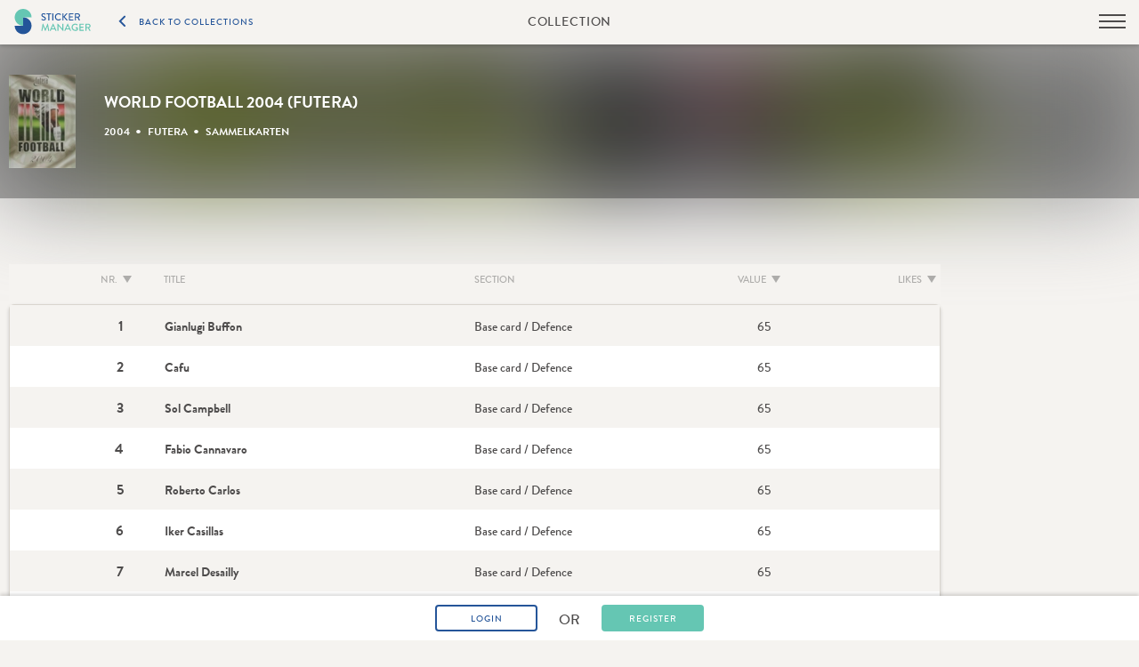

--- FILE ---
content_type: text/html; charset=UTF-8
request_url: https://www.stickermanager.com/en/collection/1022/world-football-2004-futera
body_size: 321109
content:
<!DOCTYPE html>
<!--[if IE 8]> <html class="ie8" lang="en"> <![endif]-->
<!--[if IE 9]> <html class="ie9" lang="en"> <![endif]-->
<!--[if gt IE 9]><!--> <html lang="en"> <!--<![endif]-->
    <head>
        
    

        <title>World Football 2004 (Futera)</title>
    <meta name="description" content="Complete your album with our intelligent swap system, just add your album and stickers, we do the rest. Sign up for free now!"/>
    <meta name="keywords" content="Stickermanager, Sticker album, sticker, swap, complete"/>
    <meta name="robots" content="index,follow,noodp"/>
    <link rel="alternate" href="https://www.stickermanager.com/de" hreflang="x-default" />
    <link rel="alternate" href="https://www.stickermanager.com/en" hreflang="en" />
    <link rel="alternate" href="https://www.stickermanager.com/de" hreflang="de" />

<meta name="language" content="en">
<meta name="publisher" content="MASSIVE ART WebServices GmbH">
<meta name="author" content="Stickermanager">
<meta name="copyright" content="Stickermanager">
<meta name="audience" content="all">
<meta name="distribution" content="global">
<meta name="image" content="www.stickermanager.com/uploads/media/726x968/07/1377-world_2004.jpg?v=1">

<meta property="og:site_name" content="Stickermanager">
<meta property="og:url" content="https://www.stickermanager.com/en/collection/1022/world-football-2004-futera">
<meta property="og:title" content="World Football 2004 (Futera)">
<meta property="og:type" content="website">
<meta property="og:image" content="www.stickermanager.com/uploads/media/726x968/07/1377-world_2004.jpg?v=1">
<meta property="og:description" content="Complete your album with our intelligent swap system, just add your album and stickers, we do the rest. Sign up for free now!">
<meta property="og:locale" content="en">

<meta name="DC.Title" content="Stickermanager">
<meta name="DC.Publisher" content="MASSIVE ART WebServices GmbH">
<meta name="DC.Copyright" content="Stickermanager">

<meta name="twitter:card" content="summary">
<meta name="twitter:url" content="https://www.stickermanager.com/en/collection/1022/world-football-2004-futera">
<meta name="twitter:title" content="World Football 2004 (Futera)">
<meta name="twitter:description" content="Complete your album with our intelligent swap system, just add your album and stickers, we do the rest. Sign up for free now!">
<meta name="twitter:image" content="www.stickermanager.com/uploads/media/726x968/07/1377-world_2004.jpg?v=1">

<meta name="revisit-after" content="2 days">

<meta charset="utf-8">
<meta http-equiv="x-ua-compatible" content="IE=edge">
<meta name="apple-mobile-web-app-capable" content="yes" />
<meta name="viewport" content="width=device-width, initial-scale=1, maximum-scale=1.0, minimum-scale=1.0, user-scalable=no">
<meta http-equiv="pragma" content="no-cache">
<meta http-equiv="expires" content="0">
<meta http-equiv="cache-control" content="private">
<meta name="format-detection" content="telephone=yes">

<meta name="application-name" content="Stickermanager" />
<link rel="shortcut icon" href="https://stickermanager.global.ssl.fastly.net/bundles/stickermanagerwebsite/stickermanager/images/favicons/favicon.ico?v=20210921152600" type="image/x-icon">
<link rel="icon" sizes="192x192"  href="https://stickermanager.global.ssl.fastly.net/bundles/stickermanagerwebsite/stickermanager/images/favicons/android-chrome-192x192.png?v=20210921152600" />
<link rel="apple-touch-icon-precomposed" sizes="76x76" href="https://stickermanager.global.ssl.fastly.net/bundles/stickermanagerwebsite/stickermanager/images/favicons/apple-touch-icon-76x76.png?v=20210921152600" />
<link rel="apple-touch-icon-precomposed" sizes="120x120" href="https://stickermanager.global.ssl.fastly.net/bundles/stickermanagerwebsite/stickermanager/images/favicons/apple-touch-icon-120x120.png?v=20210921152600" />
<link rel="apple-touch-icon-precomposed" sizes="152x152" href="https://stickermanager.global.ssl.fastly.net/bundles/stickermanagerwebsite/stickermanager/images/favicons/apple-touch-icon-152x152.png?v=20210921152600" />
<link rel="apple-touch-icon-precomposed" sizes="180x180" href="https://stickermanager.global.ssl.fastly.net/bundles/stickermanagerwebsite/stickermanager/images/favicons/apple-touch-icon-180x180.png?v=20210921152600" />

        <!--
            /**
             * @license
             * MyFonts Webfont Build ID 3099197, 2015-09-29T02:17:25-0400
             *
             * The fonts listed in this notice are subject to the End User License
             * Agreement(s) entered into by the website owner. All other parties are
             * explicitly restricted from using the Licensed Webfonts(s).
             *
             * You may obtain a valid license at the URLs below.
             *
             * Webfont: BrandonGrotesque-Medium by HVD Fonts
             * URL: http://www.myfonts.com/fonts/hvdfonts/brandon-grotesque/medium/
             *
             * Webfont: BrandonGrotesque-Regular by HVD Fonts
             * URL: http://www.myfonts.com/fonts/hvdfonts/brandon-grotesque/regular/
             *
             * Webfont: BrandonGrotesque-Bold by HVD Fonts
             * URL: http://www.myfonts.com/fonts/hvdfonts/brandon-grotesque/bold/
             *
             *
             * License: http://www.myfonts.com/viewlicense?type=web&buildid=3099197
             * Licensed pageviews: 10,000
             * Webfonts copyright: Copyright (c) 2009 by Hannes von Doehren. All rights reserved.
             *
             * © 2015 MyFonts Inc
            */
        -->


                    <link rel="stylesheet" href="https://stickermanager.global.ssl.fastly.net/css/bab7262.css?v=20210921152600" />
        
        <link rel="stylesheet" href="//maxcdn.bootstrapcdn.com/font-awesome/4.3.0/css/font-awesome.min.css">

                <script type="text/javascript" src="https://stickermanager.global.ssl.fastly.net/js/6994547.js?v=20210921152600"></script>
        
                    <!-- CMP -->
<script>
    // consentmanager.net CMP

    window.gdprAppliesGlobally = true;
    if (!("cmp_id" in window) || window.cmp_id < 1) {
        window.cmp_id = 0
    }
    if (!("cmp_cdid" in window)) {
        window.cmp_cdid = "ac2d76cdfe19"
    }
    if (!("cmp_params" in window)) {
        window.cmp_params = ""
    }
    if (!("cmp_host" in window)) {
        window.cmp_host = "d.delivery.consentmanager.net"
    }
    if (!("cmp_cdn" in window)) {
        window.cmp_cdn = "cdn.consentmanager.net"
    }
    if (!("cmp_proto" in window)) {
        window.cmp_proto = "https:"
    }
    if (!("cmp_codesrc" in window)) {
        window.cmp_codesrc = "1"
    }
    window.cmp_getsupportedLangs = function() {
        var b = ["DE", "EN", "FR", "IT", "NO", "DA", "FI", "ES", "PT", "RO", "BG", "ET", "EL", "GA", "HR", "LV", "LT", "MT", "NL", "PL", "SV", "SK", "SL", "CS", "HU", "RU", "SR", "ZH", "TR", "UK", "AR", "BS"];
        if ("cmp_customlanguages" in window) {
            for (var a = 0; a < window.cmp_customlanguages.length; a++) {
                b.push(window.cmp_customlanguages[a].l.toUpperCase())
            }
        }
        return b
    };
    window.cmp_getRTLLangs = function() {
        var a = ["AR"];
        if ("cmp_customlanguages" in window) {
            for (var b = 0; b < window.cmp_customlanguages.length; b++) {
                if ("r" in window.cmp_customlanguages[b] && window.cmp_customlanguages[b].r) {
                    a.push(window.cmp_customlanguages[b].l)
                }
            }
        }
        return a
    };
    window.cmp_getlang = function(j) {
        if (typeof(j) != "boolean") {
            j = true
        }
        if (j && typeof(cmp_getlang.usedlang) == "string" && cmp_getlang.usedlang !== "") {
            return cmp_getlang.usedlang
        }
        var g = window.cmp_getsupportedLangs();
        var c = [];
        var f = location.hash;
        var e = location.search;
        var a = "languages" in navigator ? navigator.languages : [];
        if (f.indexOf("cmplang=") != -1) {
            c.push(f.substr(f.indexOf("cmplang=") + 8, 2).toUpperCase())
        } else {
            if (e.indexOf("cmplang=") != -1) {
                c.push(e.substr(e.indexOf("cmplang=") + 8, 2).toUpperCase())
            } else {
                if ("cmp_setlang" in window && window.cmp_setlang != "") {
                    c.push(window.cmp_setlang.toUpperCase())
                } else {
                    if (a.length > 0) {
                        for (var d = 0; d < a.length; d++) {
                            c.push(a[d])
                        }
                    }
                }
            }
        }
        if ("language" in navigator) {
            c.push(navigator.language)
        }
        if ("userLanguage" in navigator) {
            c.push(navigator.userLanguage)
        }
        var h = "";
        for (var d = 0; d < c.length; d++) {
            var b = c[d].toUpperCase();
            if (g.indexOf(b) != -1) {
                h = b;
                break
            }
            if (b.indexOf("-") != -1) {
                b = b.substr(0, 2)
            }
            if (g.indexOf(b) != -1) {
                h = b;
                break
            }
        }
        if (h == "" && typeof(cmp_getlang.defaultlang) == "string" && cmp_getlang.defaultlang !== "") {
            return cmp_getlang.defaultlang
        } else {
            if (h == "") {
                h = "EN"
            }
        }
        h = h.toUpperCase();
        return h
    };
    (function() {
        var n = document;
        var o = window;
        var f = "";
        var b = "_en";
        if ("cmp_getlang" in o) {
            f = o.cmp_getlang().toLowerCase();
            if ("cmp_customlanguages" in o) {
                for (var h = 0; h < o.cmp_customlanguages.length; h++) {
                    if (o.cmp_customlanguages[h].l.toUpperCase() == f.toUpperCase()) {
                        f = "en";
                        break
                    }
                }
            }
            b = "_" + f
        }

        function g(e, d) {
            var l = "";
            e += "=";
            var i = e.length;
            if (location.hash.indexOf(e) != -1) {
                l = location.hash.substr(location.hash.indexOf(e) + i, 9999)
            } else {
                if (location.search.indexOf(e) != -1) {
                    l = location.search.substr(location.search.indexOf(e) + i, 9999)
                } else {
                    return d
                }
            }
            if (l.indexOf("&") != -1) {
                l = l.substr(0, l.indexOf("&"))
            }
            return l
        }
        var j = ("cmp_proto" in o) ? o.cmp_proto : "https:";
        if (j != "http:" && j != "https:") {
            j = "https:"
        }
        var k = ("cmp_ref" in o) ? o.cmp_ref : location.href;
        var p = n.createElement("script");
        p.setAttribute("data-cmp-ab", "1");
        var c = g("cmpdesign", "");
        var a = g("cmpregulationkey", "");
        p.src = j + "//" + o.cmp_host + "/delivery/cmp.php?" + ("cmp_id" in o && o.cmp_id > 0 ? "id=" + o.cmp_id : "") + ("cmp_cdid" in o ? "cdid=" + o.cmp_cdid : "") + "&h=" + encodeURIComponent(k) + (c != "" ? "&cmpdesign=" + encodeURIComponent(c) : "") + (a != "" ? "&cmpregulationkey=" + encodeURIComponent(a) : "") + ("cmp_params" in o ? "&" + o.cmp_params : "") + (n.cookie.length > 0 ? "&__cmpfcc=1" : "") + "&l=" + f.toLowerCase() + "&o=" + (new Date()).getTime();
        p.type = "text/javascript";
        p.async = true;
        if (n.currentScript) {
            n.currentScript.parentElement.appendChild(p)
        } else {
            if (n.body) {
                n.body.appendChild(p)
            } else {
                var m = n.getElementsByTagName("body");
                if (m.length == 0) {
                    m = n.getElementsByTagName("div")
                }
                if (m.length == 0) {
                    m = n.getElementsByTagName("span")
                }
                if (m.length == 0) {
                    m = n.getElementsByTagName("ins")
                }
                if (m.length == 0) {
                    m = n.getElementsByTagName("script")
                }
                if (m.length == 0) {
                    m = n.getElementsByTagName("head")
                }
                if (m.length > 0) {
                    m[0].appendChild(p)
                }
            }
        }
        var p = n.createElement("script");
        p.src = j + "//" + o.cmp_cdn + "/delivery/js/cmp" + b + ".min.js";
        p.type = "text/javascript";
        p.setAttribute("data-cmp-ab", "1");
        p.async = true;
        if (n.currentScript) {
            n.currentScript.parentElement.appendChild(p)
        } else {
            if (n.body) {
                n.body.appendChild(p)
            } else {
                var m = n.getElementsByTagName("body");
                if (m.length == 0) {
                    m = n.getElementsByTagName("div")
                }
                if (m.length == 0) {
                    m = n.getElementsByTagName("span")
                }
                if (m.length == 0) {
                    m = n.getElementsByTagName("ins")
                }
                if (m.length == 0) {
                    m = n.getElementsByTagName("script")
                }
                if (m.length == 0) {
                    m = n.getElementsByTagName("head")
                }
                if (m.length > 0) {
                    m[0].appendChild(p)
                }
            }
        }
    })();
    window.cmp_addFrame = function(b) {
        if (!window.frames[b]) {
            if (document.body) {
                var a = document.createElement("iframe");
                a.style.cssText = "display:none";
                a.name = b;
                document.body.appendChild(a)
            } else {
                window.setTimeout(window.cmp_addFrame, 10, b)
            }
        }
    };
    window.cmp_rc = function(h) {
        var b = document.cookie;
        var f = "";
        var d = 0;
        while (b != "" && d < 100) {
            d++;
            while (b.substr(0, 1) == " ") {
                b = b.substr(1, b.length)
            }
            var g = b.substring(0, b.indexOf("="));
            if (b.indexOf(";") != -1) {
                var c = b.substring(b.indexOf("=") + 1, b.indexOf(";"))
            } else {
                var c = b.substr(b.indexOf("=") + 1, b.length)
            }
            if (h == g) {
                f = c
            }
            var e = b.indexOf(";") + 1;
            if (e == 0) {
                e = b.length
            }
            b = b.substring(e, b.length)
        }
        return (f)
    };
    window.cmp_stub = function() {
        var a = arguments;
        __cmp.a = __cmp.a || [];
        if (!a.length) {
            return __cmp.a
        } else {
            if (a[0] === "ping") {
                if (a[1] === 2) {
                    a[2]({
                        gdprApplies: gdprAppliesGlobally,
                        cmpLoaded: false,
                        cmpStatus: "stub",
                        displayStatus: "hidden",
                        apiVersion: "2.0",
                        cmpId: 31
                    }, true)
                } else {
                    a[2](false, true)
                }
            } else {
                if (a[0] === "getUSPData") {
                    a[2]({
                        version: 1,
                        uspString: window.cmp_rc("")
                    }, true)
                } else {
                    if (a[0] === "getTCData") {
                        __cmp.a.push([].slice.apply(a))
                    } else {
                        if (a[0] === "addEventListener" || a[0] === "removeEventListener") {
                            __cmp.a.push([].slice.apply(a))
                        } else {
                            if (a.length == 4 && a[3] === false) {
                                a[2]({}, false)
                            } else {
                                __cmp.a.push([].slice.apply(a))
                            }
                        }
                    }
                }
            }
        }
    };
    window.cmp_msghandler = function(d) {
        var a = typeof d.data === "string";
        try {
            var c = a ? JSON.parse(d.data) : d.data
        } catch (f) {
            var c = null
        }
        if (typeof(c) === "object" && c !== null && "__cmpCall" in c) {
            var b = c.__cmpCall;
            window.__cmp(b.command, b.parameter, function(h, g) {
                var e = {
                    __cmpReturn: {
                        returnValue: h,
                        success: g,
                        callId: b.callId
                    }
                };
                d.source.postMessage(a ? JSON.stringify(e) : e, "*")
            })
        }
        if (typeof(c) === "object" && c !== null && "__uspapiCall" in c) {
            var b = c.__uspapiCall;
            window.__uspapi(b.command, b.version, function(h, g) {
                var e = {
                    __uspapiReturn: {
                        returnValue: h,
                        success: g,
                        callId: b.callId
                    }
                };
                d.source.postMessage(a ? JSON.stringify(e) : e, "*")
            })
        }
        if (typeof(c) === "object" && c !== null && "__tcfapiCall" in c) {
            var b = c.__tcfapiCall;
            window.__tcfapi(b.command, b.version, function(h, g) {
                var e = {
                    __tcfapiReturn: {
                        returnValue: h,
                        success: g,
                        callId: b.callId
                    }
                };
                d.source.postMessage(a ? JSON.stringify(e) : e, "*")
            }, b.parameter)
        }
    };
    window.cmp_setStub = function(a) {
        if (!(a in window) || (typeof(window[a]) !== "function" && typeof(window[a]) !== "object" && (typeof(window[a]) === "undefined" || window[a] !== null))) {
            window[a] = window.cmp_stub;
            window[a].msgHandler = window.cmp_msghandler;
            window.addEventListener("message", window.cmp_msghandler, false)
        }
    };
    window.cmp_addFrame("__cmpLocator");
    if (!("cmp_disableusp" in window) || !window.cmp_disableusp) {
        window.cmp_addFrame("__uspapiLocator")
    }
    if (!("cmp_disabletcf" in window) || !window.cmp_disabletcf) {
        window.cmp_addFrame("__tcfapiLocator")
    }
    window.cmp_setStub("__cmp");
    if (!("cmp_disabletcf" in window) || !window.cmp_disabletcf) {
        window.cmp_setStub("__tcfapi")
    }
    if (!("cmp_disableusp" in window) || !window.cmp_disableusp) {
        window.cmp_setStub("__uspapi")
    };
</script>

    <!-- Facebook Pixel Code -->
    <script>
        !function (f, b, e, v, n, t, s) {
            if (f.fbq)return;
            n = f.fbq = function () {
                n.callMethod ?

                    n.callMethod.apply(n, arguments) : n.queue.push(arguments)
            };
            if (!f._fbq)f._fbq = n;

            n.push = n;
            n.loaded = !0;
            n.version = '2.0';
            n.queue = [];
            t = b.createElement(e);
            t.async = !0;

            t.src = v;
            s = b.getElementsByTagName(e)[0];
            s.parentNode.insertBefore(t, s)
        }(
            window,document, 'script', '//connect.facebook.net/en_US/fbevents.js'
        );
        fbq('init', '1585906295011499');
        fbq('track', "PageView");</script>

    <noscript><img height="1" width="1" style="display:none" src="https://www.facebook.com/tr?id=1585906295011499&ev=PageView&noscript=1"/></noscript>
    <!-- End Facebook Pixel Code -->

<!-- Start: GPT Async -->
<script type='text/javascript' src='//c.amazon-adsystem.com/aax2/amzn_ads.js'></script>
<script type='text/javascript'>
    try {
        amznads.getAds('3371');
    } catch (e) { /*ignore*/ }
</script>
<!-- Start: GPT Async -->
<script type='text/javascript'>
    var RTAScript = document.createElement('script');
    RTAScript.type = 'text/javascript';
    RTAScript.async = true;
    RTAScript.src = '//storage.googleapis.com/qmftp/RTA.js';
    document.head.appendChild(RTAScript);
    var gptadslots=[];
    var googletag = googletag || {};
    googletag.cmd = googletag.cmd || [];
    (function(){ var gads = document.createElement('script');
        gads.async = true; gads.type = 'text/javascript';
        var useSSL = 'https:' == document.location.protocol;
        gads.src = (useSSL ? 'https:' : 'http:') + '//www.googletagservices.com/tag/js/gpt.js';
        var node = document.getElementsByTagName('script')[0];
        node.parentNode.insertBefore(gads, node);
    })();
</script>

<script type="text/javascript">
    googletag.cmd.push(function() {

                            
                    // Define Website Ads
            var elements = document.querySelectorAll('.js-ads > div');

            Array.prototype.forEach.call(elements, function(el, i) {
                var id = el.id;
                var key = el.getAttribute('data-key');
                var path = el.getAttribute('data-path');
                var dimensions = JSON.parse(el.getAttribute('data-dimensions'));

                if (!gptadslots[key]) {
                    gptadslots[key] = googletag.defineSlot(path, dimensions, id).addService(googletag.pubads());
                }
            });
            // End Define Website Ads
        
        // Start Targeting
        var TargetingScript = document.createElement('script');
        TargetingScript.type = 'text/javascript';
        TargetingScript.async = true;
        TargetingScript.src = '//storage.googleapis.com/qmftp/Targeting.js';
        document.head.appendChild(TargetingScript);
        // End Targeting

        // Enable non-blocking fetching
        googletag.pubads().enableAsyncRendering();

        
        // enable google publisher tag
        googletag.enableServices();
    });
</script>
<!-- End: GPT -->

<!-- AdBlocker Statistic -->


<script type="text/javascript">
    (function() {
        function async_load(script_url){
            var protocol = ('https:' == document.location.protocol ? 'https://' : 'http://');
            var s = document.createElement('script'); s.src = protocol + script_url;
            var x = document.getElementsByTagName('script')[0]; x.parentNode.insertBefore(s, x);
        }
        bm_website_code = '64C4FC8C4E5F4158';

        document.addEventListener("DOMContentLoaded", function(event) {
            async_load('asset.pagefair.com/measure.min.js');
            async_load('asset.pagefair.net/ads.min.js');
        });
    })();
</script>
            </head>
    <body id="body">
        <!-- Outdated Browser Warning -->
        <div id="outdated" style="display: none;">
            <h6>Your browser is out of date!</h6>
            <p>
                Update your browser to view this website correctly.
                <a id="btnUpdateBrowser" href="http://outdatedbrowser.com/">Update my browser now</a>
            </p>
            <p class="last"><a href="#" id="btnCloseUpdateBrowser" title="Close">&times;</a></p>
        </div>
        <!-- content -->
            <header class="top-app">
    <div class="top top--shadow-bottom">
        <div class="top-content">
            <div class="top-item-wrapper">
                <div class="top-add top-add--left">
                    <a class="top-logo" href="/en">
                                                <img src="https://stickermanager.global.ssl.fastly.net/images/8c88b2c.svg?v=20210921152600" alt="Stickermanager" />
                                            </a>

                                            <a href="/en/collections" class="button button--text button--mobile js-history-back">
                            <span class="button-symbol icon-icon-back"></span>
                            <span>Back to collections</span>
                        </a>
                                    </div>

                <div class="text-center top-title none-small">
                                                                        Collection
                                                            </div>

                <div class="top-add top-add--right top-add--mobile-burger">
                                            <div class="burger show-ipad" onClick="$('.navigation-public').toggleClass('open'); $(this).toggleClass('active');">
                            <div class="line-top"></div>
                            <div class="line-middle"></div>
                            <div class="line-bottom"></div>
                        </div>
                    
                    <div class="none-ipad">
                                                    <div class="top-profile top-profile--public">
                                    <div class="top-button-container">
                                        <span class="button button--text button--text-black js-login-opener">Login</span>
                                                                                    <a href="/en/registration" class="button button--space-l button--green-transparent button-registration">Register</a>
                                                                            </div>
                            </div>
                        
                                            </div>
                </div>
            </div>
        </div>
    </div>
</header>

    <div class="bottom-bar-mobile">
                    <span class="button button--space-r button--min-width-mobile align-middle js-login-opener">
                Login
            </span>
            <span class="upper align-middle align-fix">or</span>
            <a href="/en/registration"
               class="button button--space-l button--green button-registration button--min-width-mobile align-middle">
                Register
            </a>
            </div>


                            <div class="navigation navigation-public navigation-applike">
        <div class="navigation-inner" >
            <div class="site-navigation-container">
                <nav class="site-navigation">
                    <a href="/de/collection/1022/world-football-2004-futera" class="language-select-mobile">
                                                                                                                                                                <span class="language-select-item">de</span>
                                                                                                            /
                                                                                                                                                <span class="language-select-item active">en</span>
                                                                                                                                                                                </a>
                    <ul>
                        <li>
                            <a href="/en/collections"
                               class="site-navigation-item-link">
                                Collections
                            </a>
                        </li>
                                                                                                            <li>
                                <a href="/en/facts-and-figures"
                                   class="site-navigation-item-link">
                                    Facts &amp; Figures
                                </a>
                            </li>
                                                                                                            <li>
                                <a href="/en/news-blog"
                                   class="site-navigation-item-link">
                                    News
                                </a>
                            </li>
                                                                                                            <li>
                                <a href="/en/faq"
                                   class="site-navigation-item-link">
                                    Help/FAQ
                                </a>
                            </li>
                                                                                                            <li>
                                <a href="/en/imprint"
                                   class="site-navigation-item-link">
                                    Imprint
                                </a>
                            </li>
                        
                        <li class="social-media">
                            <a href="https://www.facebook.com/stickermanager"
                               target="_blank"
                               class="site-navigation-item-link">
                                <img src="https://stickermanager.global.ssl.fastly.net/bundles/stickermanagerwebsite/stickermanager/images/icon-facebook.png?v=20210921152600">
                                <span>Facebook</span>
                            </a>
                        </li>
                    </ul>
                </nav>
            </div>
        </div>
    </div>


<div class="login-overlay">
    <div class="login-close icon-close" onClick="$('.login-overlay').removeClass('open');"></div>
    <div class="grid grid--center">
        <div class="grid__item five-twelfths ipadq--six-twelfths iphone--eleven-twelfths">
            <div class="text-center">
                <img class="logo-login" src="https://stickermanager.global.ssl.fastly.net/bundles/stickermanagerwebsite/stickermanager/images/logo-stickermanager.svg?v=20210921152600" alt="Stickermanager" />
            </div>
            

<form id="login-form" data-form-auto-track data-form-name="Login Form" class="clearfix relative" action="/en/login-check" method="post">
    <div class="form-group">
        <input class="form-control" type="text" id="username" name="_username" value="" required="required" placeholder="Username"/>
    </div>

    <div class="form-group">
        <input class="form-control password" type="password" id="password" name="_password" title="The password must be at least 6 characters." required="required" placeholder="Password"/>
        <label class="show-password-label">
            <input class="show-password" type="checkbox">
            <span></span>
            Show password
        </label>
    </div>

    <div class="form-group">
        <label class="show-password-label">
            <input type="checkbox" id="remember_me" name="_remember_me" checked />
            <span></span>
            Keep me logged in
        </label>
    </div>
        <a class="text-link" href="/en/forget-password">Forgot your password?</a><br>
    <a class="text-link" href="/en/forget-username">Forgot your username?</a>
    <button type="submit" class="submit-absolute">Login</button>
</form>
        </div>
    </div>
</div>
    <article itemscope itemtype="http://schema.org/Product" class="space-v">
        <div class="header">
            <div class="header-background-image blur layer-2">
                                                                                        <img itemprop="image" src="/uploads/media/1440x173/07/1377-world_2004.jpg?v=1" alt="World Football 2004 (Futera)">
                                                                        </div>
            <div class="dark-dimmer layer-3"></div>
            <div class="space-h space-h--ipad-small space-h--small layer-4 relative">
                <div class="grid grid--middle grid-padding-fix">
                    <div class="grid__item two-twelfths none-ipad"></div>
                    <div class="grid__item one-twelfth ipadb--one-twelfth ipadq--one-twelfth ipadp--one-twelfth iphone--one-third whitespace-fix">
                                                                                                                        <img itemprop="image" src="/uploads/media/75x105/07/1377-world_2004.jpg?v=1" alt="World Football 2004 (Futera)">
                                                                                                        </div>
                    <div class="grid__item four-twelfths ipadq--six-twelfths lap--seven-twelfths ipadp--seven-twelfths iphone--two-thirds">
                                                    <div class="header-title upper" itemprop="name">
                                World Football 2004 (Futera)
                            </div>
                        
                                                    <div class="header-subline-first">
                                
                                

                                2004

                                                                    <span class="bullet-icon"> • </span>
                                    <span itemprop="manufacturer" >Futera</span>
                                                                                                    <span class="bullet-icon"> • </span>
                                    Sammelkarten
                                                            </div>
                                                

                                            </div>
                    <div class="grid__item three-twelfths ipadq--three-twelfths ipadp--one-whole iphone--one-whole text-right center-small space-top-small-iphone">
                        
                    </div>
                    <div class="grid__item two-twelfths ipadb--two-twelfths ipadq--two-twelfths ipadp--one-whole iphone--one-whole text-right">
                        
                    </div>
                </div>
            </div>
        </div>
        <div class="space-h space-h--ipad-small space-h--small">
            <div class="grid">
                <div class="grid__item two-twelfths none-ipad"></div>
                <div class="grid__item eight-twelfths ipadq--ten-twelfths lap--one-whole ipadp--one-whole iphone--one-whole">
                    <div class="space-v space-bottom-small-ipad">
                        <div class="collection-adv">
                            <div class="text-center space-top-small collection-adv-desktop relative layer-3 js-ads billboard-adv">
                <div id="div-gpt-ad-429199225990698015-billboard"
                     data-path="/27763518,22583295702/Stickermanager_AG/stickermanager.com"
                     data-key="billboard"
                     data-dimensions='[[728,90],[800,250],[900,250]]'></div>
            </div>
                            <div class="text-center space-top-small one-whole collection-adv-mobile js-ads billboard-adv">
                <div id="div-gpt-ad-429199225990698015-billboard-mobile"
                     data-path="/27763518,22583295702/Stickermanager_AG/stickermanager.com"
                     data-key="billboard-mobile"
                     data-dimensions='[[300,250],[320,50],[320,75],[320,100],"fluid"]'></div>
            </div>
                        </div>

                                                                        <div class="js-sticky-header-container bg-beige">
                                                        <div class="data-grid data-grid--header data-grid--no-bg js-sticky-header">
                                <div class="grid grid--full grid--middle">
                                    <div class="grid__item two-twelfths iphone--five-twelfths text-right">
                                <span class="data-grid__item--header data-grid__item--header-number">
                                    Nr.

                                                                                                                                                <form class="sort-form">
                                        <input type="hidden" name="sortBy" value="number" />
                                                                                    <span class="sort sort--desc">
                                            <input type="radio" id="sort_number_desc" name="sortOrder" value="desc"   />
                                            <label for="sort_number_desc"></label>
                                        </span>
                                                                                <input type="hidden"
                                               name="app"
                                               value=""/>
                                    </form>
                                </span>
                                    </div>
                                    <div class="grid__item four-twelfths">
                                <span class="data-grid__item--header">
                                    Title
                                </span>
                                    </div>
                                    <div class="grid__item two-twelfths none-small">
                                <span class="data-grid__item--header">
                                    Section
                                </span>
                                    </div>
                                    <div class="grid__item two-twelfths iphone--three-twelfths text-right none-small">
                                <span class="data-grid__item--header worth-count-container">
                                    Value

                                                                                                                                                <form class="sort-form">
                                        <input type="hidden" name="sortBy" value="worth" />
                                                                                    <span class="sort sort--desc">
                                            <input type="radio" id="sort_worth_desc" name="sortOrder" value="desc"   />
                                            <label for="sort_worth_desc"></label>
                                        </span>
                                                                                <input type="hidden"
                                               name="app"
                                               value=""/>
                                    </form>
                                </span>
                                    </div>
                                    <div class="grid__item two-twelfths iphone--four-twelfths text-right none-small">
                                        <span class="data-grid__item--header worth-count-container">
                                            Likes

                                                                                                                                                                                <form class="sort-form">
                                                <input type="hidden" name="sortBy" value="likes" />
                                                                                                    <span class="sort sort--desc">
                                                    <input type="radio" id="sort_likes_desc" name="sortOrder" value="desc"   />
                                                    <label for="sort_likes_desc"></label>
                                                </span>
                                                                                                <input type="hidden"
                                                       name="app"
                                                       value=""/>
                                            </form>
                                        </span>
                                    </div>
                                </div>
                            </div>
                                                                                    <div class="data-grid data-grid--has-header" itemprop="isRelatedTo" itemscope itemtype="http://schema.org/Product">
                                                                                                        <div class="data-grid__row data-grid__row--full">
                                        <div class="grid grid--full grid--middle grid-font-small">
                                            <div class="grid__item two-twelfths iphone--five-twelfths data-grid__item--fixed text-right" itemprop="productID">
                                                <span class="data-grid__number">
                                                    1
                                                </span>
                                            </div>
                                            <div class="grid__item four-twelfths">
                                                <span class="data-grid__item--fixed bold worth-count-container dotdotdot-mobile" itemprop="name">
                                                                                                            Gianlugi Buffon
                                                                                                    </span>
                                            </div>
                                            <div class="grid__item two-twelfths none-small">
                                                <span class="data-grid__item--fixed">
                                                    Base card / Defence
                                                </span>
                                            </div>
                                            <div class="grid__item two-twelfths iphone--three-twelfths text-right none-small">
                                                <span class="data-grid__item--fixed worth-count-container">
                                                    65
                                                </span>
                                            </div>
                                            <div class="grid__item two-twelfths iphone--four-twelfths text-right none-small">
                                                                                            </div>
                                        </div>
                                    </div>
                                                                                                        <div class="data-grid__row data-grid__row--full">
                                        <div class="grid grid--full grid--middle grid-font-small">
                                            <div class="grid__item two-twelfths iphone--five-twelfths data-grid__item--fixed text-right" itemprop="productID">
                                                <span class="data-grid__number">
                                                    2
                                                </span>
                                            </div>
                                            <div class="grid__item four-twelfths">
                                                <span class="data-grid__item--fixed bold worth-count-container dotdotdot-mobile" itemprop="name">
                                                                                                            Cafu
                                                                                                    </span>
                                            </div>
                                            <div class="grid__item two-twelfths none-small">
                                                <span class="data-grid__item--fixed">
                                                    Base card / Defence
                                                </span>
                                            </div>
                                            <div class="grid__item two-twelfths iphone--three-twelfths text-right none-small">
                                                <span class="data-grid__item--fixed worth-count-container">
                                                    65
                                                </span>
                                            </div>
                                            <div class="grid__item two-twelfths iphone--four-twelfths text-right none-small">
                                                                                            </div>
                                        </div>
                                    </div>
                                                                                                        <div class="data-grid__row data-grid__row--full">
                                        <div class="grid grid--full grid--middle grid-font-small">
                                            <div class="grid__item two-twelfths iphone--five-twelfths data-grid__item--fixed text-right" itemprop="productID">
                                                <span class="data-grid__number">
                                                    3
                                                </span>
                                            </div>
                                            <div class="grid__item four-twelfths">
                                                <span class="data-grid__item--fixed bold worth-count-container dotdotdot-mobile" itemprop="name">
                                                                                                            Sol Campbell
                                                                                                    </span>
                                            </div>
                                            <div class="grid__item two-twelfths none-small">
                                                <span class="data-grid__item--fixed">
                                                    Base card / Defence
                                                </span>
                                            </div>
                                            <div class="grid__item two-twelfths iphone--three-twelfths text-right none-small">
                                                <span class="data-grid__item--fixed worth-count-container">
                                                    65
                                                </span>
                                            </div>
                                            <div class="grid__item two-twelfths iphone--four-twelfths text-right none-small">
                                                                                            </div>
                                        </div>
                                    </div>
                                                                                                        <div class="data-grid__row data-grid__row--full">
                                        <div class="grid grid--full grid--middle grid-font-small">
                                            <div class="grid__item two-twelfths iphone--five-twelfths data-grid__item--fixed text-right" itemprop="productID">
                                                <span class="data-grid__number">
                                                    4
                                                </span>
                                            </div>
                                            <div class="grid__item four-twelfths">
                                                <span class="data-grid__item--fixed bold worth-count-container dotdotdot-mobile" itemprop="name">
                                                                                                            Fabio Cannavaro
                                                                                                    </span>
                                            </div>
                                            <div class="grid__item two-twelfths none-small">
                                                <span class="data-grid__item--fixed">
                                                    Base card / Defence
                                                </span>
                                            </div>
                                            <div class="grid__item two-twelfths iphone--three-twelfths text-right none-small">
                                                <span class="data-grid__item--fixed worth-count-container">
                                                    65
                                                </span>
                                            </div>
                                            <div class="grid__item two-twelfths iphone--four-twelfths text-right none-small">
                                                                                            </div>
                                        </div>
                                    </div>
                                                                                                        <div class="data-grid__row data-grid__row--full">
                                        <div class="grid grid--full grid--middle grid-font-small">
                                            <div class="grid__item two-twelfths iphone--five-twelfths data-grid__item--fixed text-right" itemprop="productID">
                                                <span class="data-grid__number">
                                                    5
                                                </span>
                                            </div>
                                            <div class="grid__item four-twelfths">
                                                <span class="data-grid__item--fixed bold worth-count-container dotdotdot-mobile" itemprop="name">
                                                                                                            Roberto Carlos
                                                                                                    </span>
                                            </div>
                                            <div class="grid__item two-twelfths none-small">
                                                <span class="data-grid__item--fixed">
                                                    Base card / Defence
                                                </span>
                                            </div>
                                            <div class="grid__item two-twelfths iphone--three-twelfths text-right none-small">
                                                <span class="data-grid__item--fixed worth-count-container">
                                                    65
                                                </span>
                                            </div>
                                            <div class="grid__item two-twelfths iphone--four-twelfths text-right none-small">
                                                                                            </div>
                                        </div>
                                    </div>
                                                                                                        <div class="data-grid__row data-grid__row--full">
                                        <div class="grid grid--full grid--middle grid-font-small">
                                            <div class="grid__item two-twelfths iphone--five-twelfths data-grid__item--fixed text-right" itemprop="productID">
                                                <span class="data-grid__number">
                                                    6
                                                </span>
                                            </div>
                                            <div class="grid__item four-twelfths">
                                                <span class="data-grid__item--fixed bold worth-count-container dotdotdot-mobile" itemprop="name">
                                                                                                            Iker Casillas
                                                                                                    </span>
                                            </div>
                                            <div class="grid__item two-twelfths none-small">
                                                <span class="data-grid__item--fixed">
                                                    Base card / Defence
                                                </span>
                                            </div>
                                            <div class="grid__item two-twelfths iphone--three-twelfths text-right none-small">
                                                <span class="data-grid__item--fixed worth-count-container">
                                                    65
                                                </span>
                                            </div>
                                            <div class="grid__item two-twelfths iphone--four-twelfths text-right none-small">
                                                                                            </div>
                                        </div>
                                    </div>
                                                                                                        <div class="data-grid__row data-grid__row--full">
                                        <div class="grid grid--full grid--middle grid-font-small">
                                            <div class="grid__item two-twelfths iphone--five-twelfths data-grid__item--fixed text-right" itemprop="productID">
                                                <span class="data-grid__number">
                                                    7
                                                </span>
                                            </div>
                                            <div class="grid__item four-twelfths">
                                                <span class="data-grid__item--fixed bold worth-count-container dotdotdot-mobile" itemprop="name">
                                                                                                            Marcel Desailly
                                                                                                    </span>
                                            </div>
                                            <div class="grid__item two-twelfths none-small">
                                                <span class="data-grid__item--fixed">
                                                    Base card / Defence
                                                </span>
                                            </div>
                                            <div class="grid__item two-twelfths iphone--three-twelfths text-right none-small">
                                                <span class="data-grid__item--fixed worth-count-container">
                                                    65
                                                </span>
                                            </div>
                                            <div class="grid__item two-twelfths iphone--four-twelfths text-right none-small">
                                                                                            </div>
                                        </div>
                                    </div>
                                                                                                        <div class="data-grid__row data-grid__row--full">
                                        <div class="grid grid--full grid--middle grid-font-small">
                                            <div class="grid__item two-twelfths iphone--five-twelfths data-grid__item--fixed text-right" itemprop="productID">
                                                <span class="data-grid__number">
                                                    8
                                                </span>
                                            </div>
                                            <div class="grid__item four-twelfths">
                                                <span class="data-grid__item--fixed bold worth-count-container dotdotdot-mobile" itemprop="name">
                                                                                                            Tim Howard
                                                                                                    </span>
                                            </div>
                                            <div class="grid__item two-twelfths none-small">
                                                <span class="data-grid__item--fixed">
                                                    Base card / Defence
                                                </span>
                                            </div>
                                            <div class="grid__item two-twelfths iphone--three-twelfths text-right none-small">
                                                <span class="data-grid__item--fixed worth-count-container">
                                                    65
                                                </span>
                                            </div>
                                            <div class="grid__item two-twelfths iphone--four-twelfths text-right none-small">
                                                                                            </div>
                                        </div>
                                    </div>
                                                                                                        <div class="data-grid__row data-grid__row--full">
                                        <div class="grid grid--full grid--middle grid-font-small">
                                            <div class="grid__item two-twelfths iphone--five-twelfths data-grid__item--fixed text-right" itemprop="productID">
                                                <span class="data-grid__number">
                                                    9
                                                </span>
                                            </div>
                                            <div class="grid__item four-twelfths">
                                                <span class="data-grid__item--fixed bold worth-count-container dotdotdot-mobile" itemprop="name">
                                                                                                            Thomas Linke
                                                                                                    </span>
                                            </div>
                                            <div class="grid__item two-twelfths none-small">
                                                <span class="data-grid__item--fixed">
                                                    Base card / Defence
                                                </span>
                                            </div>
                                            <div class="grid__item two-twelfths iphone--three-twelfths text-right none-small">
                                                <span class="data-grid__item--fixed worth-count-container">
                                                    65
                                                </span>
                                            </div>
                                            <div class="grid__item two-twelfths iphone--four-twelfths text-right none-small">
                                                                                            </div>
                                        </div>
                                    </div>
                                                                                                        <div class="data-grid__row data-grid__row--full">
                                        <div class="grid grid--full grid--middle grid-font-small">
                                            <div class="grid__item two-twelfths iphone--five-twelfths data-grid__item--fixed text-right" itemprop="productID">
                                                <span class="data-grid__number">
                                                    10
                                                </span>
                                            </div>
                                            <div class="grid__item four-twelfths">
                                                <span class="data-grid__item--fixed bold worth-count-container dotdotdot-mobile" itemprop="name">
                                                                                                            Alessandro Nesta
                                                                                                    </span>
                                            </div>
                                            <div class="grid__item two-twelfths none-small">
                                                <span class="data-grid__item--fixed">
                                                    Base card / Defence
                                                </span>
                                            </div>
                                            <div class="grid__item two-twelfths iphone--three-twelfths text-right none-small">
                                                <span class="data-grid__item--fixed worth-count-container">
                                                    65
                                                </span>
                                            </div>
                                            <div class="grid__item two-twelfths iphone--four-twelfths text-right none-small">
                                                                                            </div>
                                        </div>
                                    </div>
                                                                                                        <div class="data-grid__row data-grid__row--full">
                                        <div class="grid grid--full grid--middle grid-font-small">
                                            <div class="grid__item two-twelfths iphone--five-twelfths data-grid__item--fixed text-right" itemprop="productID">
                                                <span class="data-grid__number">
                                                    11
                                                </span>
                                            </div>
                                            <div class="grid__item four-twelfths">
                                                <span class="data-grid__item--fixed bold worth-count-container dotdotdot-mobile" itemprop="name">
                                                                                                            Carles Puyol
                                                                                                    </span>
                                            </div>
                                            <div class="grid__item two-twelfths none-small">
                                                <span class="data-grid__item--fixed">
                                                    Base card / Defence
                                                </span>
                                            </div>
                                            <div class="grid__item two-twelfths iphone--three-twelfths text-right none-small">
                                                <span class="data-grid__item--fixed worth-count-container">
                                                    65
                                                </span>
                                            </div>
                                            <div class="grid__item two-twelfths iphone--four-twelfths text-right none-small">
                                                                                            </div>
                                        </div>
                                    </div>
                                                                                                        <div class="data-grid__row data-grid__row--full">
                                        <div class="grid grid--full grid--middle grid-font-small">
                                            <div class="grid__item two-twelfths iphone--five-twelfths data-grid__item--fixed text-right" itemprop="productID">
                                                <span class="data-grid__number">
                                                    12
                                                </span>
                                            </div>
                                            <div class="grid__item four-twelfths">
                                                <span class="data-grid__item--fixed bold worth-count-container dotdotdot-mobile" itemprop="name">
                                                                                                            Jaap Stam
                                                                                                    </span>
                                            </div>
                                            <div class="grid__item two-twelfths none-small">
                                                <span class="data-grid__item--fixed">
                                                    Base card / Defence
                                                </span>
                                            </div>
                                            <div class="grid__item two-twelfths iphone--three-twelfths text-right none-small">
                                                <span class="data-grid__item--fixed worth-count-container">
                                                    65
                                                </span>
                                            </div>
                                            <div class="grid__item two-twelfths iphone--four-twelfths text-right none-small">
                                                                                            </div>
                                        </div>
                                    </div>
                                                                                                        <div class="data-grid__row data-grid__row--full">
                                        <div class="grid grid--full grid--middle grid-font-small">
                                            <div class="grid__item two-twelfths iphone--five-twelfths data-grid__item--fixed text-right" itemprop="productID">
                                                <span class="data-grid__number">
                                                    13
                                                </span>
                                            </div>
                                            <div class="grid__item four-twelfths">
                                                <span class="data-grid__item--fixed bold worth-count-container dotdotdot-mobile" itemprop="name">
                                                                                                            Jihai Sun
                                                                                                    </span>
                                            </div>
                                            <div class="grid__item two-twelfths none-small">
                                                <span class="data-grid__item--fixed">
                                                    Base card / Defence
                                                </span>
                                            </div>
                                            <div class="grid__item two-twelfths iphone--three-twelfths text-right none-small">
                                                <span class="data-grid__item--fixed worth-count-container">
                                                    65
                                                </span>
                                            </div>
                                            <div class="grid__item two-twelfths iphone--four-twelfths text-right none-small">
                                                                                            </div>
                                        </div>
                                    </div>
                                                                                                        <div class="data-grid__row data-grid__row--full">
                                        <div class="grid grid--full grid--middle grid-font-small">
                                            <div class="grid__item two-twelfths iphone--five-twelfths data-grid__item--fixed text-right" itemprop="productID">
                                                <span class="data-grid__number">
                                                    14
                                                </span>
                                            </div>
                                            <div class="grid__item four-twelfths">
                                                <span class="data-grid__item--fixed bold worth-count-container dotdotdot-mobile" itemprop="name">
                                                                                                            Lilian Thuram
                                                                                                    </span>
                                            </div>
                                            <div class="grid__item two-twelfths none-small">
                                                <span class="data-grid__item--fixed">
                                                    Base card / Defence
                                                </span>
                                            </div>
                                            <div class="grid__item two-twelfths iphone--three-twelfths text-right none-small">
                                                <span class="data-grid__item--fixed worth-count-container">
                                                    65
                                                </span>
                                            </div>
                                            <div class="grid__item two-twelfths iphone--four-twelfths text-right none-small">
                                                                                            </div>
                                        </div>
                                    </div>
                                                                                                        <div class="data-grid__row data-grid__row--full">
                                        <div class="grid grid--full grid--middle grid-font-small">
                                            <div class="grid__item two-twelfths iphone--five-twelfths data-grid__item--fixed text-right" itemprop="productID">
                                                <span class="data-grid__number">
                                                    15
                                                </span>
                                            </div>
                                            <div class="grid__item four-twelfths">
                                                <span class="data-grid__item--fixed bold worth-count-container dotdotdot-mobile" itemprop="name">
                                                                                                            Edwin Van Der Sar
                                                                                                    </span>
                                            </div>
                                            <div class="grid__item two-twelfths none-small">
                                                <span class="data-grid__item--fixed">
                                                    Base card / Defence
                                                </span>
                                            </div>
                                            <div class="grid__item two-twelfths iphone--three-twelfths text-right none-small">
                                                <span class="data-grid__item--fixed worth-count-container">
                                                    65
                                                </span>
                                            </div>
                                            <div class="grid__item two-twelfths iphone--four-twelfths text-right none-small">
                                                                                            </div>
                                        </div>
                                    </div>
                                                                                                        <div class="data-grid__row data-grid__row--full">
                                        <div class="grid grid--full grid--middle grid-font-small">
                                            <div class="grid__item two-twelfths iphone--five-twelfths data-grid__item--fixed text-right" itemprop="productID">
                                                <span class="data-grid__number">
                                                    16
                                                </span>
                                            </div>
                                            <div class="grid__item four-twelfths">
                                                <span class="data-grid__item--fixed bold worth-count-container dotdotdot-mobile" itemprop="name">
                                                                                                            Pablo Aimar
                                                                                                    </span>
                                            </div>
                                            <div class="grid__item two-twelfths none-small">
                                                <span class="data-grid__item--fixed">
                                                    Base card / Midfield
                                                </span>
                                            </div>
                                            <div class="grid__item two-twelfths iphone--three-twelfths text-right none-small">
                                                <span class="data-grid__item--fixed worth-count-container">
                                                    65
                                                </span>
                                            </div>
                                            <div class="grid__item two-twelfths iphone--four-twelfths text-right none-small">
                                                                                            </div>
                                        </div>
                                    </div>
                                                                                                        <div class="data-grid__row data-grid__row--full">
                                        <div class="grid grid--full grid--middle grid-font-small">
                                            <div class="grid__item two-twelfths iphone--five-twelfths data-grid__item--fixed text-right" itemprop="productID">
                                                <span class="data-grid__number">
                                                    17
                                                </span>
                                            </div>
                                            <div class="grid__item four-twelfths">
                                                <span class="data-grid__item--fixed bold worth-count-container dotdotdot-mobile" itemprop="name">
                                                                                                            Michael Ballack
                                                                                                    </span>
                                            </div>
                                            <div class="grid__item two-twelfths none-small">
                                                <span class="data-grid__item--fixed">
                                                    Base card / Midfield
                                                </span>
                                            </div>
                                            <div class="grid__item two-twelfths iphone--three-twelfths text-right none-small">
                                                <span class="data-grid__item--fixed worth-count-container">
                                                    65
                                                </span>
                                            </div>
                                            <div class="grid__item two-twelfths iphone--four-twelfths text-right none-small">
                                                                                            </div>
                                        </div>
                                    </div>
                                                                                                        <div class="data-grid__row data-grid__row--full">
                                        <div class="grid grid--full grid--middle grid-font-small">
                                            <div class="grid__item two-twelfths iphone--five-twelfths data-grid__item--fixed text-right" itemprop="productID">
                                                <span class="data-grid__number">
                                                    18
                                                </span>
                                            </div>
                                            <div class="grid__item four-twelfths">
                                                <span class="data-grid__item--fixed bold worth-count-container dotdotdot-mobile" itemprop="name">
                                                                                                            David Beckham
                                                                                                    </span>
                                            </div>
                                            <div class="grid__item two-twelfths none-small">
                                                <span class="data-grid__item--fixed">
                                                    Base card / Midfield
                                                </span>
                                            </div>
                                            <div class="grid__item two-twelfths iphone--three-twelfths text-right none-small">
                                                <span class="data-grid__item--fixed worth-count-container">
                                                    65
                                                </span>
                                            </div>
                                            <div class="grid__item two-twelfths iphone--four-twelfths text-right none-small">
                                                                                            </div>
                                        </div>
                                    </div>
                                                                                                        <div class="data-grid__row data-grid__row--full">
                                        <div class="grid grid--full grid--middle grid-font-small">
                                            <div class="grid__item two-twelfths iphone--five-twelfths data-grid__item--fixed text-right" itemprop="productID">
                                                <span class="data-grid__number">
                                                    19
                                                </span>
                                            </div>
                                            <div class="grid__item four-twelfths">
                                                <span class="data-grid__item--fixed bold worth-count-container dotdotdot-mobile" itemprop="name">
                                                                                                            Philip Cocu
                                                                                                    </span>
                                            </div>
                                            <div class="grid__item two-twelfths none-small">
                                                <span class="data-grid__item--fixed">
                                                    Base card / Midfield
                                                </span>
                                            </div>
                                            <div class="grid__item two-twelfths iphone--three-twelfths text-right none-small">
                                                <span class="data-grid__item--fixed worth-count-container">
                                                    65
                                                </span>
                                            </div>
                                            <div class="grid__item two-twelfths iphone--four-twelfths text-right none-small">
                                                                                            </div>
                                        </div>
                                    </div>
                                                                                                        <div class="data-grid__row data-grid__row--full">
                                        <div class="grid grid--full grid--middle grid-font-small">
                                            <div class="grid__item two-twelfths iphone--five-twelfths data-grid__item--fixed text-right" itemprop="productID">
                                                <span class="data-grid__number">
                                                    20
                                                </span>
                                            </div>
                                            <div class="grid__item four-twelfths">
                                                <span class="data-grid__item--fixed bold worth-count-container dotdotdot-mobile" itemprop="name">
                                                                                                            Rui Costa
                                                                                                    </span>
                                            </div>
                                            <div class="grid__item two-twelfths none-small">
                                                <span class="data-grid__item--fixed">
                                                    Base card / Midfield
                                                </span>
                                            </div>
                                            <div class="grid__item two-twelfths iphone--three-twelfths text-right none-small">
                                                <span class="data-grid__item--fixed worth-count-container">
                                                    65
                                                </span>
                                            </div>
                                            <div class="grid__item two-twelfths iphone--four-twelfths text-right none-small">
                                                                                            </div>
                                        </div>
                                    </div>
                                                                                                        <div class="data-grid__row data-grid__row--full">
                                        <div class="grid grid--full grid--middle grid-font-small">
                                            <div class="grid__item two-twelfths iphone--five-twelfths data-grid__item--fixed text-right" itemprop="productID">
                                                <span class="data-grid__number">
                                                    21
                                                </span>
                                            </div>
                                            <div class="grid__item four-twelfths">
                                                <span class="data-grid__item--fixed bold worth-count-container dotdotdot-mobile" itemprop="name">
                                                                                                            Edgar Davids
                                                                                                    </span>
                                            </div>
                                            <div class="grid__item two-twelfths none-small">
                                                <span class="data-grid__item--fixed">
                                                    Base card / Midfield
                                                </span>
                                            </div>
                                            <div class="grid__item two-twelfths iphone--three-twelfths text-right none-small">
                                                <span class="data-grid__item--fixed worth-count-container">
                                                    65
                                                </span>
                                            </div>
                                            <div class="grid__item two-twelfths iphone--four-twelfths text-right none-small">
                                                                                            </div>
                                        </div>
                                    </div>
                                                                                                        <div class="data-grid__row data-grid__row--full">
                                        <div class="grid grid--full grid--middle grid-font-small">
                                            <div class="grid__item two-twelfths iphone--five-twelfths data-grid__item--fixed text-right" itemprop="productID">
                                                <span class="data-grid__number">
                                                    22
                                                </span>
                                            </div>
                                            <div class="grid__item four-twelfths">
                                                <span class="data-grid__item--fixed bold worth-count-container dotdotdot-mobile" itemprop="name">
                                                                                                            Damien Duff
                                                                                                    </span>
                                            </div>
                                            <div class="grid__item two-twelfths none-small">
                                                <span class="data-grid__item--fixed">
                                                    Base card / Midfield
                                                </span>
                                            </div>
                                            <div class="grid__item two-twelfths iphone--three-twelfths text-right none-small">
                                                <span class="data-grid__item--fixed worth-count-container">
                                                    65
                                                </span>
                                            </div>
                                            <div class="grid__item two-twelfths iphone--four-twelfths text-right none-small">
                                                                                            </div>
                                        </div>
                                    </div>
                                                                                                        <div class="data-grid__row data-grid__row--full">
                                        <div class="grid grid--full grid--middle grid-font-small">
                                            <div class="grid__item two-twelfths iphone--five-twelfths data-grid__item--fixed text-right" itemprop="productID">
                                                <span class="data-grid__number">
                                                    23
                                                </span>
                                            </div>
                                            <div class="grid__item four-twelfths">
                                                <span class="data-grid__item--fixed bold worth-count-container dotdotdot-mobile" itemprop="name">
                                                                                                            Luis Figo
                                                                                                    </span>
                                            </div>
                                            <div class="grid__item two-twelfths none-small">
                                                <span class="data-grid__item--fixed">
                                                    Base card / Midfield
                                                </span>
                                            </div>
                                            <div class="grid__item two-twelfths iphone--three-twelfths text-right none-small">
                                                <span class="data-grid__item--fixed worth-count-container">
                                                    65
                                                </span>
                                            </div>
                                            <div class="grid__item two-twelfths iphone--four-twelfths text-right none-small">
                                                                                            </div>
                                        </div>
                                    </div>
                                                                                                        <div class="data-grid__row data-grid__row--full">
                                        <div class="grid grid--full grid--middle grid-font-small">
                                            <div class="grid__item two-twelfths iphone--five-twelfths data-grid__item--fixed text-right" itemprop="productID">
                                                <span class="data-grid__number">
                                                    24
                                                </span>
                                            </div>
                                            <div class="grid__item four-twelfths">
                                                <span class="data-grid__item--fixed bold worth-count-container dotdotdot-mobile" itemprop="name">
                                                                                                            Steven Gerrard
                                                                                                    </span>
                                            </div>
                                            <div class="grid__item two-twelfths none-small">
                                                <span class="data-grid__item--fixed">
                                                    Base card / Midfield
                                                </span>
                                            </div>
                                            <div class="grid__item two-twelfths iphone--three-twelfths text-right none-small">
                                                <span class="data-grid__item--fixed worth-count-container">
                                                    65
                                                </span>
                                            </div>
                                            <div class="grid__item two-twelfths iphone--four-twelfths text-right none-small">
                                                                                            </div>
                                        </div>
                                    </div>
                                                                                                        <div class="data-grid__row data-grid__row--full">
                                        <div class="grid grid--full grid--middle grid-font-small">
                                            <div class="grid__item two-twelfths iphone--five-twelfths data-grid__item--fixed text-right" itemprop="productID">
                                                <span class="data-grid__number">
                                                    25
                                                </span>
                                            </div>
                                            <div class="grid__item four-twelfths">
                                                <span class="data-grid__item--fixed bold worth-count-container dotdotdot-mobile" itemprop="name">
                                                                                                            Ryan Giggs
                                                                                                    </span>
                                            </div>
                                            <div class="grid__item two-twelfths none-small">
                                                <span class="data-grid__item--fixed">
                                                    Base card / Midfield
                                                </span>
                                            </div>
                                            <div class="grid__item two-twelfths iphone--three-twelfths text-right none-small">
                                                <span class="data-grid__item--fixed worth-count-container">
                                                    65
                                                </span>
                                            </div>
                                            <div class="grid__item two-twelfths iphone--four-twelfths text-right none-small">
                                                                                            </div>
                                        </div>
                                    </div>
                                                                                                        <div class="data-grid__row data-grid__row--full">
                                        <div class="grid grid--full grid--middle grid-font-small">
                                            <div class="grid__item two-twelfths iphone--five-twelfths data-grid__item--fixed text-right" itemprop="productID">
                                                <span class="data-grid__number">
                                                    26
                                                </span>
                                            </div>
                                            <div class="grid__item four-twelfths">
                                                <span class="data-grid__item--fixed bold worth-count-container dotdotdot-mobile" itemprop="name">
                                                                                                            Ivan Helguera
                                                                                                    </span>
                                            </div>
                                            <div class="grid__item two-twelfths none-small">
                                                <span class="data-grid__item--fixed">
                                                    Base card / Midfield
                                                </span>
                                            </div>
                                            <div class="grid__item two-twelfths iphone--three-twelfths text-right none-small">
                                                <span class="data-grid__item--fixed worth-count-container">
                                                    65
                                                </span>
                                            </div>
                                            <div class="grid__item two-twelfths iphone--four-twelfths text-right none-small">
                                                                                            </div>
                                        </div>
                                    </div>
                                                                                                        <div class="data-grid__row data-grid__row--full">
                                        <div class="grid grid--full grid--middle grid-font-small">
                                            <div class="grid__item two-twelfths iphone--five-twelfths data-grid__item--fixed text-right" itemprop="productID">
                                                <span class="data-grid__number">
                                                    27
                                                </span>
                                            </div>
                                            <div class="grid__item four-twelfths">
                                                <span class="data-grid__item--fixed bold worth-count-container dotdotdot-mobile" itemprop="name">
                                                                                                            Junichi Inamoto
                                                                                                    </span>
                                            </div>
                                            <div class="grid__item two-twelfths none-small">
                                                <span class="data-grid__item--fixed">
                                                    Base card / Midfield
                                                </span>
                                            </div>
                                            <div class="grid__item two-twelfths iphone--three-twelfths text-right none-small">
                                                <span class="data-grid__item--fixed worth-count-container">
                                                    65
                                                </span>
                                            </div>
                                            <div class="grid__item two-twelfths iphone--four-twelfths text-right none-small">
                                                                                            </div>
                                        </div>
                                    </div>
                                                                                                        <div class="data-grid__row data-grid__row--full">
                                        <div class="grid grid--full grid--middle grid-font-small">
                                            <div class="grid__item two-twelfths iphone--five-twelfths data-grid__item--fixed text-right" itemprop="productID">
                                                <span class="data-grid__number">
                                                    28
                                                </span>
                                            </div>
                                            <div class="grid__item four-twelfths">
                                                <span class="data-grid__item--fixed bold worth-count-container dotdotdot-mobile" itemprop="name">
                                                                                                            Kaka
                                                                                                    </span>
                                            </div>
                                            <div class="grid__item two-twelfths none-small">
                                                <span class="data-grid__item--fixed">
                                                    Base card / Midfield
                                                </span>
                                            </div>
                                            <div class="grid__item two-twelfths iphone--three-twelfths text-right none-small">
                                                <span class="data-grid__item--fixed worth-count-container">
                                                    65
                                                </span>
                                            </div>
                                            <div class="grid__item two-twelfths iphone--four-twelfths text-right none-small">
                                                                                            </div>
                                        </div>
                                    </div>
                                                                                                        <div class="data-grid__row data-grid__row--full">
                                        <div class="grid grid--full grid--middle grid-font-small">
                                            <div class="grid__item two-twelfths iphone--five-twelfths data-grid__item--fixed text-right" itemprop="productID">
                                                <span class="data-grid__number">
                                                    29
                                                </span>
                                            </div>
                                            <div class="grid__item four-twelfths">
                                                <span class="data-grid__item--fixed bold worth-count-container dotdotdot-mobile" itemprop="name">
                                                                                                            Harry Kewell
                                                                                                    </span>
                                            </div>
                                            <div class="grid__item two-twelfths none-small">
                                                <span class="data-grid__item--fixed">
                                                    Base card / Midfield
                                                </span>
                                            </div>
                                            <div class="grid__item two-twelfths iphone--three-twelfths text-right none-small">
                                                <span class="data-grid__item--fixed worth-count-container">
                                                    65
                                                </span>
                                            </div>
                                            <div class="grid__item two-twelfths iphone--four-twelfths text-right none-small">
                                                                                            </div>
                                        </div>
                                    </div>
                                                                                                        <div class="data-grid__row data-grid__row--full">
                                        <div class="grid grid--full grid--middle grid-font-small">
                                            <div class="grid__item two-twelfths iphone--five-twelfths data-grid__item--fixed text-right" itemprop="productID">
                                                <span class="data-grid__number">
                                                    30
                                                </span>
                                            </div>
                                            <div class="grid__item four-twelfths">
                                                <span class="data-grid__item--fixed bold worth-count-container dotdotdot-mobile" itemprop="name">
                                                                                                            Fredrik Ljungberg
                                                                                                    </span>
                                            </div>
                                            <div class="grid__item two-twelfths none-small">
                                                <span class="data-grid__item--fixed">
                                                    Base card / Midfield
                                                </span>
                                            </div>
                                            <div class="grid__item two-twelfths iphone--three-twelfths text-right none-small">
                                                <span class="data-grid__item--fixed worth-count-container">
                                                    65
                                                </span>
                                            </div>
                                            <div class="grid__item two-twelfths iphone--four-twelfths text-right none-small">
                                                                                            </div>
                                        </div>
                                    </div>
                                                                                                        <div class="data-grid__row data-grid__row--full">
                                        <div class="grid grid--full grid--middle grid-font-small">
                                            <div class="grid__item two-twelfths iphone--five-twelfths data-grid__item--fixed text-right" itemprop="productID">
                                                <span class="data-grid__number">
                                                    31
                                                </span>
                                            </div>
                                            <div class="grid__item four-twelfths">
                                                <span class="data-grid__item--fixed bold worth-count-container dotdotdot-mobile" itemprop="name">
                                                                                                            Pavel Nedved
                                                                                                    </span>
                                            </div>
                                            <div class="grid__item two-twelfths none-small">
                                                <span class="data-grid__item--fixed">
                                                    Base card / Midfield
                                                </span>
                                            </div>
                                            <div class="grid__item two-twelfths iphone--three-twelfths text-right none-small">
                                                <span class="data-grid__item--fixed worth-count-container">
                                                    65
                                                </span>
                                            </div>
                                            <div class="grid__item two-twelfths iphone--four-twelfths text-right none-small">
                                                                                            </div>
                                        </div>
                                    </div>
                                                                                                        <div class="data-grid__row data-grid__row--full">
                                        <div class="grid grid--full grid--middle grid-font-small">
                                            <div class="grid__item two-twelfths iphone--five-twelfths data-grid__item--fixed text-right" itemprop="productID">
                                                <span class="data-grid__number">
                                                    32
                                                </span>
                                            </div>
                                            <div class="grid__item four-twelfths">
                                                <span class="data-grid__item--fixed bold worth-count-container dotdotdot-mobile" itemprop="name">
                                                                                                            Robert Pires
                                                                                                    </span>
                                            </div>
                                            <div class="grid__item two-twelfths none-small">
                                                <span class="data-grid__item--fixed">
                                                    Base card / Midfield
                                                </span>
                                            </div>
                                            <div class="grid__item two-twelfths iphone--three-twelfths text-right none-small">
                                                <span class="data-grid__item--fixed worth-count-container">
                                                    65
                                                </span>
                                            </div>
                                            <div class="grid__item two-twelfths iphone--four-twelfths text-right none-small">
                                                                                            </div>
                                        </div>
                                    </div>
                                                                                                        <div class="data-grid__row data-grid__row--full">
                                        <div class="grid grid--full grid--middle grid-font-small">
                                            <div class="grid__item two-twelfths iphone--five-twelfths data-grid__item--fixed text-right" itemprop="productID">
                                                <span class="data-grid__number">
                                                    33
                                                </span>
                                            </div>
                                            <div class="grid__item four-twelfths">
                                                <span class="data-grid__item--fixed bold worth-count-container dotdotdot-mobile" itemprop="name">
                                                                                                            Vitor Rivaldo
                                                                                                    </span>
                                            </div>
                                            <div class="grid__item two-twelfths none-small">
                                                <span class="data-grid__item--fixed">
                                                    Base card / Midfield
                                                </span>
                                            </div>
                                            <div class="grid__item two-twelfths iphone--three-twelfths text-right none-small">
                                                <span class="data-grid__item--fixed worth-count-container">
                                                    65
                                                </span>
                                            </div>
                                            <div class="grid__item two-twelfths iphone--four-twelfths text-right none-small">
                                                                                            </div>
                                        </div>
                                    </div>
                                                                                                        <div class="data-grid__row data-grid__row--full">
                                        <div class="grid grid--full grid--middle grid-font-small">
                                            <div class="grid__item two-twelfths iphone--five-twelfths data-grid__item--fixed text-right" itemprop="productID">
                                                <span class="data-grid__number">
                                                    34
                                                </span>
                                            </div>
                                            <div class="grid__item four-twelfths">
                                                <span class="data-grid__item--fixed bold worth-count-container dotdotdot-mobile" itemprop="name">
                                                                                                            Paul Scholes
                                                                                                    </span>
                                            </div>
                                            <div class="grid__item two-twelfths none-small">
                                                <span class="data-grid__item--fixed">
                                                    Base card / Midfield
                                                </span>
                                            </div>
                                            <div class="grid__item two-twelfths iphone--three-twelfths text-right none-small">
                                                <span class="data-grid__item--fixed worth-count-container">
                                                    65
                                                </span>
                                            </div>
                                            <div class="grid__item two-twelfths iphone--four-twelfths text-right none-small">
                                                                                            </div>
                                        </div>
                                    </div>
                                                                                                        <div class="data-grid__row data-grid__row--full">
                                        <div class="grid grid--full grid--middle grid-font-small">
                                            <div class="grid__item two-twelfths iphone--five-twelfths data-grid__item--fixed text-right" itemprop="productID">
                                                <span class="data-grid__number">
                                                    35
                                                </span>
                                            </div>
                                            <div class="grid__item four-twelfths">
                                                <span class="data-grid__item--fixed bold worth-count-container dotdotdot-mobile" itemprop="name">
                                                                                                            Clarence Seedorf
                                                                                                    </span>
                                            </div>
                                            <div class="grid__item two-twelfths none-small">
                                                <span class="data-grid__item--fixed">
                                                    Base card / Midfield
                                                </span>
                                            </div>
                                            <div class="grid__item two-twelfths iphone--three-twelfths text-right none-small">
                                                <span class="data-grid__item--fixed worth-count-container">
                                                    65
                                                </span>
                                            </div>
                                            <div class="grid__item two-twelfths iphone--four-twelfths text-right none-small">
                                                                                            </div>
                                        </div>
                                    </div>
                                                                                                        <div class="data-grid__row data-grid__row--full">
                                        <div class="grid grid--full grid--middle grid-font-small">
                                            <div class="grid__item two-twelfths iphone--five-twelfths data-grid__item--fixed text-right" itemprop="productID">
                                                <span class="data-grid__number">
                                                    36
                                                </span>
                                            </div>
                                            <div class="grid__item four-twelfths">
                                                <span class="data-grid__item--fixed bold worth-count-container dotdotdot-mobile" itemprop="name">
                                                                                                            Li Tie
                                                                                                    </span>
                                            </div>
                                            <div class="grid__item two-twelfths none-small">
                                                <span class="data-grid__item--fixed">
                                                    Base card / Midfield
                                                </span>
                                            </div>
                                            <div class="grid__item two-twelfths iphone--three-twelfths text-right none-small">
                                                <span class="data-grid__item--fixed worth-count-container">
                                                    65
                                                </span>
                                            </div>
                                            <div class="grid__item two-twelfths iphone--four-twelfths text-right none-small">
                                                                                            </div>
                                        </div>
                                    </div>
                                                                                                        <div class="data-grid__row data-grid__row--full">
                                        <div class="grid grid--full grid--middle grid-font-small">
                                            <div class="grid__item two-twelfths iphone--five-twelfths data-grid__item--fixed text-right" itemprop="productID">
                                                <span class="data-grid__number">
                                                    37
                                                </span>
                                            </div>
                                            <div class="grid__item four-twelfths">
                                                <span class="data-grid__item--fixed bold worth-count-container dotdotdot-mobile" itemprop="name">
                                                                                                            Juan Veron
                                                                                                    </span>
                                            </div>
                                            <div class="grid__item two-twelfths none-small">
                                                <span class="data-grid__item--fixed">
                                                    Base card / Midfield
                                                </span>
                                            </div>
                                            <div class="grid__item two-twelfths iphone--three-twelfths text-right none-small">
                                                <span class="data-grid__item--fixed worth-count-container">
                                                    65
                                                </span>
                                            </div>
                                            <div class="grid__item two-twelfths iphone--four-twelfths text-right none-small">
                                                                                            </div>
                                        </div>
                                    </div>
                                                                                                        <div class="data-grid__row data-grid__row--full">
                                        <div class="grid grid--full grid--middle grid-font-small">
                                            <div class="grid__item two-twelfths iphone--five-twelfths data-grid__item--fixed text-right" itemprop="productID">
                                                <span class="data-grid__number">
                                                    38
                                                </span>
                                            </div>
                                            <div class="grid__item four-twelfths">
                                                <span class="data-grid__item--fixed bold worth-count-container dotdotdot-mobile" itemprop="name">
                                                                                                            Patrick Vieira
                                                                                                    </span>
                                            </div>
                                            <div class="grid__item two-twelfths none-small">
                                                <span class="data-grid__item--fixed">
                                                    Base card / Midfield
                                                </span>
                                            </div>
                                            <div class="grid__item two-twelfths iphone--three-twelfths text-right none-small">
                                                <span class="data-grid__item--fixed worth-count-container">
                                                    65
                                                </span>
                                            </div>
                                            <div class="grid__item two-twelfths iphone--four-twelfths text-right none-small">
                                                                                            </div>
                                        </div>
                                    </div>
                                                                                                        <div class="data-grid__row data-grid__row--full">
                                        <div class="grid grid--full grid--middle grid-font-small">
                                            <div class="grid__item two-twelfths iphone--five-twelfths data-grid__item--fixed text-right" itemprop="productID">
                                                <span class="data-grid__number">
                                                    39
                                                </span>
                                            </div>
                                            <div class="grid__item four-twelfths">
                                                <span class="data-grid__item--fixed bold worth-count-container dotdotdot-mobile" itemprop="name">
                                                                                                            Zinedine Zidane
                                                                                                    </span>
                                            </div>
                                            <div class="grid__item two-twelfths none-small">
                                                <span class="data-grid__item--fixed">
                                                    Base card / Midfield
                                                </span>
                                            </div>
                                            <div class="grid__item two-twelfths iphone--three-twelfths text-right none-small">
                                                <span class="data-grid__item--fixed worth-count-container">
                                                    65
                                                </span>
                                            </div>
                                            <div class="grid__item two-twelfths iphone--four-twelfths text-right none-small">
                                                                                            </div>
                                        </div>
                                    </div>
                                                                                                        <div class="data-grid__row data-grid__row--full">
                                        <div class="grid grid--full grid--middle grid-font-small">
                                            <div class="grid__item two-twelfths iphone--five-twelfths data-grid__item--fixed text-right" itemprop="productID">
                                                <span class="data-grid__number">
                                                    40
                                                </span>
                                            </div>
                                            <div class="grid__item four-twelfths">
                                                <span class="data-grid__item--fixed bold worth-count-container dotdotdot-mobile" itemprop="name">
                                                                                                            Hernan Crespo
                                                                                                    </span>
                                            </div>
                                            <div class="grid__item two-twelfths none-small">
                                                <span class="data-grid__item--fixed">
                                                    Base card / Strickers
                                                </span>
                                            </div>
                                            <div class="grid__item two-twelfths iphone--three-twelfths text-right none-small">
                                                <span class="data-grid__item--fixed worth-count-container">
                                                    65
                                                </span>
                                            </div>
                                            <div class="grid__item two-twelfths iphone--four-twelfths text-right none-small">
                                                                                            </div>
                                        </div>
                                    </div>
                                                                                                        <div class="data-grid__row data-grid__row--full">
                                        <div class="grid grid--full grid--middle grid-font-small">
                                            <div class="grid__item two-twelfths iphone--five-twelfths data-grid__item--fixed text-right" itemprop="productID">
                                                <span class="data-grid__number">
                                                    41
                                                </span>
                                            </div>
                                            <div class="grid__item four-twelfths">
                                                <span class="data-grid__item--fixed bold worth-count-container dotdotdot-mobile" itemprop="name">
                                                                                                            El-Hadji Diouf
                                                                                                    </span>
                                            </div>
                                            <div class="grid__item two-twelfths none-small">
                                                <span class="data-grid__item--fixed">
                                                    Base card / Strickers
                                                </span>
                                            </div>
                                            <div class="grid__item two-twelfths iphone--three-twelfths text-right none-small">
                                                <span class="data-grid__item--fixed worth-count-container">
                                                    65
                                                </span>
                                            </div>
                                            <div class="grid__item two-twelfths iphone--four-twelfths text-right none-small">
                                                                                            </div>
                                        </div>
                                    </div>
                                                                                                        <div class="data-grid__row data-grid__row--full">
                                        <div class="grid grid--full grid--middle grid-font-small">
                                            <div class="grid__item two-twelfths iphone--five-twelfths data-grid__item--fixed text-right" itemprop="productID">
                                                <span class="data-grid__number">
                                                    42
                                                </span>
                                            </div>
                                            <div class="grid__item four-twelfths">
                                                <span class="data-grid__item--fixed bold worth-count-container dotdotdot-mobile" itemprop="name">
                                                                                                            Samuel Eto
                                                                                                    </span>
                                            </div>
                                            <div class="grid__item two-twelfths none-small">
                                                <span class="data-grid__item--fixed">
                                                    Base card / Strickers
                                                </span>
                                            </div>
                                            <div class="grid__item two-twelfths iphone--three-twelfths text-right none-small">
                                                <span class="data-grid__item--fixed worth-count-container">
                                                    65
                                                </span>
                                            </div>
                                            <div class="grid__item two-twelfths iphone--four-twelfths text-right none-small">
                                                                                            </div>
                                        </div>
                                    </div>
                                                                                                        <div class="data-grid__row data-grid__row--full">
                                        <div class="grid grid--full grid--middle grid-font-small">
                                            <div class="grid__item two-twelfths iphone--five-twelfths data-grid__item--fixed text-right" itemprop="productID">
                                                <span class="data-grid__number">
                                                    43
                                                </span>
                                            </div>
                                            <div class="grid__item four-twelfths">
                                                <span class="data-grid__item--fixed bold worth-count-container dotdotdot-mobile" itemprop="name">
                                                                                                            Thierry Henry
                                                                                                    </span>
                                            </div>
                                            <div class="grid__item two-twelfths none-small">
                                                <span class="data-grid__item--fixed">
                                                    Base card / Strickers
                                                </span>
                                            </div>
                                            <div class="grid__item two-twelfths iphone--three-twelfths text-right none-small">
                                                <span class="data-grid__item--fixed worth-count-container">
                                                    65
                                                </span>
                                            </div>
                                            <div class="grid__item two-twelfths iphone--four-twelfths text-right none-small">
                                                                                            </div>
                                        </div>
                                    </div>
                                                                                                        <div class="data-grid__row data-grid__row--full">
                                        <div class="grid grid--full grid--middle grid-font-small">
                                            <div class="grid__item two-twelfths iphone--five-twelfths data-grid__item--fixed text-right" itemprop="productID">
                                                <span class="data-grid__number">
                                                    44
                                                </span>
                                            </div>
                                            <div class="grid__item four-twelfths">
                                                <span class="data-grid__item--fixed bold worth-count-container dotdotdot-mobile" itemprop="name">
                                                                                                            Filippo Inzaghi
                                                                                                    </span>
                                            </div>
                                            <div class="grid__item two-twelfths none-small">
                                                <span class="data-grid__item--fixed">
                                                    Base card / Strickers
                                                </span>
                                            </div>
                                            <div class="grid__item two-twelfths iphone--three-twelfths text-right none-small">
                                                <span class="data-grid__item--fixed worth-count-container">
                                                    65
                                                </span>
                                            </div>
                                            <div class="grid__item two-twelfths iphone--four-twelfths text-right none-small">
                                                                                            </div>
                                        </div>
                                    </div>
                                                                                                        <div class="data-grid__row data-grid__row--full">
                                        <div class="grid grid--full grid--middle grid-font-small">
                                            <div class="grid__item two-twelfths iphone--five-twelfths data-grid__item--fixed text-right" itemprop="productID">
                                                <span class="data-grid__number">
                                                    45
                                                </span>
                                            </div>
                                            <div class="grid__item four-twelfths">
                                                <span class="data-grid__item--fixed bold worth-count-container dotdotdot-mobile" itemprop="name">
                                                                                                            Patrick Kluivert
                                                                                                    </span>
                                            </div>
                                            <div class="grid__item two-twelfths none-small">
                                                <span class="data-grid__item--fixed">
                                                    Base card / Strickers
                                                </span>
                                            </div>
                                            <div class="grid__item two-twelfths iphone--three-twelfths text-right none-small">
                                                <span class="data-grid__item--fixed worth-count-container">
                                                    65
                                                </span>
                                            </div>
                                            <div class="grid__item two-twelfths iphone--four-twelfths text-right none-small">
                                                                                            </div>
                                        </div>
                                    </div>
                                                                                                        <div class="data-grid__row data-grid__row--full">
                                        <div class="grid grid--full grid--middle grid-font-small">
                                            <div class="grid__item two-twelfths iphone--five-twelfths data-grid__item--fixed text-right" itemprop="productID">
                                                <span class="data-grid__number">
                                                    46
                                                </span>
                                            </div>
                                            <div class="grid__item four-twelfths">
                                                <span class="data-grid__item--fixed bold worth-count-container dotdotdot-mobile" itemprop="name">
                                                                                                            Henrik Larsson
                                                                                                    </span>
                                            </div>
                                            <div class="grid__item two-twelfths none-small">
                                                <span class="data-grid__item--fixed">
                                                    Base card / Strickers
                                                </span>
                                            </div>
                                            <div class="grid__item two-twelfths iphone--three-twelfths text-right none-small">
                                                <span class="data-grid__item--fixed worth-count-container">
                                                    65
                                                </span>
                                            </div>
                                            <div class="grid__item two-twelfths iphone--four-twelfths text-right none-small">
                                                                                            </div>
                                        </div>
                                    </div>
                                                                                                        <div class="data-grid__row data-grid__row--full">
                                        <div class="grid grid--full grid--middle grid-font-small">
                                            <div class="grid__item two-twelfths iphone--five-twelfths data-grid__item--fixed text-right" itemprop="productID">
                                                <span class="data-grid__number">
                                                    47
                                                </span>
                                            </div>
                                            <div class="grid__item four-twelfths">
                                                <span class="data-grid__item--fixed bold worth-count-container dotdotdot-mobile" itemprop="name">
                                                                                                            Claudio Lopez
                                                                                                    </span>
                                            </div>
                                            <div class="grid__item two-twelfths none-small">
                                                <span class="data-grid__item--fixed">
                                                    Base card / Strickers
                                                </span>
                                            </div>
                                            <div class="grid__item two-twelfths iphone--three-twelfths text-right none-small">
                                                <span class="data-grid__item--fixed worth-count-container">
                                                    65
                                                </span>
                                            </div>
                                            <div class="grid__item two-twelfths iphone--four-twelfths text-right none-small">
                                                                                            </div>
                                        </div>
                                    </div>
                                                                                                        <div class="data-grid__row data-grid__row--full">
                                        <div class="grid grid--full grid--middle grid-font-small">
                                            <div class="grid__item two-twelfths iphone--five-twelfths data-grid__item--fixed text-right" itemprop="productID">
                                                <span class="data-grid__number">
                                                    48
                                                </span>
                                            </div>
                                            <div class="grid__item four-twelfths">
                                                <span class="data-grid__item--fixed bold worth-count-container dotdotdot-mobile" itemprop="name">
                                                                                                            Roy Makaay
                                                                                                    </span>
                                            </div>
                                            <div class="grid__item two-twelfths none-small">
                                                <span class="data-grid__item--fixed">
                                                    Base card / Strickers
                                                </span>
                                            </div>
                                            <div class="grid__item two-twelfths iphone--three-twelfths text-right none-small">
                                                <span class="data-grid__item--fixed worth-count-container">
                                                    65
                                                </span>
                                            </div>
                                            <div class="grid__item two-twelfths iphone--four-twelfths text-right none-small">
                                                                                            </div>
                                        </div>
                                    </div>
                                                                                                        <div class="data-grid__row data-grid__row--full">
                                        <div class="grid grid--full grid--middle grid-font-small">
                                            <div class="grid__item two-twelfths iphone--five-twelfths data-grid__item--fixed text-right" itemprop="productID">
                                                <span class="data-grid__number">
                                                    49
                                                </span>
                                            </div>
                                            <div class="grid__item four-twelfths">
                                                <span class="data-grid__item--fixed bold worth-count-container dotdotdot-mobile" itemprop="name">
                                                                                                            Adrian Mutu
                                                                                                    </span>
                                            </div>
                                            <div class="grid__item two-twelfths none-small">
                                                <span class="data-grid__item--fixed">
                                                    Base card / Strickers
                                                </span>
                                            </div>
                                            <div class="grid__item two-twelfths iphone--three-twelfths text-right none-small">
                                                <span class="data-grid__item--fixed worth-count-container">
                                                    65
                                                </span>
                                            </div>
                                            <div class="grid__item two-twelfths iphone--four-twelfths text-right none-small">
                                                                                            </div>
                                        </div>
                                    </div>
                                                                                                        <div class="data-grid__row data-grid__row--full">
                                        <div class="grid grid--full grid--middle grid-font-small">
                                            <div class="grid__item two-twelfths iphone--five-twelfths data-grid__item--fixed text-right" itemprop="productID">
                                                <span class="data-grid__number">
                                                    50
                                                </span>
                                            </div>
                                            <div class="grid__item four-twelfths">
                                                <span class="data-grid__item--fixed bold worth-count-container dotdotdot-mobile" itemprop="name">
                                                                                                            Hidetoshi Nakata
                                                                                                    </span>
                                            </div>
                                            <div class="grid__item two-twelfths none-small">
                                                <span class="data-grid__item--fixed">
                                                    Base card / Strickers
                                                </span>
                                            </div>
                                            <div class="grid__item two-twelfths iphone--three-twelfths text-right none-small">
                                                <span class="data-grid__item--fixed worth-count-container">
                                                    65
                                                </span>
                                            </div>
                                            <div class="grid__item two-twelfths iphone--four-twelfths text-right none-small">
                                                                                            </div>
                                        </div>
                                    </div>
                                                                                                        <div class="data-grid__row data-grid__row--full">
                                        <div class="grid grid--full grid--middle grid-font-small">
                                            <div class="grid__item two-twelfths iphone--five-twelfths data-grid__item--fixed text-right" itemprop="productID">
                                                <span class="data-grid__number">
                                                    51
                                                </span>
                                            </div>
                                            <div class="grid__item four-twelfths">
                                                <span class="data-grid__item--fixed bold worth-count-container dotdotdot-mobile" itemprop="name">
                                                                                                            Ruud Van Nistelrooy
                                                                                                    </span>
                                            </div>
                                            <div class="grid__item two-twelfths none-small">
                                                <span class="data-grid__item--fixed">
                                                    Base card / Strickers
                                                </span>
                                            </div>
                                            <div class="grid__item two-twelfths iphone--three-twelfths text-right none-small">
                                                <span class="data-grid__item--fixed worth-count-container">
                                                    65
                                                </span>
                                            </div>
                                            <div class="grid__item two-twelfths iphone--four-twelfths text-right none-small">
                                                                                            </div>
                                        </div>
                                    </div>
                                                                                                        <div class="data-grid__row data-grid__row--full">
                                        <div class="grid grid--full grid--middle grid-font-small">
                                            <div class="grid__item two-twelfths iphone--five-twelfths data-grid__item--fixed text-right" itemprop="productID">
                                                <span class="data-grid__number">
                                                    52
                                                </span>
                                            </div>
                                            <div class="grid__item four-twelfths">
                                                <span class="data-grid__item--fixed bold worth-count-container dotdotdot-mobile" itemprop="name">
                                                                                                            Michael Owen
                                                                                                    </span>
                                            </div>
                                            <div class="grid__item two-twelfths none-small">
                                                <span class="data-grid__item--fixed">
                                                    Base card / Strickers
                                                </span>
                                            </div>
                                            <div class="grid__item two-twelfths iphone--three-twelfths text-right none-small">
                                                <span class="data-grid__item--fixed worth-count-container">
                                                    65
                                                </span>
                                            </div>
                                            <div class="grid__item two-twelfths iphone--four-twelfths text-right none-small">
                                                                                            </div>
                                        </div>
                                    </div>
                                                                                                        <div class="data-grid__row data-grid__row--full">
                                        <div class="grid grid--full grid--middle grid-font-small">
                                            <div class="grid__item two-twelfths iphone--five-twelfths data-grid__item--fixed text-right" itemprop="productID">
                                                <span class="data-grid__number">
                                                    53
                                                </span>
                                            </div>
                                            <div class="grid__item four-twelfths">
                                                <span class="data-grid__item--fixed bold worth-count-container dotdotdot-mobile" itemprop="name">
                                                                                                            Alessandro Del Piero
                                                                                                    </span>
                                            </div>
                                            <div class="grid__item two-twelfths none-small">
                                                <span class="data-grid__item--fixed">
                                                    Base card / Strickers
                                                </span>
                                            </div>
                                            <div class="grid__item two-twelfths iphone--three-twelfths text-right none-small">
                                                <span class="data-grid__item--fixed worth-count-container">
                                                    65
                                                </span>
                                            </div>
                                            <div class="grid__item two-twelfths iphone--four-twelfths text-right none-small">
                                                                                            </div>
                                        </div>
                                    </div>
                                                                                                        <div class="data-grid__row data-grid__row--full">
                                        <div class="grid grid--full grid--middle grid-font-small">
                                            <div class="grid__item two-twelfths iphone--five-twelfths data-grid__item--fixed text-right" itemprop="productID">
                                                <span class="data-grid__number">
                                                    54
                                                </span>
                                            </div>
                                            <div class="grid__item four-twelfths">
                                                <span class="data-grid__item--fixed bold worth-count-container dotdotdot-mobile" itemprop="name">
                                                                                                            Gonzalez Raul
                                                                                                    </span>
                                            </div>
                                            <div class="grid__item two-twelfths none-small">
                                                <span class="data-grid__item--fixed">
                                                    Base card / Strickers
                                                </span>
                                            </div>
                                            <div class="grid__item two-twelfths iphone--three-twelfths text-right none-small">
                                                <span class="data-grid__item--fixed worth-count-container">
                                                    65
                                                </span>
                                            </div>
                                            <div class="grid__item two-twelfths iphone--four-twelfths text-right none-small">
                                                                                            </div>
                                        </div>
                                    </div>
                                                                                                        <div class="data-grid__row data-grid__row--full">
                                        <div class="grid grid--full grid--middle grid-font-small">
                                            <div class="grid__item two-twelfths iphone--five-twelfths data-grid__item--fixed text-right" itemprop="productID">
                                                <span class="data-grid__number">
                                                    55
                                                </span>
                                            </div>
                                            <div class="grid__item four-twelfths">
                                                <span class="data-grid__item--fixed bold worth-count-container dotdotdot-mobile" itemprop="name">
                                                                                                            Gaucho Ronaldinho
                                                                                                    </span>
                                            </div>
                                            <div class="grid__item two-twelfths none-small">
                                                <span class="data-grid__item--fixed">
                                                    Base card / Strickers
                                                </span>
                                            </div>
                                            <div class="grid__item two-twelfths iphone--three-twelfths text-right none-small">
                                                <span class="data-grid__item--fixed worth-count-container">
                                                    65
                                                </span>
                                            </div>
                                            <div class="grid__item two-twelfths iphone--four-twelfths text-right none-small">
                                                                                            </div>
                                        </div>
                                    </div>
                                                                                                        <div class="data-grid__row data-grid__row--full">
                                        <div class="grid grid--full grid--middle grid-font-small">
                                            <div class="grid__item two-twelfths iphone--five-twelfths data-grid__item--fixed text-right" itemprop="productID">
                                                <span class="data-grid__number">
                                                    56
                                                </span>
                                            </div>
                                            <div class="grid__item four-twelfths">
                                                <span class="data-grid__item--fixed bold worth-count-container dotdotdot-mobile" itemprop="name">
                                                                                                            Ronaldo
                                                                                                    </span>
                                            </div>
                                            <div class="grid__item two-twelfths none-small">
                                                <span class="data-grid__item--fixed">
                                                    Base card / Strickers
                                                </span>
                                            </div>
                                            <div class="grid__item two-twelfths iphone--three-twelfths text-right none-small">
                                                <span class="data-grid__item--fixed worth-count-container">
                                                    65
                                                </span>
                                            </div>
                                            <div class="grid__item two-twelfths iphone--four-twelfths text-right none-small">
                                                                                            </div>
                                        </div>
                                    </div>
                                                                                                        <div class="data-grid__row data-grid__row--full">
                                        <div class="grid grid--full grid--middle grid-font-small">
                                            <div class="grid__item two-twelfths iphone--five-twelfths data-grid__item--fixed text-right" itemprop="productID">
                                                <span class="data-grid__number">
                                                    57
                                                </span>
                                            </div>
                                            <div class="grid__item four-twelfths">
                                                <span class="data-grid__item--fixed bold worth-count-container dotdotdot-mobile" itemprop="name">
                                                                                                            Wayne Rooney
                                                                                                    </span>
                                            </div>
                                            <div class="grid__item two-twelfths none-small">
                                                <span class="data-grid__item--fixed">
                                                    Base card / Strickers
                                                </span>
                                            </div>
                                            <div class="grid__item two-twelfths iphone--three-twelfths text-right none-small">
                                                <span class="data-grid__item--fixed worth-count-container">
                                                    65
                                                </span>
                                            </div>
                                            <div class="grid__item two-twelfths iphone--four-twelfths text-right none-small">
                                                                                            </div>
                                        </div>
                                    </div>
                                                                                                        <div class="data-grid__row data-grid__row--full">
                                        <div class="grid grid--full grid--middle grid-font-small">
                                            <div class="grid__item two-twelfths iphone--five-twelfths data-grid__item--fixed text-right" itemprop="productID">
                                                <span class="data-grid__number">
                                                    58
                                                </span>
                                            </div>
                                            <div class="grid__item four-twelfths">
                                                <span class="data-grid__item--fixed bold worth-count-container dotdotdot-mobile" itemprop="name">
                                                                                                            Louis Saha
                                                                                                    </span>
                                            </div>
                                            <div class="grid__item two-twelfths none-small">
                                                <span class="data-grid__item--fixed">
                                                    Base card / Strickers
                                                </span>
                                            </div>
                                            <div class="grid__item two-twelfths iphone--three-twelfths text-right none-small">
                                                <span class="data-grid__item--fixed worth-count-container">
                                                    65
                                                </span>
                                            </div>
                                            <div class="grid__item two-twelfths iphone--four-twelfths text-right none-small">
                                                                                            </div>
                                        </div>
                                    </div>
                                                                                                        <div class="data-grid__row data-grid__row--full">
                                        <div class="grid grid--full grid--middle grid-font-small">
                                            <div class="grid__item two-twelfths iphone--five-twelfths data-grid__item--fixed text-right" itemprop="productID">
                                                <span class="data-grid__number">
                                                    59
                                                </span>
                                            </div>
                                            <div class="grid__item four-twelfths">
                                                <span class="data-grid__item--fixed bold worth-count-container dotdotdot-mobile" itemprop="name">
                                                                                                            Javier Saviola
                                                                                                    </span>
                                            </div>
                                            <div class="grid__item two-twelfths none-small">
                                                <span class="data-grid__item--fixed">
                                                    Base card / Strickers
                                                </span>
                                            </div>
                                            <div class="grid__item two-twelfths iphone--three-twelfths text-right none-small">
                                                <span class="data-grid__item--fixed worth-count-container">
                                                    65
                                                </span>
                                            </div>
                                            <div class="grid__item two-twelfths iphone--four-twelfths text-right none-small">
                                                                                            </div>
                                        </div>
                                    </div>
                                                                                                        <div class="data-grid__row data-grid__row--full">
                                        <div class="grid grid--full grid--middle grid-font-small">
                                            <div class="grid__item two-twelfths iphone--five-twelfths data-grid__item--fixed text-right" itemprop="productID">
                                                <span class="data-grid__number">
                                                    60
                                                </span>
                                            </div>
                                            <div class="grid__item four-twelfths">
                                                <span class="data-grid__item--fixed bold worth-count-container dotdotdot-mobile" itemprop="name">
                                                                                                            Andriy Shevchenko
                                                                                                    </span>
                                            </div>
                                            <div class="grid__item two-twelfths none-small">
                                                <span class="data-grid__item--fixed">
                                                    Base card / Strickers
                                                </span>
                                            </div>
                                            <div class="grid__item two-twelfths iphone--three-twelfths text-right none-small">
                                                <span class="data-grid__item--fixed worth-count-container">
                                                    65
                                                </span>
                                            </div>
                                            <div class="grid__item two-twelfths iphone--four-twelfths text-right none-small">
                                                                                            </div>
                                        </div>
                                    </div>
                                                                                                        <div class="data-grid__row data-grid__row--full">
                                        <div class="grid grid--full grid--middle grid-font-small">
                                            <div class="grid__item two-twelfths iphone--five-twelfths data-grid__item--fixed text-right" itemprop="productID">
                                                <span class="data-grid__number">
                                                    61
                                                </span>
                                            </div>
                                            <div class="grid__item four-twelfths">
                                                <span class="data-grid__item--fixed bold worth-count-container dotdotdot-mobile" itemprop="name">
                                                                                                            Francesco Totti
                                                                                                    </span>
                                            </div>
                                            <div class="grid__item two-twelfths none-small">
                                                <span class="data-grid__item--fixed">
                                                    Base card / Strickers
                                                </span>
                                            </div>
                                            <div class="grid__item two-twelfths iphone--three-twelfths text-right none-small">
                                                <span class="data-grid__item--fixed worth-count-container">
                                                    65
                                                </span>
                                            </div>
                                            <div class="grid__item two-twelfths iphone--four-twelfths text-right none-small">
                                                                                            </div>
                                        </div>
                                    </div>
                                                                                                        <div class="data-grid__row data-grid__row--full">
                                        <div class="grid grid--full grid--middle grid-font-small">
                                            <div class="grid__item two-twelfths iphone--five-twelfths data-grid__item--fixed text-right" itemprop="productID">
                                                <span class="data-grid__number">
                                                    62
                                                </span>
                                            </div>
                                            <div class="grid__item four-twelfths">
                                                <span class="data-grid__item--fixed bold worth-count-container dotdotdot-mobile" itemprop="name">
                                                                                                            David Trezeguet
                                                                                                    </span>
                                            </div>
                                            <div class="grid__item two-twelfths none-small">
                                                <span class="data-grid__item--fixed">
                                                    Base card / Strickers
                                                </span>
                                            </div>
                                            <div class="grid__item two-twelfths iphone--three-twelfths text-right none-small">
                                                <span class="data-grid__item--fixed worth-count-container">
                                                    65
                                                </span>
                                            </div>
                                            <div class="grid__item two-twelfths iphone--four-twelfths text-right none-small">
                                                                                            </div>
                                        </div>
                                    </div>
                                                                                                        <div class="data-grid__row data-grid__row--full">
                                        <div class="grid grid--full grid--middle grid-font-small">
                                            <div class="grid__item two-twelfths iphone--five-twelfths data-grid__item--fixed text-right" itemprop="productID">
                                                <span class="data-grid__number">
                                                    63
                                                </span>
                                            </div>
                                            <div class="grid__item four-twelfths">
                                                <span class="data-grid__item--fixed bold worth-count-container dotdotdot-mobile" itemprop="name">
                                                                                                            Christian Vieri
                                                                                                    </span>
                                            </div>
                                            <div class="grid__item two-twelfths none-small">
                                                <span class="data-grid__item--fixed">
                                                    Base card / Strickers
                                                </span>
                                            </div>
                                            <div class="grid__item two-twelfths iphone--three-twelfths text-right none-small">
                                                <span class="data-grid__item--fixed worth-count-container">
                                                    65
                                                </span>
                                            </div>
                                            <div class="grid__item two-twelfths iphone--four-twelfths text-right none-small">
                                                                                            </div>
                                        </div>
                                    </div>
                                                                                                        <div class="data-grid__row data-grid__row--full">
                                        <div class="grid grid--full grid--middle grid-font-small">
                                            <div class="grid__item two-twelfths iphone--five-twelfths data-grid__item--fixed text-right" itemprop="productID">
                                                <span class="data-grid__number">
                                                    64
                                                </span>
                                            </div>
                                            <div class="grid__item four-twelfths">
                                                <span class="data-grid__item--fixed bold worth-count-container dotdotdot-mobile" itemprop="name">
                                                                                                            Checklist
                                                                                                    </span>
                                            </div>
                                            <div class="grid__item two-twelfths none-small">
                                                <span class="data-grid__item--fixed">
                                                    Base card / Checklist
                                                </span>
                                            </div>
                                            <div class="grid__item two-twelfths iphone--three-twelfths text-right none-small">
                                                <span class="data-grid__item--fixed worth-count-container">
                                                    65
                                                </span>
                                            </div>
                                            <div class="grid__item two-twelfths iphone--four-twelfths text-right none-small">
                                                                                            </div>
                                        </div>
                                    </div>
                                                                                                        <div class="data-grid__row data-grid__row--full">
                                        <div class="grid grid--full grid--middle grid-font-small">
                                            <div class="grid__item two-twelfths iphone--five-twelfths data-grid__item--fixed text-right" itemprop="productID">
                                                <span class="data-grid__number">
                                                    GJ01
                                                </span>
                                            </div>
                                            <div class="grid__item four-twelfths">
                                                <span class="data-grid__item--fixed bold worth-count-container dotdotdot-mobile" itemprop="name">
                                                                                                            Patrik Andersson
                                                                                                    </span>
                                            </div>
                                            <div class="grid__item two-twelfths none-small">
                                                <span class="data-grid__item--fixed">
                                                    The Archive Collection/Game Jersey Card
                                                </span>
                                            </div>
                                            <div class="grid__item two-twelfths iphone--three-twelfths text-right none-small">
                                                <span class="data-grid__item--fixed worth-count-container">
                                                    129
                                                </span>
                                            </div>
                                            <div class="grid__item two-twelfths iphone--four-twelfths text-right none-small">
                                                                                            </div>
                                        </div>
                                    </div>
                                                                                                        <div class="data-grid__row data-grid__row--full">
                                        <div class="grid grid--full grid--middle grid-font-small">
                                            <div class="grid__item two-twelfths iphone--five-twelfths data-grid__item--fixed text-right" itemprop="productID">
                                                <span class="data-grid__number">
                                                    GJ02
                                                </span>
                                            </div>
                                            <div class="grid__item four-twelfths">
                                                <span class="data-grid__item--fixed bold worth-count-container dotdotdot-mobile" itemprop="name">
                                                                                                            Nicolas Anelka
                                                                                                    </span>
                                            </div>
                                            <div class="grid__item two-twelfths none-small">
                                                <span class="data-grid__item--fixed">
                                                    The Archive Collection/Game Jersey Card
                                                </span>
                                            </div>
                                            <div class="grid__item two-twelfths iphone--three-twelfths text-right none-small">
                                                <span class="data-grid__item--fixed worth-count-container">
                                                    129
                                                </span>
                                            </div>
                                            <div class="grid__item two-twelfths iphone--four-twelfths text-right none-small">
                                                                                            </div>
                                        </div>
                                    </div>
                                                                                                        <div class="data-grid__row data-grid__row--full">
                                        <div class="grid grid--full grid--middle grid-font-small">
                                            <div class="grid__item two-twelfths iphone--five-twelfths data-grid__item--fixed text-right" itemprop="productID">
                                                <span class="data-grid__number">
                                                    GJ03
                                                </span>
                                            </div>
                                            <div class="grid__item four-twelfths">
                                                <span class="data-grid__item--fixed bold worth-count-container dotdotdot-mobile" itemprop="name">
                                                                                                            David Beckham
                                                                                                    </span>
                                            </div>
                                            <div class="grid__item two-twelfths none-small">
                                                <span class="data-grid__item--fixed">
                                                    The Archive Collection/Game Jersey Card
                                                </span>
                                            </div>
                                            <div class="grid__item two-twelfths iphone--three-twelfths text-right none-small">
                                                <span class="data-grid__item--fixed worth-count-container">
                                                    129
                                                </span>
                                            </div>
                                            <div class="grid__item two-twelfths iphone--four-twelfths text-right none-small">
                                                                                            </div>
                                        </div>
                                    </div>
                                                                                                        <div class="data-grid__row data-grid__row--full">
                                        <div class="grid grid--full grid--middle grid-font-small">
                                            <div class="grid__item two-twelfths iphone--five-twelfths data-grid__item--fixed text-right" itemprop="productID">
                                                <span class="data-grid__number">
                                                    GJ04
                                                </span>
                                            </div>
                                            <div class="grid__item four-twelfths">
                                                <span class="data-grid__item--fixed bold worth-count-container dotdotdot-mobile" itemprop="name">
                                                                                                            Dennis Bergkamp
                                                                                                    </span>
                                            </div>
                                            <div class="grid__item two-twelfths none-small">
                                                <span class="data-grid__item--fixed">
                                                    The Archive Collection/Game Jersey Card
                                                </span>
                                            </div>
                                            <div class="grid__item two-twelfths iphone--three-twelfths text-right none-small">
                                                <span class="data-grid__item--fixed worth-count-container">
                                                    129
                                                </span>
                                            </div>
                                            <div class="grid__item two-twelfths iphone--four-twelfths text-right none-small">
                                                                                            </div>
                                        </div>
                                    </div>
                                                                                                        <div class="data-grid__row data-grid__row--full">
                                        <div class="grid grid--full grid--middle grid-font-small">
                                            <div class="grid__item two-twelfths iphone--five-twelfths data-grid__item--fixed text-right" itemprop="productID">
                                                <span class="data-grid__number">
                                                    GJ05
                                                </span>
                                            </div>
                                            <div class="grid__item four-twelfths">
                                                <span class="data-grid__item--fixed bold worth-count-container dotdotdot-mobile" itemprop="name">
                                                                                                            Hernan Crespo
                                                                                                    </span>
                                            </div>
                                            <div class="grid__item two-twelfths none-small">
                                                <span class="data-grid__item--fixed">
                                                    The Archive Collection/Game Jersey Card
                                                </span>
                                            </div>
                                            <div class="grid__item two-twelfths iphone--three-twelfths text-right none-small">
                                                <span class="data-grid__item--fixed worth-count-container">
                                                    129
                                                </span>
                                            </div>
                                            <div class="grid__item two-twelfths iphone--four-twelfths text-right none-small">
                                                                                            </div>
                                        </div>
                                    </div>
                                                                                                        <div class="data-grid__row data-grid__row--full">
                                        <div class="grid grid--full grid--middle grid-font-small">
                                            <div class="grid__item two-twelfths iphone--five-twelfths data-grid__item--fixed text-right" itemprop="productID">
                                                <span class="data-grid__number">
                                                    GJ06
                                                </span>
                                            </div>
                                            <div class="grid__item four-twelfths">
                                                <span class="data-grid__item--fixed bold worth-count-container dotdotdot-mobile" itemprop="name">
                                                                                                            El-Hadji Diouf
                                                                                                    </span>
                                            </div>
                                            <div class="grid__item two-twelfths none-small">
                                                <span class="data-grid__item--fixed">
                                                    The Archive Collection/Game Jersey Card
                                                </span>
                                            </div>
                                            <div class="grid__item two-twelfths iphone--three-twelfths text-right none-small">
                                                <span class="data-grid__item--fixed worth-count-container">
                                                    129
                                                </span>
                                            </div>
                                            <div class="grid__item two-twelfths iphone--four-twelfths text-right none-small">
                                                                                            </div>
                                        </div>
                                    </div>
                                                                                                        <div class="data-grid__row data-grid__row--full">
                                        <div class="grid grid--full grid--middle grid-font-small">
                                            <div class="grid__item two-twelfths iphone--five-twelfths data-grid__item--fixed text-right" itemprop="productID">
                                                <span class="data-grid__number">
                                                    GJ07
                                                </span>
                                            </div>
                                            <div class="grid__item four-twelfths">
                                                <span class="data-grid__item--fixed bold worth-count-container dotdotdot-mobile" itemprop="name">
                                                                                                            Damien Duff
                                                                                                    </span>
                                            </div>
                                            <div class="grid__item two-twelfths none-small">
                                                <span class="data-grid__item--fixed">
                                                    The Archive Collection/Game Jersey Card
                                                </span>
                                            </div>
                                            <div class="grid__item two-twelfths iphone--three-twelfths text-right none-small">
                                                <span class="data-grid__item--fixed worth-count-container">
                                                    129
                                                </span>
                                            </div>
                                            <div class="grid__item two-twelfths iphone--four-twelfths text-right none-small">
                                                                                            </div>
                                        </div>
                                    </div>
                                                                                                        <div class="data-grid__row data-grid__row--full">
                                        <div class="grid grid--full grid--middle grid-font-small">
                                            <div class="grid__item two-twelfths iphone--five-twelfths data-grid__item--fixed text-right" itemprop="productID">
                                                <span class="data-grid__number">
                                                    GJ08
                                                </span>
                                            </div>
                                            <div class="grid__item four-twelfths">
                                                <span class="data-grid__item--fixed bold worth-count-container dotdotdot-mobile" itemprop="name">
                                                                                                            Luis Figo
                                                                                                    </span>
                                            </div>
                                            <div class="grid__item two-twelfths none-small">
                                                <span class="data-grid__item--fixed">
                                                    The Archive Collection/Game Jersey Card
                                                </span>
                                            </div>
                                            <div class="grid__item two-twelfths iphone--three-twelfths text-right none-small">
                                                <span class="data-grid__item--fixed worth-count-container">
                                                    129
                                                </span>
                                            </div>
                                            <div class="grid__item two-twelfths iphone--four-twelfths text-right none-small">
                                                                                            </div>
                                        </div>
                                    </div>
                                                                                                        <div class="data-grid__row data-grid__row--full">
                                        <div class="grid grid--full grid--middle grid-font-small">
                                            <div class="grid__item two-twelfths iphone--five-twelfths data-grid__item--fixed text-right" itemprop="productID">
                                                <span class="data-grid__number">
                                                    GJ09
                                                </span>
                                            </div>
                                            <div class="grid__item four-twelfths">
                                                <span class="data-grid__item--fixed bold worth-count-container dotdotdot-mobile" itemprop="name">
                                                                                                            Robbie Fowler
                                                                                                    </span>
                                            </div>
                                            <div class="grid__item two-twelfths none-small">
                                                <span class="data-grid__item--fixed">
                                                    The Archive Collection/Game Jersey Card
                                                </span>
                                            </div>
                                            <div class="grid__item two-twelfths iphone--three-twelfths text-right none-small">
                                                <span class="data-grid__item--fixed worth-count-container">
                                                    129
                                                </span>
                                            </div>
                                            <div class="grid__item two-twelfths iphone--four-twelfths text-right none-small">
                                                                                            </div>
                                        </div>
                                    </div>
                                                                                                        <div class="data-grid__row data-grid__row--full">
                                        <div class="grid grid--full grid--middle grid-font-small">
                                            <div class="grid__item two-twelfths iphone--five-twelfths data-grid__item--fixed text-right" itemprop="productID">
                                                <span class="data-grid__number">
                                                    GJ10
                                                </span>
                                            </div>
                                            <div class="grid__item four-twelfths">
                                                <span class="data-grid__item--fixed bold worth-count-container dotdotdot-mobile" itemprop="name">
                                                                                                            Brad Friedel
                                                                                                    </span>
                                            </div>
                                            <div class="grid__item two-twelfths none-small">
                                                <span class="data-grid__item--fixed">
                                                    The Archive Collection/Game Jersey Card
                                                </span>
                                            </div>
                                            <div class="grid__item two-twelfths iphone--three-twelfths text-right none-small">
                                                <span class="data-grid__item--fixed worth-count-container">
                                                    129
                                                </span>
                                            </div>
                                            <div class="grid__item two-twelfths iphone--four-twelfths text-right none-small">
                                                                                            </div>
                                        </div>
                                    </div>
                                                                                                        <div class="data-grid__row data-grid__row--full">
                                        <div class="grid grid--full grid--middle grid-font-small">
                                            <div class="grid__item two-twelfths iphone--five-twelfths data-grid__item--fixed text-right" itemprop="productID">
                                                <span class="data-grid__number">
                                                    GJ11
                                                </span>
                                            </div>
                                            <div class="grid__item four-twelfths">
                                                <span class="data-grid__item--fixed bold worth-count-container dotdotdot-mobile" itemprop="name">
                                                                                                            Ivan Helguera
                                                                                                    </span>
                                            </div>
                                            <div class="grid__item two-twelfths none-small">
                                                <span class="data-grid__item--fixed">
                                                    The Archive Collection/Game Jersey Card
                                                </span>
                                            </div>
                                            <div class="grid__item two-twelfths iphone--three-twelfths text-right none-small">
                                                <span class="data-grid__item--fixed worth-count-container">
                                                    129
                                                </span>
                                            </div>
                                            <div class="grid__item two-twelfths iphone--four-twelfths text-right none-small">
                                                                                            </div>
                                        </div>
                                    </div>
                                                                                                        <div class="data-grid__row data-grid__row--full">
                                        <div class="grid grid--full grid--middle grid-font-small">
                                            <div class="grid__item two-twelfths iphone--five-twelfths data-grid__item--fixed text-right" itemprop="productID">
                                                <span class="data-grid__number">
                                                    GJ12
                                                </span>
                                            </div>
                                            <div class="grid__item four-twelfths">
                                                <span class="data-grid__item--fixed bold worth-count-container dotdotdot-mobile" itemprop="name">
                                                                                                            Harry Kewell
                                                                                                    </span>
                                            </div>
                                            <div class="grid__item two-twelfths none-small">
                                                <span class="data-grid__item--fixed">
                                                    The Archive Collection/Game Jersey Card
                                                </span>
                                            </div>
                                            <div class="grid__item two-twelfths iphone--three-twelfths text-right none-small">
                                                <span class="data-grid__item--fixed worth-count-container">
                                                    129
                                                </span>
                                            </div>
                                            <div class="grid__item two-twelfths iphone--four-twelfths text-right none-small">
                                                                                            </div>
                                        </div>
                                    </div>
                                                                                                        <div class="data-grid__row data-grid__row--full">
                                        <div class="grid grid--full grid--middle grid-font-small">
                                            <div class="grid__item two-twelfths iphone--five-twelfths data-grid__item--fixed text-right" itemprop="productID">
                                                <span class="data-grid__number">
                                                    GJ13
                                                </span>
                                            </div>
                                            <div class="grid__item four-twelfths">
                                                <span class="data-grid__item--fixed bold worth-count-container dotdotdot-mobile" itemprop="name">
                                                                                                            Junichi Inamoto
                                                                                                    </span>
                                            </div>
                                            <div class="grid__item two-twelfths none-small">
                                                <span class="data-grid__item--fixed">
                                                    The Archive Collection/Game Jersey Card
                                                </span>
                                            </div>
                                            <div class="grid__item two-twelfths iphone--three-twelfths text-right none-small">
                                                <span class="data-grid__item--fixed worth-count-container">
                                                    129
                                                </span>
                                            </div>
                                            <div class="grid__item two-twelfths iphone--four-twelfths text-right none-small">
                                                                                            </div>
                                        </div>
                                    </div>
                                                                                                        <div class="data-grid__row data-grid__row--full">
                                        <div class="grid grid--full grid--middle grid-font-small">
                                            <div class="grid__item two-twelfths iphone--five-twelfths data-grid__item--fixed text-right" itemprop="productID">
                                                <span class="data-grid__number">
                                                    GJ14
                                                </span>
                                            </div>
                                            <div class="grid__item four-twelfths">
                                                <span class="data-grid__item--fixed bold worth-count-container dotdotdot-mobile" itemprop="name">
                                                                                                            Robbie Keane
                                                                                                    </span>
                                            </div>
                                            <div class="grid__item two-twelfths none-small">
                                                <span class="data-grid__item--fixed">
                                                    The Archive Collection/Game Jersey Card
                                                </span>
                                            </div>
                                            <div class="grid__item two-twelfths iphone--three-twelfths text-right none-small">
                                                <span class="data-grid__item--fixed worth-count-container">
                                                    129
                                                </span>
                                            </div>
                                            <div class="grid__item two-twelfths iphone--four-twelfths text-right none-small">
                                                                                            </div>
                                        </div>
                                    </div>
                                                                                                        <div class="data-grid__row data-grid__row--full">
                                        <div class="grid grid--full grid--middle grid-font-small">
                                            <div class="grid__item two-twelfths iphone--five-twelfths data-grid__item--fixed text-right" itemprop="productID">
                                                <span class="data-grid__number">
                                                    GJ15
                                                </span>
                                            </div>
                                            <div class="grid__item four-twelfths">
                                                <span class="data-grid__item--fixed bold worth-count-container dotdotdot-mobile" itemprop="name">
                                                                                                            Thierry Henry
                                                                                                    </span>
                                            </div>
                                            <div class="grid__item two-twelfths none-small">
                                                <span class="data-grid__item--fixed">
                                                    The Archive Collection/Game Jersey Card
                                                </span>
                                            </div>
                                            <div class="grid__item two-twelfths iphone--three-twelfths text-right none-small">
                                                <span class="data-grid__item--fixed worth-count-container">
                                                    129
                                                </span>
                                            </div>
                                            <div class="grid__item two-twelfths iphone--four-twelfths text-right none-small">
                                                                                            </div>
                                        </div>
                                    </div>
                                                                                                        <div class="data-grid__row data-grid__row--full">
                                        <div class="grid grid--full grid--middle grid-font-small">
                                            <div class="grid__item two-twelfths iphone--five-twelfths data-grid__item--fixed text-right" itemprop="productID">
                                                <span class="data-grid__number">
                                                    GJ16
                                                </span>
                                            </div>
                                            <div class="grid__item four-twelfths">
                                                <span class="data-grid__item--fixed bold worth-count-container dotdotdot-mobile" itemprop="name">
                                                                                                            Michael Owen
                                                                                                    </span>
                                            </div>
                                            <div class="grid__item two-twelfths none-small">
                                                <span class="data-grid__item--fixed">
                                                    The Archive Collection/Game Jersey Card
                                                </span>
                                            </div>
                                            <div class="grid__item two-twelfths iphone--three-twelfths text-right none-small">
                                                <span class="data-grid__item--fixed worth-count-container">
                                                    129
                                                </span>
                                            </div>
                                            <div class="grid__item two-twelfths iphone--four-twelfths text-right none-small">
                                                                                            </div>
                                        </div>
                                    </div>
                                                                                                        <div class="data-grid__row data-grid__row--full">
                                        <div class="grid grid--full grid--middle grid-font-small">
                                            <div class="grid__item two-twelfths iphone--five-twelfths data-grid__item--fixed text-right" itemprop="productID">
                                                <span class="data-grid__number">
                                                    GJ17
                                                </span>
                                            </div>
                                            <div class="grid__item four-twelfths">
                                                <span class="data-grid__item--fixed bold worth-count-container dotdotdot-mobile" itemprop="name">
                                                                                                            Carles Puyol
                                                                                                    </span>
                                            </div>
                                            <div class="grid__item two-twelfths none-small">
                                                <span class="data-grid__item--fixed">
                                                    The Archive Collection/Game Jersey Card
                                                </span>
                                            </div>
                                            <div class="grid__item two-twelfths iphone--three-twelfths text-right none-small">
                                                <span class="data-grid__item--fixed worth-count-container">
                                                    129
                                                </span>
                                            </div>
                                            <div class="grid__item two-twelfths iphone--four-twelfths text-right none-small">
                                                                                            </div>
                                        </div>
                                    </div>
                                                                                                        <div class="data-grid__row data-grid__row--full">
                                        <div class="grid grid--full grid--middle grid-font-small">
                                            <div class="grid__item two-twelfths iphone--five-twelfths data-grid__item--fixed text-right" itemprop="productID">
                                                <span class="data-grid__number">
                                                    GJ18
                                                </span>
                                            </div>
                                            <div class="grid__item four-twelfths">
                                                <span class="data-grid__item--fixed bold worth-count-container dotdotdot-mobile" itemprop="name">
                                                                                                            Gaucho Ronaldinho
                                                                                                    </span>
                                            </div>
                                            <div class="grid__item two-twelfths none-small">
                                                <span class="data-grid__item--fixed">
                                                    The Archive Collection/Game Jersey Card
                                                </span>
                                            </div>
                                            <div class="grid__item two-twelfths iphone--three-twelfths text-right none-small">
                                                <span class="data-grid__item--fixed worth-count-container">
                                                    129
                                                </span>
                                            </div>
                                            <div class="grid__item two-twelfths iphone--four-twelfths text-right none-small">
                                                                                            </div>
                                        </div>
                                    </div>
                                                                                                        <div class="data-grid__row data-grid__row--full">
                                        <div class="grid grid--full grid--middle grid-font-small">
                                            <div class="grid__item two-twelfths iphone--five-twelfths data-grid__item--fixed text-right" itemprop="productID">
                                                <span class="data-grid__number">
                                                    GJ19
                                                </span>
                                            </div>
                                            <div class="grid__item four-twelfths">
                                                <span class="data-grid__item--fixed bold worth-count-container dotdotdot-mobile" itemprop="name">
                                                                                                            Ronaldo
                                                                                                    </span>
                                            </div>
                                            <div class="grid__item two-twelfths none-small">
                                                <span class="data-grid__item--fixed">
                                                    The Archive Collection/Game Jersey Card
                                                </span>
                                            </div>
                                            <div class="grid__item two-twelfths iphone--three-twelfths text-right none-small">
                                                <span class="data-grid__item--fixed worth-count-container">
                                                    129
                                                </span>
                                            </div>
                                            <div class="grid__item two-twelfths iphone--four-twelfths text-right none-small">
                                                                                            </div>
                                        </div>
                                    </div>
                                                                                                        <div class="data-grid__row data-grid__row--full">
                                        <div class="grid grid--full grid--middle grid-font-small">
                                            <div class="grid__item two-twelfths iphone--five-twelfths data-grid__item--fixed text-right" itemprop="productID">
                                                <span class="data-grid__number">
                                                    GJ20
                                                </span>
                                            </div>
                                            <div class="grid__item four-twelfths">
                                                <span class="data-grid__item--fixed bold worth-count-container dotdotdot-mobile" itemprop="name">
                                                                                                            Louis Saha
                                                                                                    </span>
                                            </div>
                                            <div class="grid__item two-twelfths none-small">
                                                <span class="data-grid__item--fixed">
                                                    The Archive Collection/Game Jersey Card
                                                </span>
                                            </div>
                                            <div class="grid__item two-twelfths iphone--three-twelfths text-right none-small">
                                                <span class="data-grid__item--fixed worth-count-container">
                                                    129
                                                </span>
                                            </div>
                                            <div class="grid__item two-twelfths iphone--four-twelfths text-right none-small">
                                                                                            </div>
                                        </div>
                                    </div>
                                                                                                        <div class="data-grid__row data-grid__row--full">
                                        <div class="grid grid--full grid--middle grid-font-small">
                                            <div class="grid__item two-twelfths iphone--five-twelfths data-grid__item--fixed text-right" itemprop="productID">
                                                <span class="data-grid__number">
                                                    GJ21
                                                </span>
                                            </div>
                                            <div class="grid__item four-twelfths">
                                                <span class="data-grid__item--fixed bold worth-count-container dotdotdot-mobile" itemprop="name">
                                                                                                            David Seaman
                                                                                                    </span>
                                            </div>
                                            <div class="grid__item two-twelfths none-small">
                                                <span class="data-grid__item--fixed">
                                                    The Archive Collection/Game Jersey Card
                                                </span>
                                            </div>
                                            <div class="grid__item two-twelfths iphone--three-twelfths text-right none-small">
                                                <span class="data-grid__item--fixed worth-count-container">
                                                    129
                                                </span>
                                            </div>
                                            <div class="grid__item two-twelfths iphone--four-twelfths text-right none-small">
                                                                                            </div>
                                        </div>
                                    </div>
                                                                                                        <div class="data-grid__row data-grid__row--full">
                                        <div class="grid grid--full grid--middle grid-font-small">
                                            <div class="grid__item two-twelfths iphone--five-twelfths data-grid__item--fixed text-right" itemprop="productID">
                                                <span class="data-grid__number">
                                                    GJ22
                                                </span>
                                            </div>
                                            <div class="grid__item four-twelfths">
                                                <span class="data-grid__item--fixed bold worth-count-container dotdotdot-mobile" itemprop="name">
                                                                                                            Gilberto Silva
                                                                                                    </span>
                                            </div>
                                            <div class="grid__item two-twelfths none-small">
                                                <span class="data-grid__item--fixed">
                                                    The Archive Collection/Game Jersey Card
                                                </span>
                                            </div>
                                            <div class="grid__item two-twelfths iphone--three-twelfths text-right none-small">
                                                <span class="data-grid__item--fixed worth-count-container">
                                                    129
                                                </span>
                                            </div>
                                            <div class="grid__item two-twelfths iphone--four-twelfths text-right none-small">
                                                                                            </div>
                                        </div>
                                    </div>
                                                                                                        <div class="data-grid__row data-grid__row--full">
                                        <div class="grid grid--full grid--middle grid-font-small">
                                            <div class="grid__item two-twelfths iphone--five-twelfths data-grid__item--fixed text-right" itemprop="productID">
                                                <span class="data-grid__number">
                                                    GJ23
                                                </span>
                                            </div>
                                            <div class="grid__item four-twelfths">
                                                <span class="data-grid__item--fixed bold worth-count-container dotdotdot-mobile" itemprop="name">
                                                                                                            Andriy Shevchenko
                                                                                                    </span>
                                            </div>
                                            <div class="grid__item two-twelfths none-small">
                                                <span class="data-grid__item--fixed">
                                                    The Archive Collection/Game Jersey Card
                                                </span>
                                            </div>
                                            <div class="grid__item two-twelfths iphone--three-twelfths text-right none-small">
                                                <span class="data-grid__item--fixed worth-count-container">
                                                    129
                                                </span>
                                            </div>
                                            <div class="grid__item two-twelfths iphone--four-twelfths text-right none-small">
                                                                                            </div>
                                        </div>
                                    </div>
                                                                                                        <div class="data-grid__row data-grid__row--full">
                                        <div class="grid grid--full grid--middle grid-font-small">
                                            <div class="grid__item two-twelfths iphone--five-twelfths data-grid__item--fixed text-right" itemprop="productID">
                                                <span class="data-grid__number">
                                                    GJ24
                                                </span>
                                            </div>
                                            <div class="grid__item four-twelfths">
                                                <span class="data-grid__item--fixed bold worth-count-container dotdotdot-mobile" itemprop="name">
                                                                                                            Jihai Sun
                                                                                                    </span>
                                            </div>
                                            <div class="grid__item two-twelfths none-small">
                                                <span class="data-grid__item--fixed">
                                                    The Archive Collection/Game Jersey Card
                                                </span>
                                            </div>
                                            <div class="grid__item two-twelfths iphone--three-twelfths text-right none-small">
                                                <span class="data-grid__item--fixed worth-count-container">
                                                    129
                                                </span>
                                            </div>
                                            <div class="grid__item two-twelfths iphone--four-twelfths text-right none-small">
                                                                                            </div>
                                        </div>
                                    </div>
                                                                                                        <div class="data-grid__row data-grid__row--full">
                                        <div class="grid grid--full grid--middle grid-font-small">
                                            <div class="grid__item two-twelfths iphone--five-twelfths data-grid__item--fixed text-right" itemprop="productID">
                                                <span class="data-grid__number">
                                                    GJ25
                                                </span>
                                            </div>
                                            <div class="grid__item four-twelfths">
                                                <span class="data-grid__item--fixed bold worth-count-container dotdotdot-mobile" itemprop="name">
                                                                                                            Patrick Vieira
                                                                                                    </span>
                                            </div>
                                            <div class="grid__item two-twelfths none-small">
                                                <span class="data-grid__item--fixed">
                                                    The Archive Collection/Game Jersey Card
                                                </span>
                                            </div>
                                            <div class="grid__item two-twelfths iphone--three-twelfths text-right none-small">
                                                <span class="data-grid__item--fixed worth-count-container">
                                                    129
                                                </span>
                                            </div>
                                            <div class="grid__item two-twelfths iphone--four-twelfths text-right none-small">
                                                                                            </div>
                                        </div>
                                    </div>
                                                                                                        <div class="data-grid__row data-grid__row--full">
                                        <div class="grid grid--full grid--middle grid-font-small">
                                            <div class="grid__item two-twelfths iphone--five-twelfths data-grid__item--fixed text-right" itemprop="productID">
                                                <span class="data-grid__number">
                                                    GJ26
                                                </span>
                                            </div>
                                            <div class="grid__item four-twelfths">
                                                <span class="data-grid__item--fixed bold worth-count-container dotdotdot-mobile" itemprop="name">
                                                                                                            Christian Vieri
                                                                                                    </span>
                                            </div>
                                            <div class="grid__item two-twelfths none-small">
                                                <span class="data-grid__item--fixed">
                                                    The Archive Collection/Game Jersey Card
                                                </span>
                                            </div>
                                            <div class="grid__item two-twelfths iphone--three-twelfths text-right none-small">
                                                <span class="data-grid__item--fixed worth-count-container">
                                                    129
                                                </span>
                                            </div>
                                            <div class="grid__item two-twelfths iphone--four-twelfths text-right none-small">
                                                                                            </div>
                                        </div>
                                    </div>
                                                                                                        <div class="data-grid__row data-grid__row--full">
                                        <div class="grid grid--full grid--middle grid-font-small">
                                            <div class="grid__item two-twelfths iphone--five-twelfths data-grid__item--fixed text-right" itemprop="productID">
                                                <span class="data-grid__number">
                                                    GJ27
                                                </span>
                                            </div>
                                            <div class="grid__item four-twelfths">
                                                <span class="data-grid__item--fixed bold worth-count-container dotdotdot-mobile" itemprop="name">
                                                                                                            Yanakisawa
                                                                                                    </span>
                                            </div>
                                            <div class="grid__item two-twelfths none-small">
                                                <span class="data-grid__item--fixed">
                                                    The Archive Collection/Game Jersey Card
                                                </span>
                                            </div>
                                            <div class="grid__item two-twelfths iphone--three-twelfths text-right none-small">
                                                <span class="data-grid__item--fixed worth-count-container">
                                                    129
                                                </span>
                                            </div>
                                            <div class="grid__item two-twelfths iphone--four-twelfths text-right none-small">
                                                                                            </div>
                                        </div>
                                    </div>
                                                                                                        <div class="data-grid__row data-grid__row--full">
                                        <div class="grid grid--full grid--middle grid-font-small">
                                            <div class="grid__item two-twelfths iphone--five-twelfths data-grid__item--fixed text-right" itemprop="productID">
                                                <span class="data-grid__number">
                                                    GJ28
                                                </span>
                                            </div>
                                            <div class="grid__item four-twelfths">
                                                <span class="data-grid__item--fixed bold worth-count-container dotdotdot-mobile" itemprop="name">
                                                                                                            Francesco Totti
                                                                                                    </span>
                                            </div>
                                            <div class="grid__item two-twelfths none-small">
                                                <span class="data-grid__item--fixed">
                                                    The Archive Collection/Game Jersey Card (IMPERIAL BONDED ALBUM CARD)
                                                </span>
                                            </div>
                                            <div class="grid__item two-twelfths iphone--three-twelfths text-right none-small">
                                                <span class="data-grid__item--fixed worth-count-container">
                                                    129
                                                </span>
                                            </div>
                                            <div class="grid__item two-twelfths iphone--four-twelfths text-right none-small">
                                                                                            </div>
                                        </div>
                                    </div>
                                                                                                        <div class="data-grid__row data-grid__row--full">
                                        <div class="grid grid--full grid--middle grid-font-small">
                                            <div class="grid__item two-twelfths iphone--five-twelfths data-grid__item--fixed text-right" itemprop="productID">
                                                <span class="data-grid__number">
                                                    MO1
                                                </span>
                                            </div>
                                            <div class="grid__item four-twelfths">
                                                <span class="data-grid__item--fixed bold worth-count-container dotdotdot-mobile" itemprop="name">
                                                                                                            England v Germany
                                                                                                    </span>
                                            </div>
                                            <div class="grid__item two-twelfths none-small">
                                                <span class="data-grid__item--fixed">
                                                    Moments
                                                </span>
                                            </div>
                                            <div class="grid__item two-twelfths iphone--three-twelfths text-right none-small">
                                                <span class="data-grid__item--fixed worth-count-container">
                                                    129
                                                </span>
                                            </div>
                                            <div class="grid__item two-twelfths iphone--four-twelfths text-right none-small">
                                                                                            </div>
                                        </div>
                                    </div>
                                                                                                        <div class="data-grid__row data-grid__row--full">
                                        <div class="grid grid--full grid--middle grid-font-small">
                                            <div class="grid__item two-twelfths iphone--five-twelfths data-grid__item--fixed text-right" itemprop="productID">
                                                <span class="data-grid__number">
                                                    MO2
                                                </span>
                                            </div>
                                            <div class="grid__item four-twelfths">
                                                <span class="data-grid__item--fixed bold worth-count-container dotdotdot-mobile" itemprop="name">
                                                                                                            Brazil v England
                                                                                                    </span>
                                            </div>
                                            <div class="grid__item two-twelfths none-small">
                                                <span class="data-grid__item--fixed">
                                                    Moments
                                                </span>
                                            </div>
                                            <div class="grid__item two-twelfths iphone--three-twelfths text-right none-small">
                                                <span class="data-grid__item--fixed worth-count-container">
                                                    129
                                                </span>
                                            </div>
                                            <div class="grid__item two-twelfths iphone--four-twelfths text-right none-small">
                                                                                            </div>
                                        </div>
                                    </div>
                                                                                                        <div class="data-grid__row data-grid__row--full">
                                        <div class="grid grid--full grid--middle grid-font-small">
                                            <div class="grid__item two-twelfths iphone--five-twelfths data-grid__item--fixed text-right" itemprop="productID">
                                                <span class="data-grid__number">
                                                    MO3
                                                </span>
                                            </div>
                                            <div class="grid__item four-twelfths">
                                                <span class="data-grid__item--fixed bold worth-count-container dotdotdot-mobile" itemprop="name">
                                                                                                            W.Germany v France
                                                                                                    </span>
                                            </div>
                                            <div class="grid__item two-twelfths none-small">
                                                <span class="data-grid__item--fixed">
                                                    Moments
                                                </span>
                                            </div>
                                            <div class="grid__item two-twelfths iphone--three-twelfths text-right none-small">
                                                <span class="data-grid__item--fixed worth-count-container">
                                                    129
                                                </span>
                                            </div>
                                            <div class="grid__item two-twelfths iphone--four-twelfths text-right none-small">
                                                                                            </div>
                                        </div>
                                    </div>
                                                                                                        <div class="data-grid__row data-grid__row--full">
                                        <div class="grid grid--full grid--middle grid-font-small">
                                            <div class="grid__item two-twelfths iphone--five-twelfths data-grid__item--fixed text-right" itemprop="productID">
                                                <span class="data-grid__number">
                                                    MO4
                                                </span>
                                            </div>
                                            <div class="grid__item four-twelfths">
                                                <span class="data-grid__item--fixed bold worth-count-container dotdotdot-mobile" itemprop="name">
                                                                                                            Argentina v England
                                                                                                    </span>
                                            </div>
                                            <div class="grid__item two-twelfths none-small">
                                                <span class="data-grid__item--fixed">
                                                    Moments
                                                </span>
                                            </div>
                                            <div class="grid__item two-twelfths iphone--three-twelfths text-right none-small">
                                                <span class="data-grid__item--fixed worth-count-container">
                                                    129
                                                </span>
                                            </div>
                                            <div class="grid__item two-twelfths iphone--four-twelfths text-right none-small">
                                                                                            </div>
                                        </div>
                                    </div>
                                                                                                        <div class="data-grid__row data-grid__row--full">
                                        <div class="grid grid--full grid--middle grid-font-small">
                                            <div class="grid__item two-twelfths iphone--five-twelfths data-grid__item--fixed text-right" itemprop="productID">
                                                <span class="data-grid__number">
                                                    MO5
                                                </span>
                                            </div>
                                            <div class="grid__item four-twelfths">
                                                <span class="data-grid__item--fixed bold worth-count-container dotdotdot-mobile" itemprop="name">
                                                                                                            Italy v Czechoslovakia
                                                                                                    </span>
                                            </div>
                                            <div class="grid__item two-twelfths none-small">
                                                <span class="data-grid__item--fixed">
                                                    Moments
                                                </span>
                                            </div>
                                            <div class="grid__item two-twelfths iphone--three-twelfths text-right none-small">
                                                <span class="data-grid__item--fixed worth-count-container">
                                                    129
                                                </span>
                                            </div>
                                            <div class="grid__item two-twelfths iphone--four-twelfths text-right none-small">
                                                                                            </div>
                                        </div>
                                    </div>
                                                                                                        <div class="data-grid__row data-grid__row--full">
                                        <div class="grid grid--full grid--middle grid-font-small">
                                            <div class="grid__item two-twelfths iphone--five-twelfths data-grid__item--fixed text-right" itemprop="productID">
                                                <span class="data-grid__number">
                                                    MO6
                                                </span>
                                            </div>
                                            <div class="grid__item four-twelfths">
                                                <span class="data-grid__item--fixed bold worth-count-container dotdotdot-mobile" itemprop="name">
                                                                                                            Cameroon v Argentina
                                                                                                    </span>
                                            </div>
                                            <div class="grid__item two-twelfths none-small">
                                                <span class="data-grid__item--fixed">
                                                    Moments
                                                </span>
                                            </div>
                                            <div class="grid__item two-twelfths iphone--three-twelfths text-right none-small">
                                                <span class="data-grid__item--fixed worth-count-container">
                                                    129
                                                </span>
                                            </div>
                                            <div class="grid__item two-twelfths iphone--four-twelfths text-right none-small">
                                                                                            </div>
                                        </div>
                                    </div>
                                                                                                        <div class="data-grid__row data-grid__row--full">
                                        <div class="grid grid--full grid--middle grid-font-small">
                                            <div class="grid__item two-twelfths iphone--five-twelfths data-grid__item--fixed text-right" itemprop="productID">
                                                <span class="data-grid__number">
                                                    MS1
                                                </span>
                                            </div>
                                            <div class="grid__item four-twelfths">
                                                <span class="data-grid__item--fixed bold worth-count-container dotdotdot-mobile" itemprop="name">
                                                                                                            Marco Van Basten
                                                                                                    </span>
                                            </div>
                                            <div class="grid__item two-twelfths none-small">
                                                <span class="data-grid__item--fixed">
                                                    Masters
                                                </span>
                                            </div>
                                            <div class="grid__item two-twelfths iphone--three-twelfths text-right none-small">
                                                <span class="data-grid__item--fixed worth-count-container">
                                                    65
                                                </span>
                                            </div>
                                            <div class="grid__item two-twelfths iphone--four-twelfths text-right none-small">
                                                                                            </div>
                                        </div>
                                    </div>
                                                                                                        <div class="data-grid__row data-grid__row--full">
                                        <div class="grid grid--full grid--middle grid-font-small">
                                            <div class="grid__item two-twelfths iphone--five-twelfths data-grid__item--fixed text-right" itemprop="productID">
                                                <span class="data-grid__number">
                                                    MS2
                                                </span>
                                            </div>
                                            <div class="grid__item four-twelfths">
                                                <span class="data-grid__item--fixed bold worth-count-container dotdotdot-mobile" itemprop="name">
                                                                                                            Gabriel Batistuta
                                                                                                    </span>
                                            </div>
                                            <div class="grid__item two-twelfths none-small">
                                                <span class="data-grid__item--fixed">
                                                    Masters
                                                </span>
                                            </div>
                                            <div class="grid__item two-twelfths iphone--three-twelfths text-right none-small">
                                                <span class="data-grid__item--fixed worth-count-container">
                                                    129
                                                </span>
                                            </div>
                                            <div class="grid__item two-twelfths iphone--four-twelfths text-right none-small">
                                                                                            </div>
                                        </div>
                                    </div>
                                                                                                        <div class="data-grid__row data-grid__row--full">
                                        <div class="grid grid--full grid--middle grid-font-small">
                                            <div class="grid__item two-twelfths iphone--five-twelfths data-grid__item--fixed text-right" itemprop="productID">
                                                <span class="data-grid__number">
                                                    MS3
                                                </span>
                                            </div>
                                            <div class="grid__item four-twelfths">
                                                <span class="data-grid__item--fixed bold worth-count-container dotdotdot-mobile" itemprop="name">
                                                                                                            Gheorghe Hagi
                                                                                                    </span>
                                            </div>
                                            <div class="grid__item two-twelfths none-small">
                                                <span class="data-grid__item--fixed">
                                                    Masters
                                                </span>
                                            </div>
                                            <div class="grid__item two-twelfths iphone--three-twelfths text-right none-small">
                                                <span class="data-grid__item--fixed worth-count-container">
                                                    129
                                                </span>
                                            </div>
                                            <div class="grid__item two-twelfths iphone--four-twelfths text-right none-small">
                                                                                            </div>
                                        </div>
                                    </div>
                                                                                                        <div class="data-grid__row data-grid__row--full">
                                        <div class="grid grid--full grid--middle grid-font-small">
                                            <div class="grid__item two-twelfths iphone--five-twelfths data-grid__item--fixed text-right" itemprop="productID">
                                                <span class="data-grid__number">
                                                    MS4
                                                </span>
                                            </div>
                                            <div class="grid__item four-twelfths">
                                                <span class="data-grid__item--fixed bold worth-count-container dotdotdot-mobile" itemprop="name">
                                                                                                            Jurgen Klinsmann
                                                                                                    </span>
                                            </div>
                                            <div class="grid__item two-twelfths none-small">
                                                <span class="data-grid__item--fixed">
                                                    Masters
                                                </span>
                                            </div>
                                            <div class="grid__item two-twelfths iphone--three-twelfths text-right none-small">
                                                <span class="data-grid__item--fixed worth-count-container">
                                                    129
                                                </span>
                                            </div>
                                            <div class="grid__item two-twelfths iphone--four-twelfths text-right none-small">
                                                                                            </div>
                                        </div>
                                    </div>
                                                                                                        <div class="data-grid__row data-grid__row--full">
                                        <div class="grid grid--full grid--middle grid-font-small">
                                            <div class="grid__item two-twelfths iphone--five-twelfths data-grid__item--fixed text-right" itemprop="productID">
                                                <span class="data-grid__number">
                                                    MS5
                                                </span>
                                            </div>
                                            <div class="grid__item four-twelfths">
                                                <span class="data-grid__item--fixed bold worth-count-container dotdotdot-mobile" itemprop="name">
                                                                                                            Gary Lineker
                                                                                                    </span>
                                            </div>
                                            <div class="grid__item two-twelfths none-small">
                                                <span class="data-grid__item--fixed">
                                                    Masters
                                                </span>
                                            </div>
                                            <div class="grid__item two-twelfths iphone--three-twelfths text-right none-small">
                                                <span class="data-grid__item--fixed worth-count-container">
                                                    65
                                                </span>
                                            </div>
                                            <div class="grid__item two-twelfths iphone--four-twelfths text-right none-small">
                                                                                            </div>
                                        </div>
                                    </div>
                                                                                                        <div class="data-grid__row data-grid__row--full">
                                        <div class="grid grid--full grid--middle grid-font-small">
                                            <div class="grid__item two-twelfths iphone--five-twelfths data-grid__item--fixed text-right" itemprop="productID">
                                                <span class="data-grid__number">
                                                    MS6
                                                </span>
                                            </div>
                                            <div class="grid__item four-twelfths">
                                                <span class="data-grid__item--fixed bold worth-count-container dotdotdot-mobile" itemprop="name">
                                                                                                            Paulo Maldini
                                                                                                    </span>
                                            </div>
                                            <div class="grid__item two-twelfths none-small">
                                                <span class="data-grid__item--fixed">
                                                    Masters
                                                </span>
                                            </div>
                                            <div class="grid__item two-twelfths iphone--three-twelfths text-right none-small">
                                                <span class="data-grid__item--fixed worth-count-container">
                                                    65
                                                </span>
                                            </div>
                                            <div class="grid__item two-twelfths iphone--four-twelfths text-right none-small">
                                                                                            </div>
                                        </div>
                                    </div>
                                                                                                        <div class="data-grid__row data-grid__row--full">
                                        <div class="grid grid--full grid--middle grid-font-small">
                                            <div class="grid__item two-twelfths iphone--five-twelfths data-grid__item--fixed text-right" itemprop="productID">
                                                <span class="data-grid__number">
                                                    MS7
                                                </span>
                                            </div>
                                            <div class="grid__item four-twelfths">
                                                <span class="data-grid__item--fixed bold worth-count-container dotdotdot-mobile" itemprop="name">
                                                                                                            Lothar Matthaus
                                                                                                    </span>
                                            </div>
                                            <div class="grid__item two-twelfths none-small">
                                                <span class="data-grid__item--fixed">
                                                    Masters
                                                </span>
                                            </div>
                                            <div class="grid__item two-twelfths iphone--three-twelfths text-right none-small">
                                                <span class="data-grid__item--fixed worth-count-container">
                                                    129
                                                </span>
                                            </div>
                                            <div class="grid__item two-twelfths iphone--four-twelfths text-right none-small">
                                                                                            </div>
                                        </div>
                                    </div>
                                                                                                        <div class="data-grid__row data-grid__row--full">
                                        <div class="grid grid--full grid--middle grid-font-small">
                                            <div class="grid__item two-twelfths iphone--five-twelfths data-grid__item--fixed text-right" itemprop="productID">
                                                <span class="data-grid__number">
                                                    MS8
                                                </span>
                                            </div>
                                            <div class="grid__item four-twelfths">
                                                <span class="data-grid__item--fixed bold worth-count-container dotdotdot-mobile" itemprop="name">
                                                                                                            Romario
                                                                                                    </span>
                                            </div>
                                            <div class="grid__item two-twelfths none-small">
                                                <span class="data-grid__item--fixed">
                                                    Masters
                                                </span>
                                            </div>
                                            <div class="grid__item two-twelfths iphone--three-twelfths text-right none-small">
                                                <span class="data-grid__item--fixed worth-count-container">
                                                    65
                                                </span>
                                            </div>
                                            <div class="grid__item two-twelfths iphone--four-twelfths text-right none-small">
                                                                                            </div>
                                        </div>
                                    </div>
                                                                                                        <div class="data-grid__row data-grid__row--full">
                                        <div class="grid grid--full grid--middle grid-font-small">
                                            <div class="grid__item two-twelfths iphone--five-twelfths data-grid__item--fixed text-right" itemprop="productID">
                                                <span class="data-grid__number">
                                                    MS9
                                                </span>
                                            </div>
                                            <div class="grid__item four-twelfths">
                                                <span class="data-grid__item--fixed bold worth-count-container dotdotdot-mobile" itemprop="name">
                                                                                                            Alan Shearer
                                                                                                    </span>
                                            </div>
                                            <div class="grid__item two-twelfths none-small">
                                                <span class="data-grid__item--fixed">
                                                    Masters
                                                </span>
                                            </div>
                                            <div class="grid__item two-twelfths iphone--three-twelfths text-right none-small">
                                                <span class="data-grid__item--fixed worth-count-container">
                                                    129
                                                </span>
                                            </div>
                                            <div class="grid__item two-twelfths iphone--four-twelfths text-right none-small">
                                                                                            </div>
                                        </div>
                                    </div>
                                                                                                        <div class="data-grid__row data-grid__row--full">
                                        <div class="grid grid--full grid--middle grid-font-small">
                                            <div class="grid__item two-twelfths iphone--five-twelfths data-grid__item--fixed text-right" itemprop="productID">
                                                <span class="data-grid__number">
                                                    RC1
                                                </span>
                                            </div>
                                            <div class="grid__item four-twelfths">
                                                <span class="data-grid__item--fixed bold worth-count-container dotdotdot-mobile" itemprop="name">
                                                                                                            Luis Figo
                                                                                                    </span>
                                            </div>
                                            <div class="grid__item two-twelfths none-small">
                                                <span class="data-grid__item--fixed">
                                                    Redemption Card
                                                </span>
                                            </div>
                                            <div class="grid__item two-twelfths iphone--three-twelfths text-right none-small">
                                                <span class="data-grid__item--fixed worth-count-container">
                                                    129
                                                </span>
                                            </div>
                                            <div class="grid__item two-twelfths iphone--four-twelfths text-right none-small">
                                                                                            </div>
                                        </div>
                                    </div>
                                                                                                        <div class="data-grid__row data-grid__row--full">
                                        <div class="grid grid--full grid--middle grid-font-small">
                                            <div class="grid__item two-twelfths iphone--five-twelfths data-grid__item--fixed text-right" itemprop="productID">
                                                <span class="data-grid__number">
                                                    RC2
                                                </span>
                                            </div>
                                            <div class="grid__item four-twelfths">
                                                <span class="data-grid__item--fixed bold worth-count-container dotdotdot-mobile" itemprop="name">
                                                                                                            Ronaldo
                                                                                                    </span>
                                            </div>
                                            <div class="grid__item two-twelfths none-small">
                                                <span class="data-grid__item--fixed">
                                                    Redemption Card
                                                </span>
                                            </div>
                                            <div class="grid__item two-twelfths iphone--three-twelfths text-right none-small">
                                                <span class="data-grid__item--fixed worth-count-container">
                                                    129
                                                </span>
                                            </div>
                                            <div class="grid__item two-twelfths iphone--four-twelfths text-right none-small">
                                                                                            </div>
                                        </div>
                                    </div>
                                                                                                        <div class="data-grid__row data-grid__row--full">
                                        <div class="grid grid--full grid--middle grid-font-small">
                                            <div class="grid__item two-twelfths iphone--five-twelfths data-grid__item--fixed text-right" itemprop="productID">
                                                <span class="data-grid__number">
                                                    SGJ1
                                                </span>
                                            </div>
                                            <div class="grid__item four-twelfths">
                                                <span class="data-grid__item--fixed bold worth-count-container dotdotdot-mobile" itemprop="name">
                                                                                                            Hidetoshi Nakata
                                                                                                    </span>
                                            </div>
                                            <div class="grid__item two-twelfths none-small">
                                                <span class="data-grid__item--fixed">
                                                    Special Game Jersey Card
                                                </span>
                                            </div>
                                            <div class="grid__item two-twelfths iphone--three-twelfths text-right none-small">
                                                <span class="data-grid__item--fixed worth-count-container">
                                                    129
                                                </span>
                                            </div>
                                            <div class="grid__item two-twelfths iphone--four-twelfths text-right none-small">
                                                                                            </div>
                                        </div>
                                    </div>
                                                                                                        <div class="data-grid__row data-grid__row--full">
                                        <div class="grid grid--full grid--middle grid-font-small">
                                            <div class="grid__item two-twelfths iphone--five-twelfths data-grid__item--fixed text-right" itemprop="productID">
                                                <span class="data-grid__number">
                                                    SGJ2
                                                </span>
                                            </div>
                                            <div class="grid__item four-twelfths">
                                                <span class="data-grid__item--fixed bold worth-count-container dotdotdot-mobile" itemprop="name">
                                                                                                            Gaucho Ronaldinho
                                                                                                    </span>
                                            </div>
                                            <div class="grid__item two-twelfths none-small">
                                                <span class="data-grid__item--fixed">
                                                    Special Game Jersey Card
                                                </span>
                                            </div>
                                            <div class="grid__item two-twelfths iphone--three-twelfths text-right none-small">
                                                <span class="data-grid__item--fixed worth-count-container">
                                                    129
                                                </span>
                                            </div>
                                            <div class="grid__item two-twelfths iphone--four-twelfths text-right none-small">
                                                                                            </div>
                                        </div>
                                    </div>
                                                                                                        <div class="data-grid__row data-grid__row--full">
                                        <div class="grid grid--full grid--middle grid-font-small">
                                            <div class="grid__item two-twelfths iphone--five-twelfths data-grid__item--fixed text-right" itemprop="productID">
                                                <span class="data-grid__number">
                                                    SGJ3
                                                </span>
                                            </div>
                                            <div class="grid__item four-twelfths">
                                                <span class="data-grid__item--fixed bold worth-count-container dotdotdot-mobile" itemprop="name">
                                                                                                            Ronaldo
                                                                                                    </span>
                                            </div>
                                            <div class="grid__item two-twelfths none-small">
                                                <span class="data-grid__item--fixed">
                                                    Special Game Jersey Card
                                                </span>
                                            </div>
                                            <div class="grid__item two-twelfths iphone--three-twelfths text-right none-small">
                                                <span class="data-grid__item--fixed worth-count-container">
                                                    129
                                                </span>
                                            </div>
                                            <div class="grid__item two-twelfths iphone--four-twelfths text-right none-small">
                                                                                            </div>
                                        </div>
                                    </div>
                                                                                                        <div class="data-grid__row data-grid__row--full">
                                        <div class="grid grid--full grid--middle grid-font-small">
                                            <div class="grid__item two-twelfths iphone--five-twelfths data-grid__item--fixed text-right" itemprop="productID">
                                                <span class="data-grid__number">
                                                    SGJ4
                                                </span>
                                            </div>
                                            <div class="grid__item four-twelfths">
                                                <span class="data-grid__item--fixed bold worth-count-container dotdotdot-mobile" itemprop="name">
                                                                                                            Wayne Rooney
                                                                                                    </span>
                                            </div>
                                            <div class="grid__item two-twelfths none-small">
                                                <span class="data-grid__item--fixed">
                                                    Special Game Jersey Card
                                                </span>
                                            </div>
                                            <div class="grid__item two-twelfths iphone--three-twelfths text-right none-small">
                                                <span class="data-grid__item--fixed worth-count-container">
                                                    129
                                                </span>
                                            </div>
                                            <div class="grid__item two-twelfths iphone--four-twelfths text-right none-small">
                                                                                            </div>
                                        </div>
                                    </div>
                                                                                                        <div class="data-grid__row data-grid__row--full">
                                        <div class="grid grid--full grid--middle grid-font-small">
                                            <div class="grid__item two-twelfths iphone--five-twelfths data-grid__item--fixed text-right" itemprop="productID">
                                                <span class="data-grid__number">
                                                    SGJ5
                                                </span>
                                            </div>
                                            <div class="grid__item four-twelfths">
                                                <span class="data-grid__item--fixed bold worth-count-container dotdotdot-mobile" itemprop="name">
                                                                                                            Louis Saha
                                                                                                    </span>
                                            </div>
                                            <div class="grid__item two-twelfths none-small">
                                                <span class="data-grid__item--fixed">
                                                    Special Game Jersey Card
                                                </span>
                                            </div>
                                            <div class="grid__item two-twelfths iphone--three-twelfths text-right none-small">
                                                <span class="data-grid__item--fixed worth-count-container">
                                                    129
                                                </span>
                                            </div>
                                            <div class="grid__item two-twelfths iphone--four-twelfths text-right none-small">
                                                                                            </div>
                                        </div>
                                    </div>
                                                                                                        <div class="data-grid__row data-grid__row--full">
                                        <div class="grid grid--full grid--middle grid-font-small">
                                            <div class="grid__item two-twelfths iphone--five-twelfths data-grid__item--fixed text-right" itemprop="productID">
                                                <span class="data-grid__number">
                                                    SGJ6
                                                </span>
                                            </div>
                                            <div class="grid__item four-twelfths">
                                                <span class="data-grid__item--fixed bold worth-count-container dotdotdot-mobile" itemprop="name">
                                                                                                            Zinedine Zidane
                                                                                                    </span>
                                            </div>
                                            <div class="grid__item two-twelfths none-small">
                                                <span class="data-grid__item--fixed">
                                                    Special Game Jersey Card
                                                </span>
                                            </div>
                                            <div class="grid__item two-twelfths iphone--three-twelfths text-right none-small">
                                                <span class="data-grid__item--fixed worth-count-container">
                                                    129
                                                </span>
                                            </div>
                                            <div class="grid__item two-twelfths iphone--four-twelfths text-right none-small">
                                                                                            </div>
                                        </div>
                                    </div>
                                                                                                        <div class="data-grid__row data-grid__row--full">
                                        <div class="grid grid--full grid--middle grid-font-small">
                                            <div class="grid__item two-twelfths iphone--five-twelfths data-grid__item--fixed text-right" itemprop="productID">
                                                <span class="data-grid__number">
                                                    SGJ7
                                                </span>
                                            </div>
                                            <div class="grid__item four-twelfths">
                                                <span class="data-grid__item--fixed bold worth-count-container dotdotdot-mobile" itemprop="name">
                                                                                                            Eric Cantona
                                                                                                    </span>
                                            </div>
                                            <div class="grid__item two-twelfths none-small">
                                                <span class="data-grid__item--fixed">
                                                    Special Game Jersey Card
                                                </span>
                                            </div>
                                            <div class="grid__item two-twelfths iphone--three-twelfths text-right none-small">
                                                <span class="data-grid__item--fixed worth-count-container">
                                                    129
                                                </span>
                                            </div>
                                            <div class="grid__item two-twelfths iphone--four-twelfths text-right none-small">
                                                                                            </div>
                                        </div>
                                    </div>
                                                                                                        <div class="data-grid__row data-grid__row--full">
                                        <div class="grid grid--full grid--middle grid-font-small">
                                            <div class="grid__item two-twelfths iphone--five-twelfths data-grid__item--fixed text-right" itemprop="productID">
                                                <span class="data-grid__number">
                                                    SGJ8
                                                </span>
                                            </div>
                                            <div class="grid__item four-twelfths">
                                                <span class="data-grid__item--fixed bold worth-count-container dotdotdot-mobile" itemprop="name">
                                                                                                            Peter Schmeichel
                                                                                                    </span>
                                            </div>
                                            <div class="grid__item two-twelfths none-small">
                                                <span class="data-grid__item--fixed">
                                                    Special Game Jersey Card
                                                </span>
                                            </div>
                                            <div class="grid__item two-twelfths iphone--three-twelfths text-right none-small">
                                                <span class="data-grid__item--fixed worth-count-container">
                                                    129
                                                </span>
                                            </div>
                                            <div class="grid__item two-twelfths iphone--four-twelfths text-right none-small">
                                                                                            </div>
                                        </div>
                                    </div>
                                                                                                        <div class="data-grid__row data-grid__row--full">
                                        <div class="grid grid--full grid--middle grid-font-small">
                                            <div class="grid__item two-twelfths iphone--five-twelfths data-grid__item--fixed text-right" itemprop="productID">
                                                <span class="data-grid__number">
                                                    SGJ9
                                                </span>
                                            </div>
                                            <div class="grid__item four-twelfths">
                                                <span class="data-grid__item--fixed bold worth-count-container dotdotdot-mobile" itemprop="name">
                                                                                                            Gianfranco Zola
                                                                                                    </span>
                                            </div>
                                            <div class="grid__item two-twelfths none-small">
                                                <span class="data-grid__item--fixed">
                                                    Special Game Jersey Card
                                                </span>
                                            </div>
                                            <div class="grid__item two-twelfths iphone--three-twelfths text-right none-small">
                                                <span class="data-grid__item--fixed worth-count-container">
                                                    129
                                                </span>
                                            </div>
                                            <div class="grid__item two-twelfths iphone--four-twelfths text-right none-small">
                                                                                            </div>
                                        </div>
                                    </div>
                                                                                                        <div class="data-grid__row data-grid__row--full">
                                        <div class="grid grid--full grid--middle grid-font-small">
                                            <div class="grid__item two-twelfths iphone--five-twelfths data-grid__item--fixed text-right" itemprop="productID">
                                                <span class="data-grid__number">
                                                    WG1
                                                </span>
                                            </div>
                                            <div class="grid__item four-twelfths">
                                                <span class="data-grid__item--fixed bold worth-count-container dotdotdot-mobile" itemprop="name">
                                                                                                            George Best
                                                                                                    </span>
                                            </div>
                                            <div class="grid__item two-twelfths none-small">
                                                <span class="data-grid__item--fixed">
                                                    World Greats
                                                </span>
                                            </div>
                                            <div class="grid__item two-twelfths iphone--three-twelfths text-right none-small">
                                                <span class="data-grid__item--fixed worth-count-container">
                                                    129
                                                </span>
                                            </div>
                                            <div class="grid__item two-twelfths iphone--four-twelfths text-right none-small">
                                                                                            </div>
                                        </div>
                                    </div>
                                                                                                        <div class="data-grid__row data-grid__row--full">
                                        <div class="grid grid--full grid--middle grid-font-small">
                                            <div class="grid__item two-twelfths iphone--five-twelfths data-grid__item--fixed text-right" itemprop="productID">
                                                <span class="data-grid__number">
                                                    WG2
                                                </span>
                                            </div>
                                            <div class="grid__item four-twelfths">
                                                <span class="data-grid__item--fixed bold worth-count-container dotdotdot-mobile" itemprop="name">
                                                                                                            Johan Cruyff
                                                                                                    </span>
                                            </div>
                                            <div class="grid__item two-twelfths none-small">
                                                <span class="data-grid__item--fixed">
                                                    World Greats
                                                </span>
                                            </div>
                                            <div class="grid__item two-twelfths iphone--three-twelfths text-right none-small">
                                                <span class="data-grid__item--fixed worth-count-container">
                                                    129
                                                </span>
                                            </div>
                                            <div class="grid__item two-twelfths iphone--four-twelfths text-right none-small">
                                                                                            </div>
                                        </div>
                                    </div>
                                                                                                        <div class="data-grid__row data-grid__row--full">
                                        <div class="grid grid--full grid--middle grid-font-small">
                                            <div class="grid__item two-twelfths iphone--five-twelfths data-grid__item--fixed text-right" itemprop="productID">
                                                <span class="data-grid__number">
                                                    WG3
                                                </span>
                                            </div>
                                            <div class="grid__item four-twelfths">
                                                <span class="data-grid__item--fixed bold worth-count-container dotdotdot-mobile" itemprop="name">
                                                                                                            Maradona
                                                                                                    </span>
                                            </div>
                                            <div class="grid__item two-twelfths none-small">
                                                <span class="data-grid__item--fixed">
                                                    World Greats
                                                </span>
                                            </div>
                                            <div class="grid__item two-twelfths iphone--three-twelfths text-right none-small">
                                                <span class="data-grid__item--fixed worth-count-container">
                                                    129
                                                </span>
                                            </div>
                                            <div class="grid__item two-twelfths iphone--four-twelfths text-right none-small">
                                                                                            </div>
                                        </div>
                                    </div>
                                                                                                        <div class="data-grid__row data-grid__row--full">
                                        <div class="grid grid--full grid--middle grid-font-small">
                                            <div class="grid__item two-twelfths iphone--five-twelfths data-grid__item--fixed text-right" itemprop="productID">
                                                <span class="data-grid__number">
                                                    WG4
                                                </span>
                                            </div>
                                            <div class="grid__item four-twelfths">
                                                <span class="data-grid__item--fixed bold worth-count-container dotdotdot-mobile" itemprop="name">
                                                                                                            Bobby Moore
                                                                                                    </span>
                                            </div>
                                            <div class="grid__item two-twelfths none-small">
                                                <span class="data-grid__item--fixed">
                                                    World Greats
                                                </span>
                                            </div>
                                            <div class="grid__item two-twelfths iphone--three-twelfths text-right none-small">
                                                <span class="data-grid__item--fixed worth-count-container">
                                                    129
                                                </span>
                                            </div>
                                            <div class="grid__item two-twelfths iphone--four-twelfths text-right none-small">
                                                                                            </div>
                                        </div>
                                    </div>
                                                                                                        <div class="data-grid__row data-grid__row--full">
                                        <div class="grid grid--full grid--middle grid-font-small">
                                            <div class="grid__item two-twelfths iphone--five-twelfths data-grid__item--fixed text-right" itemprop="productID">
                                                <span class="data-grid__number">
                                                    WG5
                                                </span>
                                            </div>
                                            <div class="grid__item four-twelfths">
                                                <span class="data-grid__item--fixed bold worth-count-container dotdotdot-mobile" itemprop="name">
                                                                                                            Pele
                                                                                                    </span>
                                            </div>
                                            <div class="grid__item two-twelfths none-small">
                                                <span class="data-grid__item--fixed">
                                                    World Greats
                                                </span>
                                            </div>
                                            <div class="grid__item two-twelfths iphone--three-twelfths text-right none-small">
                                                <span class="data-grid__item--fixed worth-count-container">
                                                    129
                                                </span>
                                            </div>
                                            <div class="grid__item two-twelfths iphone--four-twelfths text-right none-small">
                                                                                            </div>
                                        </div>
                                    </div>
                                                                                                        <div class="data-grid__row data-grid__row--full">
                                        <div class="grid grid--full grid--middle grid-font-small">
                                            <div class="grid__item two-twelfths iphone--five-twelfths data-grid__item--fixed text-right" itemprop="productID">
                                                <span class="data-grid__number">
                                                    WG6
                                                </span>
                                            </div>
                                            <div class="grid__item four-twelfths">
                                                <span class="data-grid__item--fixed bold worth-count-container dotdotdot-mobile" itemprop="name">
                                                                                                            Roberto Baggio
                                                                                                    </span>
                                            </div>
                                            <div class="grid__item two-twelfths none-small">
                                                <span class="data-grid__item--fixed">
                                                    World Greats (ALBUM CARD)
                                                </span>
                                            </div>
                                            <div class="grid__item two-twelfths iphone--three-twelfths text-right none-small">
                                                <span class="data-grid__item--fixed worth-count-container">
                                                    129
                                                </span>
                                            </div>
                                            <div class="grid__item two-twelfths iphone--four-twelfths text-right none-small">
                                                                                            </div>
                                        </div>
                                    </div>
                                                            </div>
                                                    </div>
                                            </div>
                </div>
                <div class="grid__item two-twelfths none-lap">
                    <div class="sidebar-adv outer-spacing-right-small">
                        <div class="sidebar-adv-inner sidebar-adv-inner--absolute js-ads sidebar-adv">
                <div id="div-gpt-ad-429199225990698015-sidebar"
                     data-path="/27763518,22583295702/Stickermanager_AG/stickermanager.com"
                     data-key="sidebar"
                     data-dimensions='[[160,600],[300,600]]'></div>
            </div>
                    </div>
                </div>
            </div>
        </div>
    </article>
        <!-- /content -->

        
    <script type="text/javascript" src="https://stickermanager.global.ssl.fastly.net/js/b9e27de.js?v=20210921152600"></script>

<script type="text/javascript" src="https://stickermanager.global.ssl.fastly.net/bundles/stickermanagerwebsite/stickermanager/js/hint.js?v=20210921152600"></script>

<script type="text/plain" class="cmplazyload" data-cmp-vendor="s26">
        MassiveArt.Tracking.tracking('UA-63937765-2');
    </script>

<script type="text/javascript">
    $(document).ready(function() {
        outdatedBrowser({
            bgColor: '#f25648',
            color: '#ffffff',
            lowerThan: 'boxShadow',
            languagePath: ''
        });

        MassiveArt.Navigation.initHistoryBack();
    });
</script>

        
        <script>
                $(document).ready(function() {
        MassiveArt.Tracking.itemDomEvents();
        MassiveArt.Navigation.closeNaviOnResize();
        MassiveArt.Validation.login();
        MassiveArt.Content.initSortForms();
        MassiveArt.StickyHeader.init();
    });

    $(window).resize(function() {
        MassiveArt.Navigation.closeNaviOnResize();
    });
        </script>
    </body>
</html>


--- FILE ---
content_type: text/css
request_url: https://stickermanager.global.ssl.fastly.net/css/bab7262.css?v=20210921152600
body_size: 31696
content:
/*! normalize.css v3.0.3 | MIT License | github.com/necolas/normalize.css */html{font-family:sans-serif;-ms-text-size-adjust:100%;-webkit-text-size-adjust:100%}body{margin:0}article,aside,details,figcaption,figure,footer,header,hgroup,main,menu,nav,section,summary{display:block}audio,canvas,progress,video{display:inline-block;vertical-align:baseline}audio:not([controls]){display:none;height:0}[hidden],template{display:none}a{background-color:transparent}a:active,a:hover{outline:0}abbr[title]{border-bottom:1px dotted}b,strong{font-weight:bold}dfn{font-style:italic}h1{font-size:2em;margin:0.67em 0}mark{background:#ff0;color:#000}small{font-size:80%}sub,sup{font-size:75%;line-height:0;position:relative;vertical-align:baseline}sup{top:-0.5em}sub{bottom:-0.25em}img{border:0}svg:not(:root){overflow:hidden}figure{margin:1em 40px}hr{box-sizing:content-box;height:0}pre{overflow:auto}code,kbd,pre,samp{font-family:monospace, monospace;font-size:1em}button,input,optgroup,select,textarea{color:inherit;font:inherit;margin:0}button{overflow:visible}button,select{text-transform:none}button,html input[type="button"],input[type="reset"],input[type="submit"]{-webkit-appearance:button;cursor:pointer}button[disabled],html input[disabled]{cursor:default}button::-moz-focus-inner,input::-moz-focus-inner{border:0;padding:0}input{line-height:normal}input[type="checkbox"],input[type="radio"]{box-sizing:border-box;padding:0}input[type="number"]::-webkit-inner-spin-button,input[type="number"]::-webkit-outer-spin-button{height:auto}input[type="search"]{-webkit-appearance:textfield;box-sizing:content-box}input[type="search"]::-webkit-search-cancel-button,input[type="search"]::-webkit-search-decoration{-webkit-appearance:none}fieldset{border:1px solid #c0c0c0;margin:0 2px;padding:0.35em 0.625em 0.75em}legend{border:0;padding:0}textarea{overflow:auto}optgroup{font-weight:bold}table{border-collapse:collapse;border-spacing:0}td,th{padding:0}.grid{font-size:0}.grid__item{display:inline-block;zoom:1;*display:inline;*behavior:url("css/boxsizing.htc");font-size:medium;line-height:1.5}.grid--rev{zoom:1}.grid{list-style:none;margin:0;padding:0;margin-left:-20px}.grid__item{display:inline-block;padding-left:20px;vertical-align:top;width:100%;-webkit-box-sizing:border-box;-moz-box-sizing:border-box;box-sizing:border-box}.grid--rev{direction:rtl;text-align:left}.grid--rev>.grid__item{direction:ltr;text-align:left}.grid--full{margin-left:0}.grid--full>.grid__item{padding-left:0}.grid--right{text-align:right}.grid--right>.grid__item{text-align:left}.grid--center{text-align:center}.grid--center>.grid__item{text-align:left}.grid--middle>.grid__item{vertical-align:middle}.grid--bottom>.grid__item{vertical-align:bottom}.grid--narrow{margin-left:-10px}.grid--narrow>.grid__item{padding-left:10px}.grid--wide{margin-left:-40px}.grid--wide>.grid__item{padding-left:40px}.one-whole{width:100%}.one-half,.two-quarters,.three-sixths,.four-eighths,.five-tenths,.six-twelfths{width:50%}.one-third,.two-sixths,.four-twelfths{width:33.333%}.two-thirds,.four-sixths,.eight-twelfths{width:66.666%}.one-quarter,.two-eighths,.three-twelfths{width:25%}.three-quarters,.six-eighths,.nine-twelfths{width:75%}.one-fifth,.two-tenths{width:20%}.two-fifths,.four-tenths{width:40%}.three-fifths,.six-tenths{width:60%}.four-fifths,.eight-tenths{width:80%}.one-sixth,.two-twelfths{width:16.666%}.five-sixths,.ten-twelfths{width:83.333%}.one-eighth{width:12.5%}.three-eighths{width:37.5%}.five-eighths{width:62.5%}.seven-eighths{width:87.5%}.one-tenth{width:10%}.three-tenths{width:30%}.seven-tenths{width:70%}.nine-tenths{width:90%}.one-twelfth{width:8.333%}.five-twelfths{width:41.666%}.seven-twelfths{width:58.333%}.eleven-twelfths{width:91.666%}@media only screen and (max-width: 480px){.palm--one-whole{width:100%}.palm--one-half,.palm--two-quarters,.palm--three-sixths,.palm--four-eighths,.palm--five-tenths,.palm--six-twelfths{width:50%}.palm--one-third,.palm--two-sixths,.palm--four-twelfths{width:33.333%}.palm--two-thirds,.palm--four-sixths,.palm--eight-twelfths{width:66.666%}.palm--one-quarter,.palm--two-eighths,.palm--three-twelfths{width:25%}.palm--three-quarters,.palm--six-eighths,.palm--nine-twelfths{width:75%}.palm--one-fifth,.palm--two-tenths{width:20%}.palm--two-fifths,.palm--four-tenths{width:40%}.palm--three-fifths,.palm--six-tenths{width:60%}.palm--four-fifths,.palm--eight-tenths{width:80%}.palm--one-sixth,.palm--two-twelfths{width:16.666%}.palm--five-sixths,.palm--ten-twelfths{width:83.333%}.palm--one-eighth{width:12.5%}.palm--three-eighths{width:37.5%}.palm--five-eighths{width:62.5%}.palm--seven-eighths{width:87.5%}.palm--one-tenth{width:10%}.palm--three-tenths{width:30%}.palm--seven-tenths{width:70%}.palm--nine-tenths{width:90%}.palm--one-twelfth{width:8.333%}.palm--five-twelfths{width:41.666%}.palm--seven-twelfths{width:58.333%}.palm--eleven-twelfths{width:91.666%}}@media only screen and (min-width: 769px) and (max-width: 1023px){.lap--one-whole{width:100%}.lap--one-half,.lap--two-quarters,.lap--three-sixths,.lap--four-eighths,.lap--five-tenths,.lap--six-twelfths{width:50%}.lap--one-third,.lap--two-sixths,.lap--four-twelfths{width:33.333%}.lap--two-thirds,.lap--four-sixths,.lap--eight-twelfths{width:66.666%}.lap--one-quarter,.lap--two-eighths,.lap--three-twelfths{width:25%}.lap--three-quarters,.lap--six-eighths,.lap--nine-twelfths{width:75%}.lap--one-fifth,.lap--two-tenths{width:20%}.lap--two-fifths,.lap--four-tenths{width:40%}.lap--three-fifths,.lap--six-tenths{width:60%}.lap--four-fifths,.lap--eight-tenths{width:80%}.lap--one-sixth,.lap--two-twelfths{width:16.666%}.lap--five-sixths,.lap--ten-twelfths{width:83.333%}.lap--one-eighth{width:12.5%}.lap--three-eighths{width:37.5%}.lap--five-eighths{width:62.5%}.lap--seven-eighths{width:87.5%}.lap--one-tenth{width:10%}.lap--three-tenths{width:30%}.lap--seven-tenths{width:70%}.lap--nine-tenths{width:90%}.lap--one-twelfth{width:8.333%}.lap--five-twelfths{width:41.666%}.lap--seven-twelfths{width:58.333%}.lap--eleven-twelfths{width:91.666%}}@media only screen and (max-width: 767px){.iphone--one-whole{width:100%}.iphone--one-half,.iphone--two-quarters,.iphone--three-sixths,.iphone--four-eighths,.iphone--five-tenths,.iphone--six-twelfths{width:50%}.iphone--one-third,.iphone--two-sixths,.iphone--four-twelfths{width:33.333%}.iphone--two-thirds,.iphone--four-sixths,.iphone--eight-twelfths{width:66.666%}.iphone--one-quarter,.iphone--two-eighths,.iphone--three-twelfths{width:25%}.iphone--three-quarters,.iphone--six-eighths,.iphone--nine-twelfths{width:75%}.iphone--one-fifth,.iphone--two-tenths{width:20%}.iphone--two-fifths,.iphone--four-tenths{width:40%}.iphone--three-fifths,.iphone--six-tenths{width:60%}.iphone--four-fifths,.iphone--eight-tenths{width:80%}.iphone--one-sixth,.iphone--two-twelfths{width:16.666%}.iphone--five-sixths,.iphone--ten-twelfths{width:83.333%}.iphone--one-eighth{width:12.5%}.iphone--three-eighths{width:37.5%}.iphone--five-eighths{width:62.5%}.iphone--seven-eighths{width:87.5%}.iphone--one-tenth{width:10%}.iphone--three-tenths{width:30%}.iphone--seven-tenths{width:70%}.iphone--nine-tenths{width:90%}.iphone--one-twelfth{width:8.333%}.iphone--five-twelfths{width:41.666%}.iphone--seven-twelfths{width:58.333%}.iphone--eleven-twelfths{width:91.666%}}@media only screen and (min-width: 768px) and (max-width: 768px){.ipadp--one-whole{width:100%}.ipadp--one-half,.ipadp--two-quarters,.ipadp--three-sixths,.ipadp--four-eighths,.ipadp--five-tenths,.ipadp--six-twelfths{width:50%}.ipadp--one-third,.ipadp--two-sixths,.ipadp--four-twelfths{width:33.333%}.ipadp--two-thirds,.ipadp--four-sixths,.ipadp--eight-twelfths{width:66.666%}.ipadp--one-quarter,.ipadp--two-eighths,.ipadp--three-twelfths{width:25%}.ipadp--three-quarters,.ipadp--six-eighths,.ipadp--nine-twelfths{width:75%}.ipadp--one-fifth,.ipadp--two-tenths{width:20%}.ipadp--two-fifths,.ipadp--four-tenths{width:40%}.ipadp--three-fifths,.ipadp--six-tenths{width:60%}.ipadp--four-fifths,.ipadp--eight-tenths{width:80%}.ipadp--one-sixth,.ipadp--two-twelfths{width:16.666%}.ipadp--five-sixths,.ipadp--ten-twelfths{width:83.333%}.ipadp--one-eighth{width:12.5%}.ipadp--three-eighths{width:37.5%}.ipadp--five-eighths{width:62.5%}.ipadp--seven-eighths{width:87.5%}.ipadp--one-tenth{width:10%}.ipadp--three-tenths{width:30%}.ipadp--seven-tenths{width:70%}.ipadp--nine-tenths{width:90%}.ipadp--one-twelfth{width:8.333%}.ipadp--five-twelfths{width:41.666%}.ipadp--seven-twelfths{width:58.333%}.ipadp--eleven-twelfths{width:91.666%}}@media only screen and (min-width: 1024px) and (max-width: 1280px){.ipadq--one-whole{width:100%}.ipadq--one-half,.ipadq--two-quarters,.ipadq--three-sixths,.ipadq--four-eighths,.ipadq--five-tenths,.ipadq--six-twelfths{width:50%}.ipadq--one-third,.ipadq--two-sixths,.ipadq--four-twelfths{width:33.333%}.ipadq--two-thirds,.ipadq--four-sixths,.ipadq--eight-twelfths{width:66.666%}.ipadq--one-quarter,.ipadq--two-eighths,.ipadq--three-twelfths{width:25%}.ipadq--three-quarters,.ipadq--six-eighths,.ipadq--nine-twelfths{width:75%}.ipadq--one-fifth,.ipadq--two-tenths{width:20%}.ipadq--two-fifths,.ipadq--four-tenths{width:40%}.ipadq--three-fifths,.ipadq--six-tenths{width:60%}.ipadq--four-fifths,.ipadq--eight-tenths{width:80%}.ipadq--one-sixth,.ipadq--two-twelfths{width:16.666%}.ipadq--five-sixths,.ipadq--ten-twelfths{width:83.333%}.ipadq--one-eighth{width:12.5%}.ipadq--three-eighths{width:37.5%}.ipadq--five-eighths{width:62.5%}.ipadq--seven-eighths{width:87.5%}.ipadq--one-tenth{width:10%}.ipadq--three-tenths{width:30%}.ipadq--seven-tenths{width:70%}.ipadq--nine-tenths{width:90%}.ipadq--one-twelfth{width:8.333%}.ipadq--five-twelfths{width:41.666%}.ipadq--seven-twelfths{width:58.333%}.ipadq--eleven-twelfths{width:91.666%}}@media only screen and (max-width: 1023px){.portable--one-whole{width:100%}.portable--one-half,.portable--two-quarters,.portable--three-sixths,.portable--four-eighths,.portable--five-tenths,.portable--six-twelfths{width:50%}.portable--one-third,.portable--two-sixths,.portable--four-twelfths{width:33.333%}.portable--two-thirds,.portable--four-sixths,.portable--eight-twelfths{width:66.666%}.portable--one-quarter,.portable--two-eighths,.portable--three-twelfths{width:25%}.portable--three-quarters,.portable--six-eighths,.portable--nine-twelfths{width:75%}.portable--one-fifth,.portable--two-tenths{width:20%}.portable--two-fifths,.portable--four-tenths{width:40%}.portable--three-fifths,.portable--six-tenths{width:60%}.portable--four-fifths,.portable--eight-tenths{width:80%}.portable--one-sixth,.portable--two-twelfths{width:16.666%}.portable--five-sixths,.portable--ten-twelfths{width:83.333%}.portable--one-eighth{width:12.5%}.portable--three-eighths{width:37.5%}.portable--five-eighths{width:62.5%}.portable--seven-eighths{width:87.5%}.portable--one-tenth{width:10%}.portable--three-tenths{width:30%}.portable--seven-tenths{width:70%}.portable--nine-tenths{width:90%}.portable--one-twelfth{width:8.333%}.portable--five-twelfths{width:41.666%}.portable--seven-twelfths{width:58.333%}.portable--eleven-twelfths{width:91.666%}}@media only screen and (min-width: 768px) and (max-width: 1024px){.idesk--one-whole{width:100%}.idesk--one-half,.idesk--two-quarters,.idesk--three-sixths,.idesk--four-eighths,.idesk--five-tenths,.idesk--six-twelfths{width:50%}.idesk--one-third,.idesk--two-sixths,.idesk--four-twelfths{width:33.333%}.idesk--two-thirds,.idesk--four-sixths,.idesk--eight-twelfths{width:66.666%}.idesk--one-quarter,.idesk--two-eighths,.idesk--three-twelfths{width:25%}.idesk--three-quarters,.idesk--six-eighths,.idesk--nine-twelfths{width:75%}.idesk--one-fifth,.idesk--two-tenths{width:20%}.idesk--two-fifths,.idesk--four-tenths{width:40%}.idesk--three-fifths,.idesk--six-tenths{width:60%}.idesk--four-fifths,.idesk--eight-tenths{width:80%}.idesk--one-sixth,.idesk--two-twelfths{width:16.666%}.idesk--five-sixths,.idesk--ten-twelfths{width:83.333%}.idesk--one-eighth{width:12.5%}.idesk--three-eighths{width:37.5%}.idesk--five-eighths{width:62.5%}.idesk--seven-eighths{width:87.5%}.idesk--one-tenth{width:10%}.idesk--three-tenths{width:30%}.idesk--seven-tenths{width:70%}.idesk--nine-tenths{width:90%}.idesk--one-twelfth{width:8.333%}.idesk--five-twelfths{width:41.666%}.idesk--seven-twelfths{width:58.333%}.idesk--eleven-twelfths{width:91.666%}}@media only screen and (min-width: 1281px){.desk--one-whole{width:100%}.desk--one-half,.desk--two-quarters,.desk--three-sixths,.desk--four-eighths,.desk--five-tenths,.desk--six-twelfths{width:50%}.desk--one-third,.desk--two-sixths,.desk--four-twelfths{width:33.333%}.desk--two-thirds,.desk--four-sixths,.desk--eight-twelfths{width:66.666%}.desk--one-quarter,.desk--two-eighths,.desk--three-twelfths{width:25%}.desk--three-quarters,.desk--six-eighths,.desk--nine-twelfths{width:75%}.desk--one-fifth,.desk--two-tenths{width:20%}.desk--two-fifths,.desk--four-tenths{width:40%}.desk--three-fifths,.desk--six-tenths{width:60%}.desk--four-fifths,.desk--eight-tenths{width:80%}.desk--one-sixth,.desk--two-twelfths{width:16.666%}.desk--five-sixths,.desk--ten-twelfths{width:83.333%}.desk--one-eighth{width:12.5%}.desk--three-eighths{width:37.5%}.desk--five-eighths{width:62.5%}.desk--seven-eighths{width:87.5%}.desk--one-tenth{width:10%}.desk--three-tenths{width:30%}.desk--seven-tenths{width:70%}.desk--nine-tenths{width:90%}.desk--one-twelfth{width:8.333%}.desk--five-twelfths{width:41.666%}.desk--seven-twelfths{width:58.333%}.desk--eleven-twelfths{width:91.666%}}/*!--------------------------------------------------------------------
STYLES "Outdated Browser"
Version:    1.1.0 - 2014
author:     Burocratik
website:    http://www.burocratik.com
* @preserve
-----------------------------------------------------------------------*/#outdated{display:none;position:fixed;top:0;left:0;width:100%;height:170px;text-align:center;text-transform:uppercase;z-index:1500;background-color:#f25648;color:#ffffff}#outdated h6{font-size:25px;line-height:25px;margin:30px 0 10px}#outdated p{font-size:12px;line-height:12px;margin:0}#outdated #btnUpdateBrowser{display:block;position:relative;padding:10px 20px;margin:30px auto 0;width:230px;color:#ffffff;text-decoration:none;border:2px solid #ffffff;cursor:pointer}#outdated #btnUpdateBrowser:hover{color:#f25648;background-color:#ffffff}#outdated .last{position:absolute;top:10px;right:25px;width:20px;height:20px}#outdated .last[dir='rtl']{right:auto !important;left:25px !important}#outdated #btnCloseUpdateBrowser{display:block;position:relative;width:100%;height:100%;text-decoration:none;color:#ffffff;font-size:36px;line-height:36px}* html #outdated{position:absolute}@font-face{font-family:'ytpregular';src:url("font/ytp-regular.eot")}@font-face{font-family:'ytpregular';src:url([data-uri]) format("woff"),url("font/ytp-regular.ttf") format("truetype");font-weight:normal;font-style:normal}.mb_YTPlayer:focus{outline:0}.mbYTP_wrapper{display:block;transform:translateZ(0) translate3d(0, 0, 0);transform-style:preserve-3d;perspective:1000;-webkit-backface-visibility:hidden;backface-visibility:hidden;box-sizing:border-box}.mb_YTPlayer .loading{position:absolute;top:10px;right:10px;font-size:12px;color:#fff;background:rgba(0,0,0,0.51);text-align:center;padding:2px 4px;border-radius:5px;font-family:"Droid Sans", sans-serif;-webkit-animation:fade .1s infinite alternate;animation:fade .1s infinite alternate}@-webkit-keyframes fade{0%{opacity:.5}100%{opacity:1}}@keyframes fade{0%{opacity:.5}100%{opacity:1}}.YTPFullscreen{display:block !important;position:fixed !important;width:100% !important;height:100% !important;top:0 !important;left:0 !important;margin:0 !important;border:none !important;opacity:1 !important}.mbYTP_wrapper iframe{max-width:4000px !important}.inline_YTPlayer{margin-bottom:20px;vertical-align:top;position:relative;left:0;overflow:hidden;border-radius:4px;box-shadow:0 0 5px rgba(0,0,0,0.7);background:rgba(0,0,0,0.5)}.inline_YTPlayer img{border:none !important;margin:0 !important;padding:0 !important;transform:none !important}.mb_YTPBar .ytpicon{font-size:20px;font-family:'ytpregular'}.mb_YTPBar .mb_YTPUrl.ytpicon{font-size:30px}.mb_YTPBar{transition:opacity .5s;display:block;width:100%;height:10px;padding:5px;background:#333;position:fixed;bottom:0;left:0;text-align:left;z-index:1000;font:14px/16px sans-serif;color:white;opacity:.1;box-sizing:border-box}.mb_YTPBar.visible,.mb_YTPBar:hover{opacity:1}.mb_YTPBar .buttonBar{transition:all .5s;background:transparent;font:12px/14px Calibri;position:absolute;top:-30px;left:0;padding:5px;width:100%;height:40px;box-sizing:border-box}.mb_YTPBar:hover .buttonBar{background:rgba(0,0,0,0.4)}.mb_YTPBar span{display:inline-block;font:16px/20px Calibri, sans-serif;position:relative;width:30px;height:25px;vertical-align:middle}.mb_YTPBar span.mb_YTPTime{width:130px}.mb_YTPBar span.mb_YTPUrl,.mb_YTPBar span.mb_OnlyYT{position:absolute;width:auto;display:block;top:6px;right:10px;cursor:pointer}.mb_YTPBar span.mb_YTPUrl img{width:60px}.mb_YTPBar span.mb_OnlyYT{left:300px;right:auto}.mb_YTPBar span.mb_OnlyYT img{width:25px}.mb_YTPBar span.mb_YTPUrl a{color:white}.mb_YTPBar .mb_YTPPlaypause,.mb_YTPlayer .mb_YTPBar .mb_YTPPlaypause img{cursor:pointer}.mb_YTPBar .mb_YTPMuteUnmute{cursor:pointer}.mb_YTPBar .mb_YTPProgress{height:10px;width:100%;background:#222;bottom:0;left:0}.mb_YTPBar .mb_YTPLoaded{height:10px;width:0;background:#444;left:0}.mb_YTPBar .mb_YTPseekbar{height:10px;width:0;background:#bb110e;bottom:0;left:0;box-shadow:rgba(82,82,82,0.47) 1px 1px 3px}.mb_YTPBar .YTPOverlay{backface-visibility:hidden;-webkit-backface-visibility:hidden;-webkit-transform-style:"flat";box-sizing:border-box}.YTPOverlay.raster{background:url("images/raster.png")}.YTPOverlay.raster.retina{background:url("images/raster@2x.png")}.YTPOverlay.raster-dot{background:url("images/raster_dot.png")}.YTPOverlay.raster-dot.retina{background:url("images/raster_dot@2x.png")}.mb_YTPBar .simpleSlider{position:relative;width:100px;height:10px;border:1px solid #fff;overflow:hidden;box-sizing:border-box;margin-right:10px;cursor:pointer !important;border-radius:3px}.mb_YTPBar.compact .simpleSlider{width:40px}.mb_YTPBar .simpleSlider.muted{opacity:.3}.mb_YTPBar .level{position:absolute;left:0;bottom:0;background-color:#fff;box-sizing:border-box}.mb_YTPBar .level.horizontal{height:100%;width:0}.mb_YTPBar .level.vertical{height:auto;width:100%}.ath-viewport *{-webkit-box-sizing:border-box;-moz-box-sizing:border-box;box-sizing:border-box}.ath-viewport{position:relative;z-index:2147483641;pointer-events:none;-webkit-tap-highlight-color:transparent;-webkit-touch-callout:none;-webkit-user-select:none;-moz-user-select:none;-ms-user-select:none;user-select:none;-webkit-text-size-adjust:none;-moz-text-size-adjust:none;-ms-text-size-adjust:none;-o-text-size-adjust:none;text-size-adjust:none}.ath-modal{pointer-events:auto !important;background:rgba(0,0,0,0.6)}.ath-mandatory{background:#000}.ath-container{pointer-events:auto !important;position:absolute;z-index:2147483641;padding:0.7em 0.6em;width:18em;background:#eee;background-size:100% auto;box-shadow:0 0.2em 0 #d1d1d1;font-family:sans-serif;font-size:15px;line-height:1.5em;text-align:center}.ath-container small{font-size:0.8em;line-height:1.3em;display:block;margin-top:0.5em}.ath-ios.ath-phone{bottom:1.8em;left:50%;margin-left:-9em}.ath-ios6.ath-tablet{left:5em;top:1.8em}.ath-ios7.ath-tablet{left:0.7em;top:1.8em}.ath-ios8.ath-tablet,.ath-ios9.ath-tablet{right:0.4em;top:1.8em}.ath-android{bottom:1.8em;left:50%;margin-left:-9em}.ath-container:before{content:'';position:relative;display:block;float:right;margin:-0.7em -0.6em 0 0.5em;background-image:url([data-uri]);background-color:rgba(255,255,255,0.8);background-size:50%;background-repeat:no-repeat;background-position:50%;width:2.7em;height:2.7em;text-align:center;overflow:hidden;color:#a33;z-index:2147483642}.ath-container.ath-icon:before{position:absolute;top:0;right:0;margin:0;float:none}.ath-mandatory .ath-container:before{display:none}.ath-container.ath-android:before{float:left;margin:-0.7em 0.5em 0 -0.6em}.ath-container.ath-android.ath-icon:before{position:absolute;right:auto;left:0;margin:0;float:none}.ath-action-icon{display:inline-block;vertical-align:middle;background-position:50%;background-repeat:no-repeat;text-indent:-9999em;overflow:hidden}.ath-ios7 .ath-action-icon,.ath-ios8 .ath-action-icon,.ath-ios9 .ath-action-icon{width:1.6em;height:1.6em;background-image:url([data-uri]);margin-top:-0.3em;background-size:auto 100%}.ath-ios6 .ath-action-icon{width:1.8em;height:1.8em;background-image:url([data-uri]);margin-bottom:0.4em;background-size:100% auto}.ath-android .ath-action-icon{width:1.4em;height:1.5em;background-image:url([data-uri]);background-size:100% auto}.ath-container p{margin:0;padding:0;position:relative;z-index:2147483642;text-shadow:0 0.1em 0 #fff;font-size:1.1em}.ath-ios.ath-phone:after{content:'';background:#eee;position:absolute;width:2em;height:2em;bottom:-0.9em;left:50%;margin-left:-1em;-webkit-transform:scaleX(0.9) rotate(45deg);transform:scaleX(0.9) rotate(45deg);box-shadow:0.2em 0.2em 0 #d1d1d1}.ath-ios.ath-tablet:after{content:'';background:#eee;position:absolute;width:2em;height:2em;top:-0.9em;left:50%;margin-left:-1em;-webkit-transform:scaleX(0.9) rotate(45deg);transform:scaleX(0.9) rotate(45deg);z-index:2147483641}.ath-application-icon{position:relative;padding:0;border:0;margin:0 auto 0.2em auto;height:6em;width:6em;z-index:2147483642}.ath-container.ath-ios .ath-application-icon{border-radius:1em;box-shadow:0 0.2em 0.4em rgba(0,0,0,0.3),inset 0 0.07em 0 rgba(255,255,255,0.5);margin:0 auto 0.4em auto}@media only screen and (orientation: landscape){.ath-container.ath-phone{width:24em}.ath-android.ath-phone{margin-left:-12em}.ath-ios.ath-phone{margin-left:-12em}.ath-ios6:after{left:39%}.ath-ios8.ath-phone{left:auto;bottom:auto;right:0.4em;top:1.8em}.ath-ios8.ath-phone:after{bottom:auto;top:-0.9em;left:68%;z-index:2147483641;box-shadow:none}}@font-face{font-family:'stickermanager';src:url("/bundles/stickermanagerwebsite/stickermanager/fonts/icons/stickermanager.eot?q5ahlv");src:url("/bundles/stickermanagerwebsite/stickermanager/fonts/icons/stickermanager.eot?q5ahlv#iefix") format("embedded-opentype"),url("/bundles/stickermanagerwebsite/stickermanager/fonts/icons/stickermanager.ttf?q5ahlv") format("truetype"),url("/bundles/stickermanagerwebsite/stickermanager/fonts/icons/stickermanager.woff?q5ahlv") format("woff"),url("/bundles/stickermanagerwebsite/stickermanager/fonts/icons/stickermanager.svg?q5ahlv#stickermanager") format("svg");font-weight:normal;font-style:normal}[class^="icon-"],[class*=" icon-"]{font-family:'stickermanager' !important;speak:none;font-style:normal;font-weight:normal;font-variant:normal;text-transform:none;line-height:1;-webkit-font-smoothing:antialiased;-moz-osx-font-smoothing:grayscale}.icon-arrow:before{content:"\e914"}.icon-error-circle:before{content:"\e913"}.icon-icon-add-circle:before{content:"\e910"}.icon-icon-settings:before{content:"\e911"}.icon-icon-trophy:before{content:"\e912"}.icon-icon-messages:before{content:"\e90f"}.icon-trash:before{content:"\e90e"}.icon-send-stickers:before{content:"\e909"}.icon-receive-stickers:before{content:"\e90a"}.icon-swap-completed:before{content:"\e90b"}.icon-swap-deleted:before{content:"\e90c"}.icon-waiting:before{content:"\e90d"}.icon-showpassword:before{content:"\e907"}.icon-hidepassword:before{content:"\e908"}.icon-comingsoon:before{content:"\e904"}.icon-error:before{content:"\e905"}.icon-noswappartner:before{content:"\e906"}.icon-checklist:before{content:"\e900"}.icon-superswap:before{content:"\e901"}.icon-hide1:before{content:"\e902"}.icon-hide2:before{content:"\e903"}.icon-collection-small:before{content:"\e64e"}.icon-sendmessage:before{content:"\e64d"}.icon-filter:before{content:"\e632"}.icon-wait:before{content:"\e630"}.icon-paperplane:before{content:"\e62e"}.icon-collection:before{content:"\e62d"}.icon-rakete:before{content:"\e62c"}.icon-print:before{content:"\e62b"}.icon-like:before{content:"\e62a"}.icon-dashboard:before{content:"\e624"}.icon-friends:before{content:"\e622"}.icon-swap:before{content:"\e623"}.icon-minus:before{content:"\e633"}.icon-add-small:before{content:"\e634"}.icon-add:before{content:"\e636"}.icon-card-view:before{content:"\e639"}.icon-checkmark:before{content:"\e63b"}.icon-close:before{content:"\e63c"}.icon-dropdown-small:before{content:"\e63d"}.icon-dropdown:before{content:"\e63e"}.icon-hamburger:before{content:"\e63f"}.icon-heart-fill:before{content:"\e641"}.icon-heart-outline:before{content:"\e642"}.icon-icon-back:before{content:"\e644"}.icon-messages:before{content:"\e647"}.icon-pen:before{content:"\e648"}.icon-search-small:before{content:"\e649"}.icon-search:before{content:"\e64a"}.icon-star:before{content:"\e64b"}.icon-tag:before{content:"\e64c"}.dotdotdot{white-space:nowrap;overflow:hidden;text-overflow:ellipsis}strong,.bold{font-weight:bold !important}em{font-style:italic}.upper,.link-button-like{text-transform:uppercase}.no-textdecoration{text-decoration:none}.small{font-size:0.750em;line-height:2em;color:#ADACAA}.small--white{color:#fff}.small--small-upper{font-size:0.667em;line-height:1em;text-transform:uppercase}.medium{font-family:"Brandon Grotesque",Sans-serif;font-size:1.125em;line-height:1.333em;color:#4D4B4B;font-weight:normal;margin:0;padding-bottom:4px}.medium--big{font-size:1.750em;font-weight:bold}.medium--space-top{padding-top:10px}.medium--space-bottom{padding-bottom:10px}.medium--space-bottom-big{padding-bottom:19px}.medium--light{color:#807F7E}.text--startpage{font-size:1.125em;line-height:1.625em}@media all and (max-width: 1023px){.text--startpage{font-size:0.750em}}.text--startpage-header{font-size:1.250em;line-height:1.500em;padding-bottom:-webkit-calc(80vh - 56.25% - 130px);padding-bottom:-moz-calc(80vh - 56.25% - 130px);padding-bottom:calc(80vh - 56.25% - 130px);color:#807F7E}@media all and (max-width: 1023px){.text--startpage-header{font-size:0.750em;padding-bottom:0}}.text--padding-big{padding-bottom:76px}@media all and (max-width: 767px){.text--padding-big{padding-bottom:30px}}.text-title{font-size:2.000em;line-height:1.450em;color:#255599;padding-bottom:30px;font-weight:bold;text-transform:uppercase}.text-container{padding-top:20px;color:#255599;font-size:1.250em;line-height:1.450em}.text-container p{margin:0}.text-container a{color:#255599}.text-container--no-padding{padding-top:0}.text-container--font-small{font-size:1em;line-height:1.5em}.text-container--single-text{color:#4D4B4B;font-weight:500;padding-bottom:13px}.text-container--single-text p{margin-bottom:20px}.text-link{text-decoration:none;color:inherit}.text-link--form{line-height:35px;position:absolute;top:20px;right:15px;width:44px;height:44px;text-align:center}.font-red-space{color:#FF4671;display:inline-block;margin-top:-1px;font-size:1.3em}@media all and (max-width: 767px){.dotdotdot-mobile{white-space:nowrap;overflow:hidden;text-overflow:ellipsis;width:100%;padding-bottom:0 !important}}*{-moz-box-sizing:border-box;-webkit-box-sizing:border-box;box-sizing:border-box;margin:0;padding:0;border:0;font:inherit;font-size:100%;vertical-align:baseline}body{margin:0;color:#4D4B4B;-webkit-font-smoothing:antialiased;font-family:"Brandon Grotesque",Sans-serif;font-size:16px;background:#F5F3F0;-ms-overflow-x:hidden;overflow-x:hidden}@media all and (max-width: 767px){body{font-size:14px}}.bg-beige{background-color:#F5F3F0}.body-app{font-size:14px}@media all and (max-width: 767px){.body-app{font-size:10px}}.clearfix:after{content:".";clear:both;display:block;visibility:hidden;height:0}.whitespace-fix{font-size:0}.line-height-fix{line-height:1em}.float-left{float:left}.float-right{float:right}.no-overflow{overflow:hidden !important}.relative{position:relative}.block{display:block}.inline-block{display:inline-block}.no-shadow{box-shadow:none !important}.text-left{text-align:left}.text-left-important{text-align:left !important}.text-right{text-align:right}.text-center{text-align:center}@media all and (max-width: 767px){.center-small{text-align:center}}@media all and (max-width: 767px){.text-center-small{text-align:center !important}}@media all and (max-width: 768px){.text-center-ipad{text-align:center}}@media all and (max-width: 1023px){.mobile-center{text-align:center}}@media all and (max-width: 1023px){.mobile-center-forced{text-align:center !important}}.hidden{visibility:hidden !important}.show-small{display:none !important}@media all and (max-width: 767px){.show-small{display:inline-block !important}}.show-small-table{display:none !important}@media all and (max-width: 767px){.show-small-table{display:table !important}}.show-lap{display:none !important}@media all and (max-width: 1023px){.show-lap{display:inline-block !important}}.show-ipad{display:none !important}@media all and (max-width: 1280px){.show-ipad{display:inline-block !important}}.none{display:none !important}@media all and (max-width: 1280px){.none-ipad{display:none !important}}@media all and (max-width: 1023px){.none-lap{display:none !important}}@media all and (max-width: 768px){.none-medium{display:none !important}}@media all and (max-width: 767px){.none-small{display:none !important}}@media all and (max-width: 1280px){.ipad-space-left{margin-left:20px !important}}.space-small{padding:10px}.space-top-small{padding-top:24px}.space-bottom-small{padding-bottom:68px}@media all and (max-width: 1280px){.space-bottom-small-ipad{padding-bottom:40px}}.space-bottom{padding-bottom:250px}.space-bottom--big{padding-bottom:300px}@media all and (width: 1280px){.space-bottom--big{padding-bottom:0}}@media all and (max-width: 1023px){.space-bottom--big{padding-bottom:250px}}@media all and (max-width: 768px){.space-bottom--big{padding-bottom:300px}}@media all and (width: 1280px){.space-bottom{padding-bottom:330px}}@media all and (max-width: 1023px){.space-bottom{padding-bottom:250px;height:auto !important}}@media all and (max-width: 767px){.space-bottom{padding-bottom:300px}}@media all and (max-width: 767px){.space-bottom-iphone{padding-bottom:53px}}@media all and (max-width: 1280px){.space-bottom-ipadq{padding-bottom:53px}}.space-v{padding-top:68px}@media all and (max-width: 1280px){.space-v{padding-top:50px}}.space-v--big{padding-top:110px}@media all and (max-width: 1280px){.space-v--big{padding-top:68px}}@media all and (max-width: 890px){.space-v-ad{padding-top:50px}}@media all and (max-width: 1023px){.space-h{padding-left:20px;padding-right:20px}}@media all and (max-width: 1280px){.space-h--ipad{padding-left:20px;padding-right:20px}}@media all and (max-width: 1280px){.space-h--ipad-small{padding-left:10px;padding-right:10px}}@media all and (max-width: 1023px){.space-h--small{padding-left:9px;padding-right:9px}}.space-l{padding-left:40px}.space-l--small{padding-left:20px}@media all and (max-width: 767px){.space-top-small-iphone{padding-top:20px}}@media all and (max-width: 768px){.space-top-small-ipadp{padding-top:20px}}.outer-spacing-right-small{margin-right:10px}.outer-spacing-right-extra-small{margin-right:5px}.cursor-pointer{cursor:pointer}.cursor-default{cursor:default}.align-top{vertical-align:top}.align-bottom{vertical-align:bottom}.align-middle{vertical-align:middle}.align-fix{display:inline-block;padding-top:9px}@media all and (max-width: 1280px){.align-fix{padding-top:4px}}.layer-1{z-index:1}.layer-2{z-index:2}.layer-3{z-index:3}.layer-4{z-index:4}.layer-5{z-index:5}.rotate180{-moz-transform:rotate(180deg);-ms-transform:rotate(180deg);-webkit-transform:rotate(180deg);transform:rotate(180deg)}.logo--big{padding-top:36px;padding-bottom:16px}.logo--big img{height:116px}.image-container{padding-right:50px;padding-bottom:30px}@media all and (max-width: 1023px){.image-container{padding-right:0}}.image-container--small{padding-left:110px;position:absolute;bottom:50px}.image-container--small img{position:absolute;left:0;top:0;margin-right:20px;height:22px;width:auto !important;vertical-align:bottom}@media all and (max-width: 767px){.image-container--small{bottom:30px}}img{max-width:100%}.image-preview{display:none;position:absolute;z-index:50;left:0;top:0;-moz-transform:translate(-25%, -25%);-ms-transform:translate(-25%, -25%);-webkit-transform:translate(-25%, -25%);transform:translate(-25%, -25%);height:196px;-moz-box-shadow:0px 0px 10px 0px rgba(0,0,0,0.9);-webkit-box-shadow:0px 0px 10px 0px rgba(0,0,0,0.9);box-shadow:0px 0px 10px 0px rgba(0,0,0,0.9)}.image-preview img{max-width:none;height:100%}.image-preview-container{display:inline-block}.no-touch .image-preview-container:hover .image-preview{display:block}a{cursor:pointer;color:#7C7E87}a:hover{color:#4D4B4B}.link-black{color:#4D4B4B}.link-black:hover{color:#4D4B4B}.link-underline-blue{font-size:0.857em;line-height:1.286em;color:#255599;text-decoration:underline}.link-underline-blue:hover{color:#255599}.link-red{color:#FF4671}.link-red:hover{color:#FF4671;text-decoration:underline}.link-button-like{display:inline-block;padding:10px 0 6px 0;letter-spacing:1px;font-size:0.750em;line-height:1.333em;border:2px solid transparent;vertical-align:top}.section-padding{padding-top:40px;padding-bottom:40px}.delimiter{display:inline-block;margin-left:25px;margin-right:25px;height:20px;width:1px;position:relative}.delimiter:after{content:" ";position:absolute;height:20px;width:1px;left:0;top:5px;background-color:#4D4B4B}.delimiter--white:after{background-color:#fff}@media all and (max-width: 767px){.delimiter{margin-left:15px;margin-right:15px}}.container{position:relative;height:100%;display:block}.container--center{text-align:center}.container--right{float:right}.container--left{float:left}.container--full{width:100%}.container--half{width:50%}h2,h3,h4,h5,h6{font-weight:bold;margin:0.67em 0}h2{font-size:1.5em}h3{font-size:1.17em}h4{font-size:1em}h5{font-size:0.83em}h6{font-size:0.67em}.title{color:#4D4B4B;padding-bottom:70px;margin:0}@media all and (max-width: 1023px){.title{padding-bottom:20px}}.title--small{font-size:0.750em;line-height:1.500em;padding-bottom:32px;letter-spacing:4px}@media all and (max-width: 767px){.title--small{padding-bottom:16px}}.title--small-medium{font-size:0.875em;line-height:1.667em;padding-bottom:16px;letter-spacing:4px}@media all and (max-width: 767px){.title--small-medium{font-size:0.750em}}.title--medium-space{color:#65C6B3;margin:0;font-size:2.250em;line-height:1.5em;padding-top:76px;font-weight:bold;padding-bottom:33px}.title--medium{color:#65C6B3;margin:0;font-size:2.250em;line-height:1.5em;padding-top:60px;padding-bottom:22px}.title--medium-small{color:#65C6B3;margin:0;font-size:2em;line-height:1.5em;padding-top:60px;padding-bottom:22px;text-transform:uppercase}.title--big{font-weight:bold;color:#65C6B3;font-size:3.000em;line-height:1.250em}@media all and (max-width: 1023px){.title--big{font-size:2em}}.title--large{color:#fff;font-size:3.000em;line-height:1.250em;font-weight:500}@media all and (max-width: 1023px){.title--large{font-size:2em}}.title--startpage{font-size:3.000em;line-height:1.083em;font-weight:normal;padding-bottom:41px}@media all and (max-width: 1023px){.title--startpage{font-size:1.625em}}.title--startpage-white{font-size:3.000em;line-height:1.083em;color:#fff;font-weight:normal}@media all and (max-width: 1023px){.title--startpage-white{font-size:1.375em}}.title--startpage-black{font-size:3.000em;line-height:1.083em;color:#4D4B4B;font-weight:normal}@media all and (max-width: 1023px){.title--startpage-black{font-size:1.375em}}.title--registration{font-size:1.250em;line-height:1em;padding-top:50px;padding-bottom:50px}.title--center{text-align:center}.title--paddingsmall{padding-bottom:8px}.title--paddingsmall-medium{padding-bottom:21px}.title--paddingmedium{padding-bottom:27px}@media all and (max-width: 767px){.title--paddingmedium{padding-bottom:17px}}.title--paddingbig{padding-bottom:50px}.title--no-space-top{padding-top:0}.title--white{color:#fff}.title--green{color:#65C6B3}.title--black{color:#4D4B4B}.bullet-icon{font-size:1.500em;line-height:1em;margin:0 3px 0 3px}.bullet-icon--small{font-size:1em;margin:0}.bullet-icon--space{display:inline-block;vertical-align:top;margin:0 3px 0 3px;padding:4px 21px 7px 0}.redirect-text{padding-top:20px;padding-bottom:20px}.countdown{padding:10px 0 10px 0;text-align:center;color:#65C6B3;font-size:50px}.breadcrumbs{padding:20px}.table{display:table}.table-cell{display:table-cell}.table-cell-middle{display:table-cell;vertical-align:middle}@media all and (max-width: 767px){.grid--rev{direction:ltr}}.grid-font-small .grid__item{font-size:14px}.absolute-bottom{position:absolute;bottom:0;left:20px}@media all and (width: 1280px){.absolute-bottom--desk{position:relative;bottom:auto;left:auto;padding-top:50px !important}.absolute-bottom--desk.text-container{padding-top:83px !important}}@media all and (max-width: 1023px){.absolute-bottom{bottom:50px}}#outdated{display:none}.panini-badge{position:absolute;bottom:0;right:15%;width:75px}.img-circle{-moz-border-radius:50%;-webkit-border-radius:50%;border-radius:50%}.img-circle--small{height:48px;width:48px}.img-circle--medium{height:50px;width:50px}.img-circle--medium-big{height:58px;width:58px}.img-circle--big{height:68px;width:68px}.dimmer{position:absolute;top:0;left:0;width:100%;height:100%;-moz-transition:backgroundColor,.5s;-o-transition:backgroundColor,.5s;-webkit-transition:backgroundColor,.5s;transition:backgroundColor,.5s}.dimmer--black{background-color:rgba(0,0,0,0.7)}.dimmer.hide{background-color:transparent}.dark-dimmer{position:absolute;top:0;left:0;height:100%;width:100%;background-color:#000;opacity:0.3}.star__active{display:inline;position:relative;top:0;left:0;color:#FFDB57;font-size:20px;line-height:20px}.star__active--small{font-size:16px}.star__inactive{display:inline;position:relative;top:0;left:0;font-size:20px;line-height:20px}.star__inactive--small{font-size:16px}.overlay{position:fixed;top:0;left:0;width:100%;height:100%;z-index:9000}.overlay--dark{background-color:rgba(0,0,0,0.7)}.overlay-content{height:auto !important;max-height:80vh !important}.overlay-content--space{padding:10px}@media all and (max-width: 767px){.overlay-content{max-height:100vh !important}}.overlay-close{display:none;height:100%;width:100%;position:fixed;left:0;top:0;z-index:5}.login-container{height:357px;width:100%;position:relative}.login-container>.data-grid{position:absolute;top:0;left:0;width:100%}.cookie-overlay{position:fixed;width:100%;display:block;top:-100%;left:0;padding:20px 100px 20px 50px;font-size:14px;line-height:1.2;background-color:#fff;-moz-box-shadow:0px -2px 4px 0px rgba(0,0,0,0.16);-webkit-box-shadow:0px -2px 4px 0px rgba(0,0,0,0.16);box-shadow:0px -2px 4px 0px rgba(0,0,0,0.16);z-index:99999999999}.cookie-overlay.bottom{top:auto;bottom:-100%}.cookie-accept{position:absolute !important;top:50%;margin-top:-15px !important;right:50px}.ath-container.ath-icon:before,.ath-container:before{border-radius:6px;background-color:transparent}.ath-viewport{z-index:999 !important}.ath-container{position:fixed;border-radius:6px;border:1px solid #ADACAA;background-color:#F5F3F0;-moz-box-shadow:none;-webkit-box-shadow:none;box-shadow:none}.ath-phone:after{bottom:-1.1em !important;-moz-box-shadow:none !important;-webkit-box-shadow:none !important;box-shadow:none !important;border-bottom:1px solid #ADACAA;border-right:1px solid #ADACAA}.mb_YTPlayer .loading{display:none !important}button,.button,.cookie-accept{display:inline-block;color:#255599;border-radius:4px;border:2px solid #255599;background:transparent;letter-spacing:1px;font-size:0.875em;line-height:1.143em;position:relative;padding:9px 12px 6px 12px;margin:0;cursor:pointer;text-decoration:none;text-transform:uppercase}@media all and (max-width: 1280px){button,.button,.cookie-accept{font-size:10px}}button:hover,.button:hover,.cookie-accept:hover{color:#F5F3F0;background:#255599}button:hover .button-symbol,.button:hover .button-symbol,.cookie-accept:hover .button-symbol{border-right:2px solid #F5F3F0}@media all and (max-width: 767px){button:hover .button-symbol,.button:hover .button-symbol,.cookie-accept:hover .button-symbol{border-right:none}}button--text,.button--text{border:none;padding:10px 12px 6px 12px}button--text--white,.button--text--white{color:#fff}button--text .button-symbol,.button--text .button-symbol{border-right:none;left:-5px;top:0;font-size:1.25em;line-height:30px}@media all and (max-width: 767px){button--text .button-symbol,.button--text .button-symbol{line-height:27px}}button--text .button-symbol+span,.button--text .button-symbol+span{padding-left:17px}button--text:hover,.button--text:hover{color:#255599;background-color:transparent}button--text--white:hover,.button--text--white:hover{color:#fff}button--text:hover .button-symbol,.button--text:hover .button-symbol{border-right:none}button--text[disabled],.button--text[disabled]{color:#ADACAA !important;background-color:transparent;cursor:auto;border:none}button--text[disabled] .button-symbol,.button--text[disabled] .button-symbol{color:#ADACAA !important}button--full,.button--full{width:100%}button--space,.button--space{margin-left:20px;margin-right:20px}button--space-r,.button--space-r{margin-right:20px}button--space-l,.button--space-l{margin-left:20px}button--green,.button--green{background-color:#65C6B3;color:#fff;border-color:#65C6B3}button--green:hover,.button--green:hover{color:#65C6B3;background-color:#fff}button--green-transparent,.button--green-transparent,.cookie-accept{background-color:#65C6B3;color:#F5F3F0;border-color:#65C6B3}button--green-transparent:hover,.button--green-transparent:hover,.cookie-accept:hover{color:#65C6B3;background-color:transparent}button--white,.button--white{background-color:#fff}button--white-full,.button--white-full{color:#fff;border-color:#fff}button--white-full>.button-symbol,.button--white-full>.button-symbol{border-color:#fff}button--white-full:hover,.button--white-full:hover{color:#4D4B4B;background-color:#fff}button--white-full:hover>.button-symbol,.button--white-full:hover>.button-symbol{border-color:#4D4B4B}button--white-green,.button--white-green{background-color:transparent;color:#fff;border-color:#fff}button--white-green:hover,.button--white-green:hover{color:#65C6B3;background-color:#fff}button--white-blue,.button--white-blue{background-color:transparent;color:#fff;border-color:#fff}button--white-blue>.button-symbol,.button--white-blue>.button-symbol{border-color:#fff}button--white-blue:hover,.button--white-blue:hover{color:#255599;background-color:#fff}button--white-blue:hover>.button-symbol,.button--white-blue:hover>.button-symbol{border-color:#255599}button--white-black,.button--white-black{background-color:transparent;color:#fff;border-color:#fff}button--white-black:hover,.button--white-black:hover{color:#4D4B4B;background-color:#fff}button--black,.button--black{background-color:transparent;color:#4D4B4B;border-color:#4D4B4B}button--black:hover,.button--black:hover{color:#F5F3F0;background-color:#4D4B4B}button--text-black,.button--text-black{color:#4D4B4B}button--text-black:hover,.button--text-black:hover{color:#4D4B4B}button--text-grey,.button--text-grey{color:#7C7E87}button--text-grey:hover,.button--text-grey:hover{color:#7C7E87}button--no-space,.button--no-space{padding:0}@media all and (max-width: 768px){button--mobile-fixed-font,.button--mobile-fixed-font{line-height:1.600em}}@media all and (max-width: 767px){button--mobile,.button--mobile{height:50px;width:50px;font-size:1em;vertical-align:top}button--mobile .button-symbol,.button--mobile .button-symbol{position:absolute;border:none;height:50px;width:50px;top:50%;left:50%;margin-top:-25px;margin-left:-25px;line-height:50px}button--mobile .button-symbol+span,.button--mobile .button-symbol+span{display:none}}button--flag,.button--flag{position:relative;padding-left:45px}button--flag img,.button--flag img{height:25px;position:absolute;top:3px;left:11px}@media all and (max-width: 1280px){button--min-width-mobile,.button--min-width-mobile{min-width:115px;text-align:center}}@media all and (max-width: 767px){button--min-width-mobile,.button--min-width-mobile{min-width:110px}}.button-transparent{color:inherit}.button-transparent:hover{background-color:transparent;color:inherit}.button-transparent .button-symbol{border-right:0;width:20px}.button-transparent .button-symbol+span{padding-left:20px}.button-container{padding-top:80px;font-size:16px}@media all and (max-width: 1280px){.button-container{font-size:10px}}@media all and (max-width: 767px){.button-container{font-size:12px}}.button-symbol{display:inline-block;position:absolute;top:-2px;left:2px;width:32px;text-align:center;font-weight:bold;font-size:0.857em;line-height:35px;vertical-align:middle;border-right:2px solid #255599}.button-symbol--tall{top:50% !important;margin-top:-20px;line-height:2em}.button-symbol--big{font-size:1.2em;padding-top:4px;line-height:31px}@media all and (max-width: 1280px){.button-symbol{line-height:30px}}.button-symbol+span{display:block;padding-left:32px}.shop-button{display:inline-block;width:130px;cursor:pointer;padding:10px;margin-right:15px;background-color:rgba(255,255,255,0.6);-moz-border-radius:6px;-webkit-border-radius:6px;border-radius:6px}@media all and (max-width: 1280px){.shop-button{width:91.6666%;margin-right:0;margin-top:20px}}@media all and (max-width: 767px){.shop-button{width:100%}}.shop-button--small{margin-top:0;padding:12px 10px 8px 10px}@media all and (max-width: 1280px){.shop-button--small{padding:9px 10px 6px 10px}}.shop-button-inner{display:block;font-size:0}.shop-button-inner img{width:100%;display:block}@media all and (max-width: 1280px){.shop-button-inner img{width:auto;display:inline-block;vertical-align:middle}}.shop-button-inner .shop-button-text{display:inline-block;padding-top:11px;font-size:10px;color:#4D4B4B}@media all and (max-width: 1280px){.shop-button-inner .shop-button-text{padding-top:2px;vertical-align:middle}}.shop-button-inner--small .shop-button-text{padding-top:0}table,thead,tbody,tr,td{border:1px solid #4D4B4B}.form-container{padding:30px}.form-title{padding-top:10px;font-size:1.125em;font-weight:bold;color:#807F7E;margin-bottom:10px}.form-label{display:inline-block;padding-bottom:5px;font-size:0.750em;color:#807F7E;text-transform:uppercase;font-weight:bold}.form-label--light{color:#ADACAA}.form-label--block{display:block}.form-label-add{display:none}.form-label-add>span{color:#FF4671}input,textarea{color:#4D4B4B !important;background-color:#fff}input:-moz-placeholder,textarea:-moz-placeholder{color:#ADACAA}input::-moz-placeholder,textarea::-moz-placeholder{color:#ADACAA}input:-ms-input-placeholder,textarea:-ms-input-placeholder{color:#ADACAA}input::-webkit-input-placeholder,textarea::-webkit-input-placeholder{color:#ADACAA}input[type=radio],input[type=checkbox],textarea[type=radio],textarea[type=checkbox]{width:auto}input:focus,textarea:focus{border:1px solid #4D4B4B;color:#4D4B4B}.form-group{margin-bottom:19px}.form-group .captcha-label{display:block}.form-group>.captcha{display:inline-block;vertical-align:middle;margin-right:20px}.form-group>.captcha-input{display:inline-block;vertical-align:middle;width:35%;max-width:150px}.g-recaptcha{display:inline-block}.tab-content{padding:30px;display:none}.tab-content.active{display:block}.submit-absolute{position:absolute;bottom:0;right:0}input,select,textarea{padding:0 5px;height:35px;width:100%;color:#4D4B4B;font-size:1.143em;border:1px solid #D8D8D8;-moz-border-radius:5px;-webkit-border-radius:5px;border-radius:5px;-moz-box-sizing:border-box;-webkit-box-sizing:border-box;box-sizing:border-box;outline-color:#65C6B3;background-color:#fff}select::-ms-expand{display:none}input[type="text"],input[type="date"],input[type="email"],input[type="password"],select,textarea{padding:0 10px 0 10px;-moz-appearance:none;-webkit-appearance:none}input[type="text"],input[type="date"],input[type="email"],input[type="password"],textarea{-moz-box-shadow:inset 0px 1px 3px 0px rgba(155,155,155,0.5);-webkit-box-shadow:inset 0px 1px 3px 0px rgba(155,155,155,0.5);box-shadow:inset 0px 1px 3px 0px rgba(155,155,155,0.5)}input[type="text"][disabled],input[type="date"][disabled],input[type="email"][disabled],input[type="password"][disabled],textarea[disabled]{box-shadow:none;color:#807F7E !important;background-color:transparent}textarea{max-width:100%;height:100px;max-height:100px}input[type="file"]{cursor:pointer;position:relative;display:inline-block;vertical-align:bottom;width:auto;margin:0;max-width:140px;color:transparent;background:transparent;border:none;z-index:3;filter:progid:DXImageTransform.Microsoft.Alpha(Opacity=0);opacity:0}input[type="file"]+span{cursor:pointer;padding:10px 0 6px 0;letter-spacing:1px;display:block;position:absolute;left:0;top:0;width:100%;max-width:140px;height:35px;text-transform:uppercase;pointer-events:none;font-size:0.750em;line-height:1.333em;z-index:2;border:2px solid transparent}@media all and (max-width: 1280px){input[type="file"]{font-size:10px}}.fake-upload{width:auto;display:inline-block}input[type="file"]::-webkit-file-upload-button{display:none}input[type="file"]:hover{background-color:transparent;color:transparent}input[type="file"]:hover+span{text-decoration:underline}input[type="checkbox"]{box-sizing:border-box;padding:0;position:absolute;left:5px;top:-5px}.input--transparent,.checkbox label{background:transparent;border-color:transparent}@media all and (max-width: 767px){.input--transparent,.checkbox label{padding:0}}input[type="checkbox"]{display:none}input[type="checkbox"]+span{display:inline-block;position:absolute;left:0;top:50%;margin-top:-9px;height:15px;width:15px;background-color:#fff;border:1px solid #D9D5CE;line-height:1.5;-moz-box-shadow:inset 0px 1px 3px 0px rgba(155,155,155,0.5);-webkit-box-shadow:inset 0px 1px 3px 0px rgba(155,155,155,0.5);box-shadow:inset 0px 1px 3px 0px rgba(155,155,155,0.5)}input[type="checkbox"]:checked+span:before{font-family:"stickermanager";content:'\e63b';position:absolute;top:-3px;left:0;font-size:0.857em}.checkbox label{padding-left:30px;position:relative;display:block}.checkbox>.label{padding-left:30px;position:relative;display:inline-block}.show-password-label{margin-top:19px;padding-left:30px;position:relative;display:block;line-height:1.5em}.checkbox label a{color:#4D4B4B}.select-container{position:relative}.select-container:before{content:'▾';position:absolute;height:30px;width:10px;top:50%;margin-top:-15px;right:20px;line-height:30px;pointer-events:none}.input-auto .select-container{display:inline-block}.input-auto .select-container:before{right:15px}.input-auto select{width:auto !important;padding-right:30px}input[type="radio"]{display:none}input[type="radio"]+span{position:absolute;top:3px;left:10px;height:13px;width:13px;-moz-border-radius:50%;-webkit-border-radius:50%;border-radius:50%;background-color:#F5F3F0;border:1px solid #D9D5CE}input[type="radio"]:checked+span:before{content:'';position:absolute;display:inline-block;background-color:#4D4B4B;height:7px;width:7px;top:50%;left:2px;margin-top:-4px;-moz-border-radius:50%;-webkit-border-radius:50%;border-radius:50%}.radio{display:inline-block;margin-right:25px}.radio>label{position:relative;padding-left:35px}.error{color:#FF4671;border-color:#FF4671;font-size:0.875em;line-height:1}input.error{color:#FF4671;border-color:#FF4671;font-size:1.143em;line-height:1.5em}input[type="checkbox"].error{outline:1px solid #FF4671}.alert.alert-danger,.help-block{color:#FF4671}.profile-form input,.profile-form select,.profile-form textarea,.profile-form .checkbox label span,.profile-form .show-password-label span{background-color:#F5F3F0}.pre-registration-form input,.pre-registration-form textarea{line-height:35px;outline:none}.pre-registration-form input:-moz-placeholder,.pre-registration-form textarea:-moz-placeholder{color:#65C6B3}.pre-registration-form input::-moz-placeholder,.pre-registration-form textarea::-moz-placeholder{color:#65C6B3}.pre-registration-form input:-ms-input-placeholder,.pre-registration-form textarea:-ms-input-placeholder{color:#65C6B3}.pre-registration-form input::-webkit-input-placeholder,.pre-registration-form textarea::-webkit-input-placeholder{color:#65C6B3}.pre-registration-form input:focus,.pre-registration-form textarea:focus{border:1px solid transparent}.pre-registration-form .form-group{position:relative}@media all and (max-width: 767px){.pre-registration-form .form-group{margin-bottom:30px}}.pre-registration-form label.error{position:absolute;left:20px;top:40px}.pre-registration-form input.error{line-height:35px}form.search-form input{-moz-box-shadow:0px 4px 4px -2px rgba(0,0,0,0.2);-webkit-box-shadow:0px 4px 4px -2px rgba(0,0,0,0.2);box-shadow:0px 4px 4px -2px rgba(0,0,0,0.2)}.pagination{text-align:center}.pagination ol{list-style-type:none}.pagination a{color:#fff;display:inline-block;text-decoration:none;height:30px;width:30px;background-color:#393D54;line-height:35px;text-align:center;-moz-border-radius:4px;-webkit-border-radius:4px;border-radius:4px}.pagination li{display:inline-block}.pagination li.active a{color:#65C6B3}.sort{display:inline-block;padding-left:4px}.sort input{display:none}.sort-form{display:inline-block}.sort label{color:#ADACAA;cursor:pointer;position:relative;height:8px;display:inline-block}.sort--asc label:after{content:'';border-bottom:8px solid #ADACAA;border-right:5px solid transparent;border-left:5px solid transparent;position:absolute;top:0}.sort--desc label:after{content:'';border-top:8px solid #ADACAA;border-right:5px solid transparent;border-left:5px solid transparent;position:absolute;top:0}.box{background:#fff;position:relative;max-width:460px;-moz-border-radius:6px;-webkit-border-radius:6px;border-radius:6px;margin:0 auto;margin-top:150px;text-align:center;-moz-box-shadow:0px 4px 13px 0px rgba(0,0,0,0.1);-webkit-box-shadow:0px 4px 13px 0px rgba(0,0,0,0.1);box-shadow:0px 4px 13px 0px rgba(0,0,0,0.1)}.box::-webkit-scrollbar{-webkit-appearance:none;width:0}@media all and (max-width: 767px){.box{margin-top:0}.box>.loader{margin-top:0;padding-top:60px}}@media all and (max-height: 640px){.box{margin-top:0}.box>.loader{margin-top:0;padding-top:60px}}.box-header{height:75px;padding-bottom:20px}@media all and (max-width: 767px){.box-header{display:none}}@media all and (max-height: 640px){.box-header{display:none}}.box-symbol{position:absolute;left:50%;top:-75px}.box-symbol-circle{font-size:7em;text-align:center;color:#fff;position:relative;left:-75px;width:150px;height:150px;display:inline-block;background-color:#65C6B3;border-radius:50%;padding:25px 0;box-shadow:0 2px 4px 0 #E6E4E1;overflow:hidden;background-size:cover}.box-symbol-circle--red{background-color:#FF4671;font-size:6em}.box-content__item{padding:0 60px !important;border-right:1px solid #F5F3F0;overflow:auto;max-height:60vh;-ms-overflow-style:none}.box-content__item::-webkit-scrollbar{-webkit-appearance:none;width:0}.box-content__item:last-child{border-right:0}@media all and (max-width: 767px){.box-content__item{padding:0 30px !important;max-height:300px}}.box-title{margin:30px 0 15px 0;font-weight:bold;font-size:2em;line-height:1}.box-text{margin:0 0 26px 0;font-size:1.143em;line-height:1.500em}.box-button-container__item{padding:24px 60px !important;border-right:1px solid #F5F3F0}.box-button-container__item:last-child{border-right:0}@media all and (max-width: 767px){.box-button-container__item{padding:24px 30px !important}}.overlay-container{z-index:450;position:fixed;height:100%;width:100%;left:0;top:0;background-color:rgba(255,255,255,0.47)}@media all and (max-width: 767px){.overlay-container>.box{top:50px;margin-top:0}}.search{position:relative;padding-top:48px}.search-form-inner{position:relative}.search-button-submit,.search-button-close{position:absolute;top:0;height:100%;width:52px;padding:0;border:0}.search-button-submit{left:0;height:52px}.search-button-close{right:0}.search-box{font-size:1.2em;padding:17px 20px 12px 60px !important;border:0;height:52px;line-height:1.429em;background:#fff;-moz-border-radius:6px;-webkit-border-radius:6px;border-radius:6px;-moz-box-shadow:0px 4px 4px -2px rgba(0,0,0,0.2);-webkit-box-shadow:0px 4px 4px -2px rgba(0,0,0,0.2);box-shadow:0px 4px 4px -2px rgba(0,0,0,0.2)}.search-result--space-top{padding-top:30px}.search-result-text{text-align:center;font-weight:bold;padding:30px 0 0;color:#7C7E87}.search-filter{position:relative;padding-top:48px}.search-filter-form{width:100%}.search-filter-inner{position:relative}@media all and (max-width: 767px){.search-filter-inner{margin-bottom:20px}}.search-filter-inner .triangle{position:absolute;right:20px;top:0;line-height:52px}.search-filter-box{font-size:1.2em;cursor:pointer;padding-left:30px;border:0;height:52px;line-height:1.429em;background:#fff;-moz-border-radius:6px;-webkit-border-radius:6px;border-radius:6px;-moz-box-shadow:0px 4px 4px -2px rgba(0,0,0,0.2);-webkit-box-shadow:0px 4px 4px -2px rgba(0,0,0,0.2);box-shadow:0px 4px 4px -2px rgba(0,0,0,0.2);-moz-appearance:none;-webkit-appearance:none}.filter-box{font-size:1.2em;padding:17px 20px 12px 20px !important;border:0;height:52px;line-height:1.429em;background:#fff;-moz-border-radius:6px;-webkit-border-radius:6px;border-radius:6px;-moz-box-shadow:0px 4px 4px -2px rgba(0,0,0,0.2);-webkit-box-shadow:0px 4px 4px -2px rgba(0,0,0,0.2);box-shadow:0px 4px 4px -2px rgba(0,0,0,0.2)}.ie9 .search-filter-inner{overflow:hidden;-moz-border-radius:6px;-webkit-border-radius:6px;border-radius:6px}.ie9 .search-filter-box{width:120%}ol{padding-left:30px}.first-level-list{padding:0;margin:0}.first-level-list>li{padding:0;margin:0;display:inline-block;list-style-type:none}.first-level-list>li a{text-decoration:none;color:inherit}.list-container{color:#255599;font-size:1.250em;line-height:1.450em;padding-top:16px}@media all and (max-width: 1023px){.list-container{padding-bottom:50px;padding-top:16px}}.list-container ul{list-style-type:none;padding-left:0;margin:0}.list-container ul>li{position:relative;padding-left:45px}.list-container ul>li:before{font-family:'stickermanager';content:'\e60d';position:absolute;left:10px;font-size:0.800em}.country-list{list-style-type:none;counter-reset:li;padding-left:0}.country-list li{border-bottom:1px solid #57AB9A;padding:24px 0 29px 40px;line-height:22px;text-transform:uppercase;font-size:0.875em;position:relative;word-break:break-word}@media all and (max-width: 767px){.country-list li{font-size:0.725em;padding:13px 0 13px 40px}}.country-list li .img-container-circle{height:24px;width:24px;left:0;position:absolute;top:20px;background-size:100% 100%;background-position:50% 50%;background-repeat:no-repeat}@media all and (max-width: 767px){.country-list li .img-container-circle{top:10px}}.country-list li span{position:absolute;top:24px;right:0}.country-list li:first-child{padding-top:7px}.country-list li:first-child .img-container-circle{top:3px}.country-list li:first-child span{top:7px}.country-list li:first-child:before{top:7px}.country-list li:last-child{border-bottom:none}.data-grid-list{list-style-type:none;counter-reset:li;padding-left:0;position:relative;max-height:520px;overflow:auto;-ms-overflow-style:none}.data-grid-list::-webkit-scrollbar{-webkit-appearance:none;width:0}.data-grid-list--short{max-height:260px}.data-grid-list li{padding:17px 120px 13px 20px;line-height:22px;position:relative}.data-grid-list li .img-container-circle{height:22px;width:22px;left:20px;position:absolute;top:14px;overflow:hidden;-moz-border-radius:50%;-webkit-border-radius:50%;border-radius:50%;background-size:200% 200%;background-position:50% 50%;background-repeat:no-repeat}.data-grid-list li span{position:absolute;right:20px;top:17px;font-size:1.125em}.data-grid-list li:nth-child(odd){background-color:#F5F3F0}.data-grid-list--country li{padding-left:50px}.header{padding:34px 0 34px 0;color:#fff;background-repeat:no-repeat;background-size:cover;position:relative}.header--big{padding:97px 0 62px 0}.header-background-image{background:#7C7E87;position:absolute;width:100%;height:100%;top:0;left:0;background-repeat:no-repeat;background-size:100%;z-index:-1;overflow:hidden}.header-background-image img{position:absolute;width:100%;top:0;left:0}.header-form{padding-bottom:4px}.header-title{font-weight:bold;padding-bottom:12px;font-size:1.143em;line-height:1.125em;text-transform:uppercase}.header-subline-first{padding-bottom:14px;font-weight:bold;text-transform:uppercase;font-size:0.750em;line-height:1.125em}.header-subline-second{font-weight:bold;text-transform:uppercase;font-size:0.750em;line-height:1.125em}.header-stars{padding:10px 0}.worth-count-container{padding-right:15px}.rating-container{position:relative;display:inline-block}@media all and (max-width: 767px){.rating-container{position:static}}.rating-container.open .header-rating-overlay{display:block !important}.rating-container.open .overlay-close{display:block !important}.header-rating-overlay{position:absolute;top:40px;left:-20px;color:#4D4B4B;padding:42px 30px 24px 30px;width:320px;display:none;z-index:6}@media all and (max-width: 767px){.header-rating-overlay{left:50%;margin-left:-160px !important;top:70%}}.header-rating-overlay--title{padding-bottom:25px;text-align:center;font-size:1.286em}.header-rating-overlay:before{content:'';position:absolute;height:40px;width:100%;top:-40px;left:0}.header-rating-overlay:after{content:'';position:absolute;top:-10px;left:20px;border-bottom:10px solid #fff;border-left:10px solid transparent;border-right:10px solid transparent}@media all and (max-width: 767px){.header-rating-overlay:after{left:40px}}@media all and (max-width: 480px){.header-rating-overlay:after{left:50%;right:auto;margin-left:-10px}}.header-rating-overlay-table{width:100%;border:none}.header-rating-overlay-table tbody{border:none}.header-rating-overlay-table td{padding:11px 0 8px 0;border:none;font-size:0.833em;text-transform:uppercase;color:#807F7E}.header-rating-overlay-table tr{border-top:none;border-left:none;border-right:none;border-bottom:1px solid #D9D5CE}.header-rating-overlay-table tr:last-child{border-bottom:none}.header-rating-overlay-table .star-label{padding-right:50px}.header-rating-overlay-table .star-label--big{color:#807F7E;font-size:1.400em}.header-rating-overlay-table .rating-count{padding-left:20px}.header-rating-overlay-table--big{margin-bottom:3px}.header-rating-overlay-table--big td{padding:28px 0 24px 0;border-right:none;font-size:1em;text-transform:uppercase;color:#807F7E}.blur{-webkit-filter:blur(50px);filter:blur(50px);-moz-backface-visibility:hidden;-webkit-backface-visibility:hidden;backface-visibility:hidden}.section-start{height:80vh;max-height:80vh;font-size:0;padding:20px 10px 0 10px;position:relative}@media all and (max-width: 1023px){.section-start{height:auto}}@media all and (max-width: 767px){.section-start .content-container{padding:0 30px 0 30px}}.section-start .side-information{position:absolute;right:-60px;bottom:140px;-moz-transform:rotate(270deg);-ms-transform:rotate(270deg);-webkit-transform:rotate(270deg);transform:rotate(270deg)}.section-background-attachment{padding:139px 0 122px 0;position:relative;background-image:url("/bundles/stickermanagerwebsite/stickermanager/images/bg-stickeralben.jpg");background-attachment:fixed;background-position:center center;-moz-background-size:cover;-o-background-size:cover;-webkit-background-size:cover;background-size:cover;background-color:black}@media all and (max-width: 767px){.section-background-attachment .content-container{padding:0 30px 0 30px}}@media all and (max-width: 1280px){.section-background-attachment{padding:50px 0 50px 0}}@media (max-width: 1280px){.touch .section-background-attachment{background-attachment:scroll}}.section-slider{padding:85px 0 52px 0;overflow:hidden}@media all and (max-width: 767px){.section-slider{padding:34px 0 44px 0}}.section-green{color:#fff;background-color:#65C6B3;padding:230px 10px 225px 10px}@media all and (max-width: 1280px){.section-green{padding:130px 10px 125px 10px}}@media all and (max-width: 767px){.section-green{padding:48px 30px 50px 30px}}.section-green--space-small{padding:173px 10px 157px 10px}@media all and (max-width: 767px){.section-green--space-small{padding:50px 10px 50px 10px}}.section-blue{color:#fff;background-color:#255599;padding:230px 10px 225px 10px}@media all and (max-width: 1280px){.section-blue{padding:130px 10px 125px 10px}}@media all and (max-width: 767px){.section-blue{padding:50px 0 0 0}.section-blue .content-block{padding:0 30px 0 30px}}.section-blue .section-container-fix{padding-top:30px;padding-bottom:28%}@media all and (max-width: 767px){.section-blue .section-container-fix{padding-top:0;padding-bottom:0}}.section-blue .section-blue-image{position:absolute;top:0;right:-10px;height:100%}@media all and (max-width: 767px){.section-blue .section-blue-image{position:relative;right:auto;left:0;height:auto}}.section-video{padding:230px 10px 225px 10px}@media all and (max-width: 1280px){.section-video{padding:130px 10px 125px 10px}}@media all and (max-width: 767px){.section-video{padding:48px 0 50px 0}.section-video .content-block{padding:0 30px 0 30px}}.touch .product-wrapper>.product-overlay{display:block}.touch .product-overlay{background-color:transparent}.touch button:hover,.touch .button:hover,.touch .cookie-accept:hover{color:#255599;background:transparent}.touch button:hover .button-symbol,.touch .button:hover .button-symbol,.touch .cookie-accept:hover .button-symbol{border-right:2px solid #255599}.touch button--text:hover,.touch .button--text:hover{color:#255599;background-color:transparent}.touch button--text:hover .button-symbol,.touch .button--text:hover .button-symbol{border-right:2px solid transparent}.touch button--text--white:hover,.touch .button--text--white:hover{color:#fff;background-color:transparent}.touch button--green:hover,.touch .button--green:hover{color:#fff;background-color:#65C6B3}.touch button--white-green:hover,.touch .button--white-green:hover{color:#fff;background-color:transparent}.touch button--white-blue:hover,.touch .button--white-blue:hover{color:#fff;background-color:transparent}.touch button--white-black:hover,.touch .button--white-black:hover{color:#fff;background-color:transparent}.touch button--white-full:hover,.touch .button--white-full:hover{color:#fff;border-color:#fff}.touch button--white-full:hover>.button-symbol,.touch .button--white-full:hover>.button-symbol{border-color:#fff}.touch button--mobile:hover .button-symbol,.touch .button--mobile:hover .button-symbol{border-right:none}@media all and (max-width: 767px){.touch .slider-btn{display:none !important}}.data-grid{border-radius:6px;-moz-box-shadow:0px 2px 4px 0px rgba(0,0,0,0.16);-webkit-box-shadow:0px 2px 4px 0px rgba(0,0,0,0.16);box-shadow:0px 2px 4px 0px rgba(0,0,0,0.16);border:1px solid #D9D5CE;margin:31px 0 35px 0;background-color:#fff}.data-grid--no-margin{margin:0}.data-grid--shadow-light{-moz-box-shadow:0px 1px 4px 0px #E6E4E1;-webkit-box-shadow:0px 1px 4px 0px #E6E4E1;box-shadow:0px 1px 4px 0px #E6E4E1}.data-grid--inner-padding{padding:30px 80px 30px 80px}@media all and (max-width: 767px){.data-grid--inner-padding{padding:15px 40px 15px 40px}}.data-grid--inner-padding-small{padding:30px 25px 30px 25px}.data-grid--inner-padding-medium{padding:26px 30px 26px 30px}.data-grid--scroll{height:100vh;-moz-box-sizing:border-box;-webkit-box-sizing:border-box;box-sizing:border-box;overflow:auto}.data-grid--no-border-radius{-moz-border-radius:0;-webkit-border-radius:0;border-radius:0}.data-grid--no-bg{background-color:transparent}.data-grid--triangle-left{padding:26px 24px 26px 24px;position:relative;overflow:visible}.data-grid--triangle-left:after{content:'';border-top:10px solid transparent;border-right:10px solid #fff;border-bottom:10px solid transparent;position:absolute;left:-10px;top:50%;margin-top:-13px;z-index:2}.data-grid--triangle-left:before{content:'';border-top:12px solid #F5F3F0;border-right:12px solid #D9D5CE;border-bottom:12px solid #F5F3F0;position:absolute;left:-12px;top:50%;margin-top:-15px;z-index:1}.data-grid--has-header{margin-top:0}.data-grid--header{height:45px;margin:0;border:0;box-shadow:none;padding:4px 0 4px 0}.data-grid--header-title{font-weight:bold;padding-bottom:17px;text-transform:uppercase}.data-grid--fixed-height{height:450px}.data-grid--space-top-big{margin-top:100px}@media all and (max-width: 767px){.data-grid--space-top-big{margin-top:0}}.data-grid--has-overflow{overflow:visible}a.data-grid__row{display:block}.data-grid__row{padding:10px 20px;background-color:#F5F3F0}.data-grid__row:nth-child(even){background-color:#fff;position:relative}.data-grid__row--space{padding:20px 20px 13px 20px}.data-grid__row--space-v{padding:30px 0 30px 0}.data-grid__row--space-h{padding:0 30px 0 30px}.data-grid__row--full{padding:0}.data-grid__row--no-space-h{padding-left:0;padding-right:0}.data-grid__row--has-hover .info-button,.data-grid__row--has-hover .favorite__inactive{display:none}.data-grid__row--has-hover:hover .info-button,.data-grid__row--has-hover:hover .favorite__inactive{display:inline-block}.data-grid__row--icon{font-size:0.75em}.data-grid__row--icon-green{color:#65C6B3}.data-grid__item--fixed{padding-top:10px;padding-bottom:10px;margin-top:3px;display:inline-block}.data-grid__item--fixed.active{color:#65C6B3}.data-grid__item--space-v{padding:30px 0 30px 0}.data-grid__item--borderleft{border-left:1px solid #D9D5CE}.data-grid__item--borderright{border-right:1px solid #D9D5CE}.data-grid__item--borderboth{border-left:1px solid #D9D5CE;border-right:1px solid #D9D5CE}.data-grid__item--header{display:inline-block;position:relative;color:#ADACAA;font-size:0.714em;line-height:1.5em;text-transform:uppercase}.data-grid__item--header-number{text-align:right;padding-right:35%;margin-right:-15px}.data-grid__item--space-l{padding-left:40px}.data-grid__item--responsive-l{padding-left:20%;margin-left:-30px}.data-grid__item--header-icon{font-size:1em;line-height:0.75em;position:absolute;left:0;top:50%;margin-top:-4px}.data-grid__item--header-icon-only{font-size:1em;line-height:1em;padding-left:0}.data-grid__item--no-padding{padding:0}.data-grid__title{font-size:1.125em;padding:21px 20px 20px 20px}.data-grid__number{text-align:right;padding-right:35%;margin-right:-15px;font-size:1.125em;font-weight:bold}.symbol-right{padding-right:35px;position:relative;display:inline-block}.symbol-right>.symbol{position:absolute;right:0;top:-5px;height:30px;width:30px;box-shadow:none}@media all and (max-width: 768px){.symbol-right>.symbol{top:-6px}}.symbol-right--small{padding-right:20px}.symbol-right--small>.symbol{height:15px;width:15px;top:2px}@media all and (max-width: 767px){.scroll-mobile{overflow:auto;box-shadow:inset -20px 0 30px -30px rgba(0,0,0,0.6);position:relative;z-index:3}}@media all and (max-width: 767px){.scroll-content-mobile{min-width:720px}}footer{position:relative;width:100%;padding:98px 0 92px 0;background-color:#fff}@media all and (max-width: 1023px){footer{padding:40px 0 77px 0;text-align:center}}footer .footer-logo{float:left;height:46px}@media all and (max-width: 1023px){footer .footer-logo{float:none;padding-bottom:7px}}footer .link-container{width:100%}footer .link-container a{font-size:1.200em}footer .social-media-footer a{position:relative;width:20px;height:12px;display:inline-block}footer .social-media-footer img{position:absolute;left:0;top:-3px}.link-container{font-size:0.625em;text-align:right}@media all and (max-width: 1023px){.link-container{text-align:center}}.link-container ul{list-style-type:none;margin:0;padding:0}@media all and (max-width: 1023px){.link-container ul{border-top:1px solid #F6F4F1}}.link-container ul li{padding:17px 0 11px 0;margin:0 35px 0 35px;display:inline-block}@media all and (max-width: 1023px){.link-container ul li{margin:0 15px 0 15px}}.link-container ul li:last-child{margin-right:0}@media all and (max-width: 1023px){.link-container ul li:last-child{margin-right:15px}}.link-container a{text-decoration:none;color:inherit;text-transform:uppercase}.navigation{font-size:10px;position:fixed;font-weight:bold;z-index:500;bottom:0;left:0;height:100%;background:#393D54;width:170px;overflow:auto;text-transform:uppercase;line-height:1em;padding-top:68px}@media all and (max-width: 1280px){.navigation{width:70px}}@media all and (max-width: 1023px){.navigation{font-size:9px;width:100%;height:44px;bottom:0;top:auto;padding-top:0;overflow:visible}}.navigation-inner{display:table;height:100%;width:100%}.app-navigation-container{display:table-row}.app-navigation{display:table-cell;vertical-align:middle}.app-navigation ul{padding:0;margin:0}.app-navigation li:last-child .app-navigation-item-link-inner{border-bottom:1px solid transparent}@media all and (max-width: 1023px){.app-navigation>ul{margin:0;white-space:nowrap}}.navigation-submenu{display:none;position:fixed;bottom:44px;left:0;width:100%;background-color:#393D54;-moz-box-shadow:0px -2px 4px 0px rgba(0,0,0,0.16);-webkit-box-shadow:0px -2px 4px 0px rgba(0,0,0,0.16);box-shadow:0px -2px 4px 0px rgba(0,0,0,0.16);overflow:auto;max-height:-webkit-calc(95vh - 94px);max-height:-moz-calc(95vh - 94px);max-height:calc(95vh - 94px)}.navigation-submenu ul{padding-bottom:10px}.navigation-submenu ul li{font-size:1.400em;text-align:center}.navigation-submenu ul li.has-delimiter{border-bottom:2px solid #2D3042}.navigation-submenu a{display:block;padding-top:5px;line-height:3.143em;color:#fff;text-decoration:none}.app-navigation-item{line-height:0em}@media all and (max-width: 1023px){.app-navigation-item{display:inline-block;width:20%;position:relative;z-index:500}.app-navigation-item.active{z-index:450}.app-navigation-item.active .navigation-submenu{display:block}.app-navigation-item.open .navigation-submenu{display:block}}.app-navigation-item-link{padding:15px 20px;display:block;color:#a6a7b3;text-decoration:none;line-height:1em}.app-navigation-item-link.active{color:#65C6B3}.app-navigation-item-link:hover{color:#fff}.app-navigation-item-link--more{display:none}@media all and (max-width: 1280px){.app-navigation-item-link{padding:20px 10px}}@media all and (max-width: 1023px){.app-navigation-item-link{padding:0}.app-navigation-item-link--highlighted{position:absolute;bottom:0;height:50px;width:60px;left:50%;margin-left:-30px;background-color:#65C6B3;color:#fff;-moz-border-radius:5px 5px 0 0;-webkit-border-radius:5px;border-radius:5px 5px 0 0}.app-navigation-item-link--highlighted.active{color:#fff}.app-navigation-item-link--more{cursor:pointer;display:block;letter-spacing:5px;line-height:4.5em}}.app-navigation-item-link-inner{display:block;padding:20px 0 20px 50px;position:relative}@media all and (max-width: 1280px){.app-navigation-item-link-inner{text-align:center;height:51px}}@media all and (max-width: 1023px){.app-navigation-item-link-inner{padding:0;height:44px}}.app-navigation-item-icon{position:absolute;left:0;top:10px;width:40px;font-size:2.4em;display:inline-block;vertical-align:middle;text-align:center}@media all and (max-width: 1280px){.app-navigation-item-icon{font-size:3em;text-align:center;left:5px}}@media all and (max-width: 1023px){.app-navigation-item-icon{left:50%;margin-left:-20px}}.app-navigation-item-text{display:inline-block;vertical-align:middle}@media all and (max-width: 1280px){.app-navigation-item-text{display:none}}.site-navigation-container{display:table-row;background:#2D3042;height:310px}@media all and (max-width: 1023px){.site-navigation-container{display:none}}.site-navigation{display:table-cell;vertical-align:middle}.site-navigation ul{padding:0;margin:0;list-style-type:none}@media all and (max-width: 1280px){.site-navigation{padding:0 0 0 5px}.site-navigation ul{padding-left:0}}.site-navigation-item-link{display:block;text-decoration:none;padding:15px 30px;color:#a6a7b3}.site-navigation-item-link:hover{color:#fff}@media all and (max-width: 1280px){.site-navigation-item-link{padding:20px 0}}.social-media a{position:relative;padding-left:60px !important}.social-media .site-navigation-item-link img{position:absolute;width:20px;left:30px;top:8px}@media all and (max-width: 1280px){.social-media a{padding-left:30px !important}.social-media .site-navigation-item-link img{left:20px}.social-media .site-navigation-item-link span{display:none}}.navigation-public{-moz-transition:left,.75s;-o-transition:left,.75s;-webkit-transition:left,.75s;transition:left,.75s;background-color:#2D3042;font-size:10px;letter-spacing:1px;left:-100%}.navigation-public.open{left:0%}.navigation-public .site-navigation-container{height:100%}@media all and (max-width: 1023px){.navigation-public .site-navigation-container{display:block}}.navigation-public .site-navigation-item-link.active{color:#65C6B3}.navigation-public .social-media{position:absolute;bottom:0;left:5px}.navigation-public .language-select-mobile{position:absolute;top:68px;left:0;width:100%;padding:20px 0 20px 0;text-align:center;color:#a6a7b3;border-bottom:1px solid #393D54;text-decoration:none;display:none}@media all and (max-width: 1023px){.navigation-public .language-select-mobile{display:block;top:45px}}.navigation-public .language-select-mobile .language-select-item.active{color:#fff}@media all and (max-width: 1280px){.navigation-public{width:170px}.navigation-public .site-navigation-item-link{padding:20px 30px}.navigation-public .social-media a{padding-left:60px !important}.navigation-public .social-media img{left:30px}.navigation-public .social-media .site-navigation-item-link span{display:inline-block}}@media all and (max-width: 1023px){.navigation-public{width:70%;height:100%;top:0;bottom:auto;overflow:auto;padding-bottom:80px;left:auto;right:-100%}.navigation-public .site-navigation,.navigation-public .navigation-inner{display:block}.navigation-public .site-navigation-container{padding-top:103px}.navigation-public .site-navigation-item-link{padding-left:20px}.navigation-public.open{left:auto;right:0%;-moz-transition:right .75s,left 0s;-o-transition:right .75s,left 0s;-webkit-transition:right .75s,left 0s;transition:right .75s,left 0s}}.navigation-applike{left:0}.navigation-applike .language-select-mobile{display:block}@media all and (max-width: 1280px){.navigation-applike .language-select-mobile{top:50px}}@media all and (max-width: 1280px){.navigation-applike{left:auto;right:-100%}.navigation-applike.open{left:auto;right:0%;-moz-transition:right .75s,left 0s;-o-transition:right .75s,left 0s;-webkit-transition:right .75s,left 0s;transition:right .75s,left 0s}}@media all and (max-width: 1023px){.navigation-applike{padding-top:50px}}.burger-container{width:50px;height:50px;display:none !important}@media all and (max-width: 1280px){.burger-container{display:table-cell !important}}.burger{display:inline-block;height:30px;position:absolute;top:50%;margin-top:-15px;cursor:pointer;padding-left:40px}.burger div{position:absolute;height:2px;width:30px;background-color:#4D4B4B}.burger span{line-height:35px;text-transform:uppercase;position:absolute;left:40px;display:inline-block;top:0;color:#4D4B4B;-moz-transition:color .25s 0s;-o-transition:color .25s 0s;-webkit-transition:color .25s;-webkit-transition-delay:0s;transition:color .25s 0s}.burger .line-top{top:6px;left:0;-moz-transition:rotate .25s .25s,top .25s,background-color .25s 0s;-o-transition:rotate .25s .25s,top .25s,background-color .25s 0s;-webkit-transition:rotate .25s,top .25s,background-color .25s;-webkit-transition-delay:.25s,0s,0s;transition:rotate .25s .25s,top .25s,background-color .25s 0s}.burger .line-middle{top:13px;left:0;-moz-transition:width .25s,background-color .25s 0s;-o-transition:width .25s,background-color .25s 0s;-webkit-transition:width .25s,background-color .25s;-webkit-transition-delay:0s,0s;transition:width .25s,background-color .25s 0s}.burger .line-bottom{top:20px;left:0;-moz-transition:rotate .25s .25s,top .25s,background-color .25s 0s;-o-transition:rotate .25s .25s,top .25s,background-color .25s 0s;-webkit-transition:rotate .25s,top .25s,background-color .25s;-webkit-transition-delay:.25s,0s,0s;transition:rotate .25s .25s,top .25s,background-color .25s 0s}.burger.active span{-moz-transition:color .25s .5s;-o-transition:color .25s .5s;-webkit-transition:color .25s;-webkit-transition-delay:.5s;transition:color .25s .5s}.burger.active .line-top{top:14px;-moz-transform:rotate(45deg);-ms-transform:rotate(45deg);-webkit-transform:rotate(45deg);transform:rotate(45deg);-moz-transition:rotate .25s .25s,top .25s,background-color .25s .5s;-o-transition:rotate .25s .25s,top .25s,background-color .25s .5s;-webkit-transition:rotate .25s,top .25s,background-color .25s;-webkit-transition-delay:.25s,0s,.5s;transition:rotate .25s .25s,top .25s,background-color .25s .5s}.burger.active .line-middle{width:0;-moz-transition:width .25s,background-color .25s .5s;-o-transition:width .25s,background-color .25s .5s;-webkit-transition:width .25s,background-color .25s;-webkit-transition-delay:0s,.5s;transition:width .25s,background-color .25s .5s}.burger.active .line-bottom{top:14px;-moz-transform:rotate(135deg);-ms-transform:rotate(135deg);-webkit-transform:rotate(135deg);transform:rotate(135deg);-moz-transition:rotate .25s .25s,top .25s,background-color .25s .5s;-o-transition:rotate .25s .25s,top .25s,background-color .25s .5s;-webkit-transition:rotate .25s,top .25s,background-color .25s;-webkit-transition-delay:.25s,0s,.5s;transition:rotate .25s .25s,top .25s,background-color .25s .5s}.burger--applike{left:20px}.burger--applike .line-top,.burger--applike .line-bottom,.burger--applike .line-middle{background-color:#4D4B4B !important}.burger--applike .burger span{color:#4D4B4B !important}@media all and (max-width: 767px){.burger--applike{left:0}}@media all and (max-width: 1280px){.burger{left:0}}.login-overlay{background-color:#F5F3F0;position:fixed;text-align:center !important;top:-500px;width:100%;padding:50px 0 50px 0;z-index:9999;-moz-box-shadow:0px 2px 4px 0px rgba(0,0,0,0.16);-webkit-box-shadow:0px 2px 4px 0px rgba(0,0,0,0.16);box-shadow:0px 2px 4px 0px rgba(0,0,0,0.16);-moz-transition:top .75s;-o-transition:top .75s;-webkit-transition:top .75s;transition:top .75s}.login-overlay.open{top:0}.login-overlay .login-close{position:absolute;top:30px;right:30px;cursor:pointer}.login-overlay .logo-login{padding-bottom:38px}.top-bar .top{font-size:16px;background-color:#F5F3F0;position:fixed;top:0;left:0;z-index:550;width:100%;height:110px;-moz-transition:top .5s,height .5s,box-shadow .5s .25s,background-color .5s;-o-transition:top .5s,height .5s,box-shadow .5s .25s,background-color .5s;-webkit-transition:top .5s,height .5s,box-shadow .5s,background-color .5s;-webkit-transition-delay:0s,0s,.25s,0s;transition:top .5s,height .5s,box-shadow .5s .25s,background-color .5s}@media all and (max-width: 1023px){.top-bar .top{background:#fff;-moz-box-shadow:0px 2px 4px 0px rgba(0,0,0,0.16);-webkit-box-shadow:0px 2px 4px 0px rgba(0,0,0,0.16);box-shadow:0px 2px 4px 0px rgba(0,0,0,0.16)}}.top-bar .top--shadow-bottom{box-shadow:0 2px 4px rgba(0,0,0,0.16)}@media all and (max-width: 1280px){.top-bar .top{height:68px}}@media all and (max-width: 1023px){.top-bar .top{height:45px}}.top-bar--small .top{top:-68px !important;height:68px !important;background:#fff;-moz-box-shadow:0px 2px 4px 0px rgba(0,0,0,0.16);-webkit-box-shadow:0px 2px 4px 0px rgba(0,0,0,0.16);box-shadow:0px 2px 4px 0px rgba(0,0,0,0.16)}@media all and (max-width: 1023px){.top-bar--small .top{top:-45px !important;height:45px !important}}.top-bar--small .top .logo-small{opacity:1 !important;display:inline-block !important}@media all and (max-width: 1023px){.top-bar--small .top .logo-small{display:none !important;opacity:0 !important}}.top-bar--small .top .top-language__select ul{top:45px !important;background-color:#fff !important}.top-bar--small .top .logo-full{opacity:0 !important;display:none !important}@media all and (max-width: 1023px){.top-bar--small .top .logo-full{display:inline-block !important;opacity:1 !important}}.top-bar--small .top .top-add{height:68px !important;line-height:68px !important}@media all and (max-width: 1023px){.top-bar--small .top .top-add{height:45px !important;line-height:45px !important}}.top-bar--small .top .button-registration{display:inline-block}@media all and (max-width: 1023px){.top-bar--small .top .button-registration{display:none}}.top-bar--small .top .burger .line-top,.top-bar--small .top .burger .line-bottom,.top-bar--small .top .burger .line-middle{background-color:#4D4B4B !important}.top-bar--small .top .burger span{color:#4D4B4B}.top-bar--visible .top{top:0 !important}@media all and (max-width: 1023px){.top-bar--visible .top .burger .line-top,.top-bar--visible .top .burger .line-bottom,.top-bar--visible .top .burger .line-middle{background-color:#4D4B4B !important}}.top-bar .top-logo{font-family:"Brandon Grotesque",Sans-serif;width:200px}.top-bar .top-logo a,.top-bar .top-logo img{display:inline-block;vertical-align:bottom;-moz-transition:opacity .5s;-o-transition:opacity .5s;-webkit-transition:opacity .5s;transition:opacity .5s;text-decoration:none}.top-bar .top-logo .logo-full{height:43px}@media all and (max-width: 1023px){.top-bar .top-logo .logo-full{height:28px}}.top-bar .top-logo .logo-small{opacity:0;display:none}.top-bar .top{display:table}.top-bar .top-content{display:table-row}.top-bar .top-content>div{display:table-cell;vertical-align:middle}.top-bar .top-title{text-align:center;font-size:1.285em;text-transform:uppercase;letter-spacing:0.06125em;font-weight:500}@media all and (max-width: 1280px){.top-bar .top-title{font-size:1em}}@media all and (max-width: 1023px){.top-bar .top-title{text-align:left;padding-left:20px}}.top-bar .top-item-wrapper{position:relative}.top-bar .top-add{line-height:110px;-moz-transition:line-height .5s,height .5s;-o-transition:line-height .5s,height .5s;-webkit-transition:line-height .5s,height .5s;transition:line-height .5s,height .5s}.top-bar .top-add--left{height:110px;position:absolute;left:40px;top:0}@media all and (max-width: 1280px){.top-bar .top-add--left{margin-left:0;height:68px}}@media all and (max-width: 1023px){.top-bar .top-add--left{height:45px}}.top-bar .top-add--right{position:absolute;right:40px;top:0}@media all and (max-width: 1023px){.top-bar .top-add--right{right:15px;-moz-box-sizing:border-box;-webkit-box-sizing:border-box;box-sizing:border-box;height:45px;padding-left:30px}}@media all and (max-width: 1280px){.top-bar .top-add{line-height:68px}}@media all and (max-width: 1023px){.top-bar .top-add{line-height:45px}}.top-bar .top-language__select{display:inline-block;position:relative;width:40px;text-align:left;cursor:pointer;font-size:0.750em;padding-top:2px;padding-left:5px;vertical-align:top;left:40px}.top-bar .top-language__select i{border-top:3px solid #4D4B4B;border-left:3px solid transparent;border-right:3px solid transparent;height:6px;position:absolute;top:50%;right:5px;margin-top:-3px}.top-bar .top-language__select ul{display:none;position:absolute;top:65px;left:0;line-height:1.5em;width:30px;background-color:#F5F3F0;-moz-border-radius:0 0 4px 4px;-webkit-border-radius:0;border-radius:0 0 4px 4px;-moz-box-shadow:0px 2px 4px 0px rgba(0,0,0,0.16);-webkit-box-shadow:0px 2px 4px 0px rgba(0,0,0,0.16);box-shadow:0px 2px 4px 0px rgba(0,0,0,0.16);z-index:549}@media all and (max-width: 1023px){.top-bar .top-language__select ul{top:45px}}.top-bar .top-language__select li{list-style-type:none}.top-bar .top-language__select a{display:block;padding:13px 5px 10px 5px;text-decoration:none;color:#4D4B4B}.top-bar .top-language__select.open i{margin-top:-6px;border-top:none;border-bottom:3px solid #4D4B4B;border-left:3px solid transparent;border-right:3px solid transparent}.top-bar .top-language__select.open ul{display:block}.top-bar .top-user__controls{margin-left:20px;display:inline-block;vertical-align:middle}@media all and (max-width: 1023px){.top-bar .top-user__controls{float:right}}.top-button-container{padding:6px 0 6px 0}.top-app .top{font-size:14px;position:fixed;top:0;left:0;z-index:550;width:100%;height:68px;background:#F5F3F0}.top-app .top--shadow-bottom{box-shadow:0 2px 4px rgba(0,0,0,0.16)}@media all and (max-width: 1280px){.top-app .top{height:50px}}.top-app .top-logo{display:inline-block;font-family:"Brandon Grotesque",Sans-serif;vertical-align:middle}.top-app .top-logo img{height:68px;vertical-align:bottom;max-width:none}@media all and (max-width: 1280px){.top-app .top-logo img{height:50px}}.top-app .top{display:table}.top-app .top-content{display:table-row}.top-app .top-content>div{display:table-cell;vertical-align:middle}.top-app .top-title{text-align:center;font-size:1.285em;text-transform:uppercase;letter-spacing:0.06125em;font-weight:normal}.top-app .top-title--space-right{padding-right:170px}@media all and (max-width: 1023px){.top-app .top-title--space-right{padding-right:50px}}@media all and (max-width: 767px){.top-app .top-title--space-right{padding-right:0}}@media all and (max-width: 1280px){.top-app .top-title{font-size:1em}}.top-app .top-item-wrapper{position:relative}.top-app .top-add--left{position:absolute;left:0;top:0}@media all and (max-width: 1280px){.top-app .top-add--left{margin-left:0}}.top-app .top-add--right{position:absolute;padding:0 20px 0 0;right:0;top:0;height:68px}@media all and (max-width: 1280px){.top-app .top-add--right{height:50px}}@media all and (max-width: 767px){.top-app .top-add--right{-moz-box-sizing:border-box;-webkit-box-sizing:border-box;box-sizing:border-box}}@media all and (max-width: 1280px){.top-app .top-add--mobile-burger{right:25px}}.top-app .top-language__select{position:relative;width:40px;text-align:left;cursor:pointer;font-size:0.750em;padding-top:2px;padding-left:5px;vertical-align:top;left:40px;display:none}.top-app .top-language__select i{border-top:3px solid #4D4B4B;border-left:3px solid transparent;border-right:3px solid transparent;height:6px;position:absolute;top:50%;right:5px;margin-top:-3px}.top-app .top-language__select ul{display:none;position:absolute;top:45px;left:0;line-height:1.5em;width:30px;background-color:#F5F3F0;-moz-border-radius:0 0 4px 4px;-webkit-border-radius:0;border-radius:0 0 4px 4px;-moz-box-shadow:0px 2px 4px 0px rgba(0,0,0,0.16);-webkit-box-shadow:0px 2px 4px 0px rgba(0,0,0,0.16);box-shadow:0px 2px 4px 0px rgba(0,0,0,0.16);z-index:549}@media all and (max-width: 1280px){.top-app .top-language__select ul{top:45px}}.top-app .top-language__select li{list-style-type:none}.top-app .top-language__select a{display:block;padding:13px 5px 10px 5px;text-decoration:none;color:#4D4B4B}.top-app .top-language__select.open i{margin-top:-6px;border-top:none;border-bottom:3px solid #4D4B4B;border-left:3px solid transparent;border-right:3px solid transparent}.top-app .top-language__select.open ul{display:block}.top-app .top-user__controls{margin-left:20px;display:inline-block;vertical-align:middle}@media all and (max-width: 767px){.top-app .top-user__controls{float:right}}.top-app .top-profile{cursor:pointer;vertical-align:top;display:inline-block;text-align:right;line-height:1.1em;padding:12px 0 11px 0}.top-app .top-profile.active .top-profile-dropdown{display:block}@media all and (max-width: 1280px){.top-app .top-profile{padding:3px 0 2px 0}}@media all and (max-width: 767px){.top-app .top-profile{display:none !important}}.top-app .top-profile--public{display:inline-block !important;width:auto !important}.top-app .top-profile__name{text-align:left;display:block;vertical-align:top;text-transform:uppercase;padding-top:5px;font-weight:bold;line-height:1.714em;max-width:125px}.top-app .top-profile__stats{display:block;vertical-align:top;text-transform:uppercase;font-weight:bold;line-height:1.1em;color:#807F7E}.top-app .top-profile__image{padding-left:10px;padding-right:5px}.top-app .top-profile__image img{border-radius:50%;width:45px;height:45px;display:inline;vertical-align:middle}.top-app .top-profile-dropdown{display:none;position:absolute;z-index:549;top:100%;right:0;background-color:#F5F3F0;width:300px;box-shadow:0 2px 4px rgba(0,0,0,0.16);border-bottom-left-radius:5px;line-height:100%}.top-app .top-profile-dropdown.active{display:block}.top-app .top-profile-dropdown-list{margin:0;list-style-type:none;text-align:center}.top-app .top-profile-dropdown-list li{border-top:1px solid #E3E3E3}.top-app .top-profile-dropdown-list a{font-size:13px;text-decoration:none;text-transform:uppercase;padding:18px 25px 14px 25px;display:block;line-height:100%}.top-app .top-profile-dropdown-list a:hover{color:#65C6B3}@media all and (max-width: 767px){.top-app .button-registration{display:none}}.bottom-bar-mobile{display:none}@media all and (max-width: 1280px){.bottom-bar-mobile{display:block;position:fixed;bottom:0;left:0;width:100%;background-color:#fff;padding:8px 0;z-index:471;text-align:center;-moz-box-shadow:0px -2px 4px 0px rgba(0,0,0,0.16);-webkit-box-shadow:0px -2px 4px 0px rgba(0,0,0,0.16);box-shadow:0px -2px 4px 0px rgba(0,0,0,0.16)}}.slider{position:relative;margin:0 30px 0 30px;padding:10px 0 0 0}.slide{vertical-align:top;position:relative;display:inline-block;z-index:1;outline:none}.slide-inner{margin:0 30px 0 30px}.slide-inner img{height:196px;display:inline-block;max-width:none}@media all and (max-width: 767px){.slide-inner img{height:95px}}.slide-content{vertical-align:top;width:100%;font-size:18px}@media all and (max-width: 1280px){.slide-content{font-size:14px}}@media all and (max-width: 767px){.slide-content{font-size:12px}}.slider-btn{position:absolute;top:-50px;height:40px;width:40px;line-height:45px;cursor:pointer;display:block !important;font-size:0.750em;text-align:center;z-index:10;-moz-border-radius:50%;-webkit-border-radius:50%;border-radius:50%;color:#807F7E;border:1px solid #807F7E}.slider-btn.prev-btn{left:0}.slider-btn.next-btn{left:50px}@media all and (max-width: 767px){.slider-btn{height:30px;width:30px;line-height:35px;top:auto;bottom:-37px}.slider-btn.prev-btn{left:50%;margin-left:-35px}.slider-btn.next-btn{left:50%;margin-left:5px}}.slick-disabled{display:none !important}@media all and (max-width: 767px){.collection-slider{margin:0 30px 0 30px}}.collection-slider .slide{position:relative;z-index:5;width:494px;margin:0 5px 0 5px;text-decoration:none}@media all and (max-width: 767px){.collection-slider .slide{width:235px;position:relative}}.collection-slider .slide .slide-inner{width:494px;margin:0;padding:30px 40px 30px 40px;font-size:0;background-color:#fff;-moz-box-shadow:0px 4px 14px 0px rgba(128,128,128,0.5);-webkit-box-shadow:0px 4px 14px 0px rgba(128,128,128,0.5);box-shadow:0px 4px 14px 0px rgba(128,128,128,0.5);-moz-border-radius:4px;-webkit-border-radius:4px;border-radius:4px}@media all and (max-width: 767px){.collection-slider .slide .slide-inner{width:235px;padding:15px;position:relative}}.collection-slider .slide .slide-content{position:relative;display:block;padding:0 0 20px 30px;height:196px}@media all and (max-width: 767px){.collection-slider .slide .slide-content{padding:0 0 25px 10px;height:115px}}.collection-slider .slide .slide-content-image{display:block;height:30px;margin-bottom:15px;vertical-align:bottom}@media all and (max-width: 767px){.collection-slider .slide .slide-content-image{height:20px;margin-bottom:4px}}.collection-slider .slide .slide-title{line-height:1.333em;padding-bottom:13px;color:#4D4B4B}@media all and (max-width: 767px){.collection-slider .slide .slide-title{padding-bottom:5px}}.collection-slider .slide .slide-text{font-size:0.667em;line-height:1.500em;color:#ADACAA}.collection-slider .slide .slide-link{position:absolute;bottom:0;left:30px;color:#255599;text-decoration:none}@media all and (max-width: 767px){.collection-slider .slide .slide-link{left:10px;bottom:0px}}@media all and (max-width: 767px){.news-slider{margin:0 30px 0 30px}}.news-slider .slide{position:relative;margin:0 10px 0 10px}.news-slider .slide .slide-inner{width:494px;height:256px;margin:0;padding:43px 30px 29px 30px;font-size:0;background-color:#fff;-moz-box-shadow:0px 4px 14px 0px rgba(128,128,128,0.5);-webkit-box-shadow:0px 4px 14px 0px rgba(128,128,128,0.5);box-shadow:0px 4px 14px 0px rgba(128,128,128,0.5);-moz-border-radius:4px;-webkit-border-radius:4px;border-radius:4px}@media all and (max-width: 767px){.news-slider .slide .slide-inner{width:235px;height:125px;padding:15px}}.news-slider .slide .slide-content{position:relative;padding-bottom:26px;height:195px}@media all and (max-width: 767px){.news-slider .slide .slide-content{height:95px}}.news-slider .slide .slide-date{font-size:0.667em;line-height:1.500em;color:#ADACAA;padding-bottom:23px}@media all and (max-width: 767px){.news-slider .slide .slide-date{padding-bottom:6px}}.news-slider .slide .slide-title{font-size:1.333em;line-height:1.667em}@media all and (max-width: 767px){.news-slider .slide .slide-title{font-size:1em}}.news-slider .slide .slide-link{position:absolute;bottom:0;width:100%;text-align:center;color:#255599;text-decoration:none;outline:0}.sidebar-adv{max-width:100%;width:160px;height:600px;margin-top:68px;margin-bottom:60px;position:relative}.sidebar-adv-inner{max-width:100%;position:fixed;top:50%;z-index:470;margin-top:-266px;width:160px;height:600px}.sidebar-adv-inner--absolute{position:static;top:0;left:0;right:auto;margin-top:0}.js-ads{min-height:1px;min-width:1px}.collection-adv-desktop>div{display:block}@media (max-width: 767px){.collection-adv-desktop{display:none}}.collection-adv-mobile{display:none}@media (max-width: 767px){.collection-adv-mobile{display:inline-block}}.collection-adv-mobile>div{display:inline-block}@media (max-width: 890px){.collection-adv-desktop-app{display:none}}.collection-adv-mobile-app{display:none}@media (max-width: 890px){.collection-adv-mobile-app{display:inline-block}}div[id^=hockeystickDivID_]{width:100% !important}div[id^=leaderboardDiv_]{right:-20px !important;left:auto !important}div[id^=leaderboardDiv_]+div{margin-left:auto !important;left:21px}.article-text{padding-bottom:24px}.content-block ul{padding-left:30px}.content-block--update ul{padding-left:20px}.content-block-title{font-size:1.750em;line-height:1.429em;font-weight:bold}.content-block-title--medium{font-size:1.5em}.content-block-text{padding-bottom:6px}.content-block-text p{margin-top:0}.faq-block-title{font-size:1.250em;line-height:1.200em;font-weight:bold;position:relative;padding-top:25px;padding-bottom:15px;padding-right:30px;cursor:pointer}.faq-block-title .triangle{position:absolute;top:50%;margin-top:-5px;right:0;border-left:6px solid transparent;border-right:6px solid transparent;border-top:6px solid #ADACAA}.faq-block-title.open .triangle{border-top:none;border-bottom:6px solid #ADACAA}.faq-block-text{padding-left:15px;padding-bottom:25px;display:none}.video-block{position:relative;width:100%;padding-bottom:56.25%;overflow:hidden;cursor:pointer}.video-block .video-image{position:absolute;top:0;left:0;height:100%;width:100%;z-index:2;background-image:url("/bundles/stickermanagerwebsite/stickermanager/images/Startseite-1920x1080.png");background-position:center center;background-repeat:no-repeat;background-size:cover}.video-block .video-player{position:absolute;top:0;left:0;height:100%;width:100%;z-index:1;opacity:0;background:none !important}.update-date-block{width:100px;height:100%;position:absolute;left:0;top:0;z-index:2}.update-date-block:before{content:'';position:absolute;top:0;left:0;width:100%;height:50%;background-image:url("/bundles/stickermanagerwebsite/stickermanager/images/bgpxBorder.png");background-position:center center;background-repeat:repeat-y}.update-date-block:after{content:'';position:absolute;bottom:0;left:0;width:100%;height:50%;background-image:url("/bundles/stickermanagerwebsite/stickermanager/images/bgpxBorder.png");background-position:center center;background-repeat:repeat-y}@media all and (max-width: 767px){.update-date-block{width:80px}}.update-date{height:90px;width:100px;position:absolute;top:50%;left:50%;margin-left:-50px;margin-top:-45px;font-size:2.500em;line-height:1em;font-weight:bold;background-color:#F5F3F0;padding:10px 0 10px 0;z-index:3}.update-date>.month{font-size:0.500em;line-height:0.8;text-transform:uppercase}.update-date>.year{font-size:0.375em;line-height:1;text-transform:uppercase}@media all and (max-width: 767px){.update-date{width:80px;margin-left:-40px}}.block-left{padding-left:120px}.block-left--space-v{padding-top:20px;padding-bottom:20px}.block-left--has-line:first-child .update-date-block:before{background-image:none}.block-left--has-line:last-child .update-date-block:after{background-image:none}@media all and (max-width: 767px){.block-left{padding-left:80px}}.notification{padding:10px 20px 10px 20px;background-color:#FF4671;color:#fff;font-size:1.125em}@media all and (max-width: 1280px){.notification{padding-left:90px}}@media all and (max-width: 767px){.notification{padding-left:20px}}.notification--top{width:100%}@media all and (max-width: 1280px){.notification--top{top:50px}}.notification--bottom{position:fixed;bottom:0;left:0;width:100%}@media all and (max-width: 1280px){.notification--bottom{top:50px}}

/**
 * @license
 * MyFonts Webfont Build ID 3099197, 2015-09-29T02:17:25-0400
 * 
 * The fonts listed in this notice are subject to the End User License
 * Agreement(s) entered into by the website owner. All other parties are 
 * explicitly restricted from using the Licensed Webfonts(s).
 * 
 * You may obtain a valid license at the URLs below.
 * 
 * Webfont: BrandonGrotesque-Medium by HVD Fonts
 * URL: http://www.myfonts.com/fonts/hvdfonts/brandon-grotesque/medium/
 * 
 * Webfont: BrandonGrotesque-Regular by HVD Fonts
 * URL: http://www.myfonts.com/fonts/hvdfonts/brandon-grotesque/regular/
 * 
 * Webfont: BrandonGrotesque-Bold by HVD Fonts
 * URL: http://www.myfonts.com/fonts/hvdfonts/brandon-grotesque/bold/
 * 
 * 
 * License: http://www.myfonts.com/viewlicense?type=web&buildid=3099197
 * Licensed pageviews: 10,000
 * Webfonts copyright: Copyright (c) 2009 by Hannes von Doehren. All rights reserved.
 * 
 * © 2015 MyFonts Inc
*/


/* @import must be at top of file, otherwise CSS will not work */
@import url("//hello.myfonts.net/count/2f4a3d");


/* medium */
@font-face {
    font-family: 'Brandon Grotesque';
    src: url('/bundles/stickermanagerapp/dist/fonts/MyFontsWebfontsKit/webfonts/2F4A3D_0_0.eot');
    src: url('/bundles/stickermanagerapp/dist/fonts/MyFontsWebfontsKit/webfonts/2F4A3D_0_0.eot?#iefix') format('embedded-opentype'),
    url('/bundles/stickermanagerapp/dist/fonts/MyFontsWebfontsKit/webfonts/2F4A3D_0_0.woff2') format('woff2'),
    url('/bundles/stickermanagerapp/dist/fonts/MyFontsWebfontsKit/webfonts/2F4A3D_0_0.woff') format('woff'),
    url('/bundles/stickermanagerapp/dist/fonts/MyFontsWebfontsKit/webfonts/2F4A3D_0_0.ttf') format('truetype');
    font-weight: normal;
}
 

/* regular */
@font-face {
    font-family: 'Brandon Grotesque';
    src: url('/bundles/stickermanagerapp/dist/fonts/MyFontsWebfontsKit/webfonts/2F4A3D_1_0.eot');
    src: url('/bundles/stickermanagerapp/dist/fonts/MyFontsWebfontsKit/webfonts/2F4A3D_1_0.eot?#iefix') format('embedded-opentype'),
    url('/bundles/stickermanagerapp/dist/fonts/MyFontsWebfontsKit/webfonts/2F4A3D_1_0.woff2') format('woff2'),
    url('/bundles/stickermanagerapp/dist/fonts/MyFontsWebfontsKit/webfonts/2F4A3D_1_0.woff') format('woff'),
    url('/bundles/stickermanagerapp/dist/fonts/MyFontsWebfontsKit/webfonts/2F4A3D_1_0.ttf') format('truetype');
    font-weight: 500;
}


/* bold */
@font-face {
    font-family: 'Brandon Grotesque';
    src: url('/bundles/stickermanagerapp/dist/fonts/MyFontsWebfontsKit/webfonts/2F4A3D_2_0.eot');
    src: url('/bundles/stickermanagerapp/dist/fonts/MyFontsWebfontsKit/webfonts/2F4A3D_2_0.eot?#iefix') format('embedded-opentype'),
    url('/bundles/stickermanagerapp/dist/fonts/MyFontsWebfontsKit/webfonts/2F4A3D_2_0.woff2') format('woff2'),
    url('/bundles/stickermanagerapp/dist/fonts/MyFontsWebfontsKit/webfonts/2F4A3D_2_0.woff') format('woff'),
    url('/bundles/stickermanagerapp/dist/fonts/MyFontsWebfontsKit/webfonts/2F4A3D_2_0.ttf') format('truetype');
    font-weight: bold;
}
 

--- FILE ---
content_type: application/x-javascript
request_url: https://storage.googleapis.com/yieldlab/YLConfig_stickermanager.js
body_size: 3115
content:
//Start Criteo Mapping
window.Criteo = window.Criteo || {};
        window.Criteo.events = window.Criteo.events || [];
var launchAdServer = function() {
        googletag.cmd.push(function() {
            Criteo.SetDFPKeyValueTargeting(); //This will append Criteo keywords to the adserver call
        });
    };var adUnits = {
    "placements": [
    {
        "slotid": "div-gpt-ad-429199225990698015-wallpaper",
        "zoneid": 703679 // Bigsize
    },
    {
        "slotid": "div-gpt-ad-429199225990698015-list",
        "zoneid": 703679 // Bigsize
    },
 {
        "slotid": "div-gpt-ad-429199225990698015-wallpaper",
        "zoneid": 703681 // Billboard
    },
{
        "slotid": "div-gpt-ad-429199225990698015-sidebar",
        "zoneid": 703676 // Skyscraper
    },
    
 {
        "slotid": "div-gpt-ad-429199225990698015-sidebar",
        "zoneid": 703678 // Halfpage Ad
    }
    ]
}
 Criteo.events.push(function() {
        // Define the price band range
        Criteo.SetLineItemRanges("0..10:0.1;10..20:1");
// Call Criteo and execute the callback function for a given timeout
        Criteo.RequestBids(adUnits, launchAdServer, 700);
    });
//End Criteo Mapping

var ylConfig = {
		mapping: {

			mr: '706828', // Rectangle
			sb: '706722', // Bigsize
			sky: '706932', // Skyscraper
			bb: '707037', // Billboard
			hpa: '707142', // Halfpage Ad
			dyn: '707247', // Dynamic Sitebar
			lay: '707352', // Layer
			mobmr: '707435' // Mobile Rectangle
		},
		getMapping: function(map) {
			var id = this.mapping[map];
			if (id == undefined) {
				console.log('missing yl mapping for: ' + map);
				return 0;
			} else {
				return id;
			}
		},
		getPriceRange: function(map) {
			id = this.getMapping(map);
			var adslot = yl.YpResult.get(id);
			if (adslot) {
				if (adslot.pricerange) {
					return adslot.pricerange;
				} else {
					console.log('pricerange missing for yl adslot: ' + id);
					return 0;
				}
			} else { 
				// no campaign
				return 0;
			}
		},


getPrexInfo: function(map) {
              id = this.getMapping(map);
              var adslot = yl.YpResult.get(id);
              if (adslot) {
                   if (adslot['c.prex']) {
                        return adslot['c.prex'];
                   } else {
                        return 0;
                   }
              } else { 
                   // no campaign
                   return 0;
              }
         }
	}

googletag.pubads().setTargeting('ylmrid',ylConfig.getMapping('mr')).setTargeting('ylmrpr',ylConfig.getPriceRange('mr'));
googletag.pubads().setTargeting('ylsbid',ylConfig.getMapping('sb')).setTargeting('ylsbpr',ylConfig.getPriceRange('sb'));
googletag.pubads().setTargeting('ylskyid',ylConfig.getMapping('sky')).setTargeting('ylskypr',ylConfig.getPriceRange('sky'));
googletag.pubads().setTargeting('ylbbid',ylConfig.getMapping('bb')).setTargeting('ylbbpr',ylConfig.getPriceRange('bb')).setTargeting('ylprex',ylConfig.getPrexInfo('bb'));
googletag.pubads().setTargeting('ylhpaid',ylConfig.getMapping('hpa')).setTargeting('ylhpapr',ylConfig.getPriceRange('hpa'));
googletag.pubads().setTargeting('yldynid',ylConfig.getMapping('dyn')).setTargeting('yldynpr',ylConfig.getPriceRange('dyn'));
googletag.pubads().setTargeting('yllayid',ylConfig.getMapping('lay')).setTargeting('yllaypr',ylConfig.getPriceRange('lay'));
googletag.pubads().setTargeting('ylmobmrid',ylConfig.getMapping('mobmr')).setTargeting('ylmobmrpr',ylConfig.getPriceRange('mobmr'));


--- FILE ---
content_type: image/svg+xml
request_url: https://stickermanager.global.ssl.fastly.net/images/8c88b2c.svg?v=20210921152600
body_size: 13887
content:
<?xml version="1.0" encoding="UTF-8" standalone="no"?>
<svg width="168px" height="68px" viewBox="0 0 168 68" version="1.1" xmlns="http://www.w3.org/2000/svg" xmlns:xlink="http://www.w3.org/1999/xlink" xmlns:sketch="http://www.bohemiancoding.com/sketch/ns">
    <!-- Generator: Sketch 3.3.3 (12072) - http://www.bohemiancoding.com/sketch -->
    <title>logo-stickermanager copy</title>
    <desc>Created with Sketch.</desc>
    <defs></defs>
    <g id="S-D-Collection" stroke="none" stroke-width="1" fill="none" fill-rule="evenodd" sketch:type="MSPage">
        <g id="Swap-List-Detail" sketch:type="MSArtboardGroup">
            <g id="nav" sketch:type="MSLayerGroup">
                <g id="nav-top" sketch:type="MSShapeGroup">
                    <g>
                        <g id="logo-stickermanager-copy">
                            <rect id="logo-bg" fill="#F5F3F0" x="0" y="0" width="168" height="68"></rect>
                            <path d="M47.8556563,39.3414013 C47.8556563,32.2302982 42.1310542,26.4656102 35.0693995,26.4656102 C28.0077449,26.4656102 22.2831427,32.2302982 22.2831427,39.3414013 C22.2831427,46.4525044 28.0077449,52.2171924 35.0693995,52.2171924 L35.0693995,39.3414013 L47.8556563,39.3414013 Z" id="Oval-155-Copy" fill="#245599" transform="translate(35.069400, 39.341401) scale(-1, -1) translate(-35.069400, -39.341401) "></path>
                            <path d="M47.8556563,26.4656102 C47.8556563,19.3545071 42.1310542,13.589819 35.0693995,13.589819 C28.0077449,13.589819 22.2831427,19.3545071 22.2831427,26.4656102 C22.2831427,33.5767133 28.0077449,39.3414013 35.0693995,39.3414013 L35.0693995,26.4656102 L47.8556563,26.4656102 Z" id="Oval-155" fill="#65C6B3"></path>
                            <path d="M62.767451,46.7485019 C62.7366109,46.9643824 62.8445512,47.1031627 63.0604317,47.1031627 L64.0627341,47.1031627 C64.1860944,47.1031627 64.3248747,46.9952225 64.3402947,46.8872822 L65.4505374,39.9945259 L65.5122175,39.9945259 L68.3032441,47.0877427 C68.3340842,47.1802629 68.4420244,47.2573631 68.5653847,47.2573631 L68.8429454,47.2573631 C68.9817257,47.2573631 69.0742459,47.1802629 69.105086,47.0877427 L71.8806925,39.9945259 L71.9269527,39.9945259 L73.0680353,46.8872822 C73.0988754,46.9952225 73.2222357,47.1031627 73.361016,47.1031627 L74.3633184,47.1031627 C74.5791989,47.1031627 74.6871392,46.9643824 74.6408791,46.7485019 L72.7442146,36.3862374 C72.7133745,36.2628771 72.5900142,36.1549369 72.4666539,36.1549369 L72.2199333,36.1549369 C72.1119931,36.1549369 71.9886328,36.232037 71.9577927,36.3245573 L68.7504251,44.2041959 L68.688745,44.2041959 L65.4659574,36.3245573 C65.4351173,36.232037 65.296337,36.1549369 65.2038168,36.1549369 L64.9570962,36.1549369 C64.8337359,36.1549369 64.7103756,36.2628771 64.6795355,36.3862374 L62.767451,46.7485019 Z M75.7202816,47.1031627 L76.6917439,47.1031627 C76.8767843,47.1031627 77.0001446,46.9798024 77.0464047,46.8718622 C77.3548055,46.1625405 77.6786262,45.4686389 77.987027,44.7593172 L83.0293789,44.7593172 L83.9854211,46.8718622 C84.0471013,47.0106425 84.1550415,47.1031627 84.340082,47.1031627 L85.3115443,47.1031627 C85.5428448,47.1031627 85.6662051,46.9027023 85.5736849,46.7022418 L80.8705738,36.3245573 C80.8243137,36.232037 80.6855333,36.1549369 80.6084332,36.1549369 L80.4542328,36.1549369 C80.3771326,36.1549369 80.2383523,36.232037 80.1920922,36.3245573 L75.458141,46.7022418 C75.3656208,46.9027023 75.4889811,47.1031627 75.7202816,47.1031627 L75.7202816,47.1031627 Z M78.5884084,43.4331941 L80.4696528,39.2081041 L80.546753,39.2081041 L82.4434175,43.4331941 L78.5884084,43.4331941 Z M87.1156885,46.810182 C87.1156885,46.9643824 87.2544689,47.1031627 87.4086692,47.1031627 L88.3801315,47.1031627 C88.5497519,47.1031627 88.6731122,46.9643824 88.6731122,46.810182 L88.6731122,39.3006243 L88.6885322,39.3006243 L95.3808281,47.2573631 L95.781749,47.2573631 C95.9359494,47.2573631 96.0747297,47.1340028 96.0747297,46.9798024 L96.0747297,36.6021179 C96.0747297,36.4479176 95.9359494,36.3091372 95.781749,36.3091372 L94.7948667,36.3091372 C94.6252463,36.3091372 94.501886,36.4479176 94.501886,36.6021179 L94.501886,43.8957952 L94.4864659,43.8957952 L87.7941701,36.1549369 L87.4086692,36.1549369 C87.2544689,36.1549369 87.1156885,36.2782972 87.1156885,36.4324975 L87.1156885,46.810182 Z M97.878874,47.1031627 L98.8503363,47.1031627 C99.0353767,47.1031627 99.158737,46.9798024 99.2049971,46.8718622 C99.5133978,46.1625405 99.8372186,45.4686389 100.145619,44.7593172 L105.187971,44.7593172 L106.144013,46.8718622 C106.205694,47.0106425 106.313634,47.1031627 106.498674,47.1031627 L107.470137,47.1031627 C107.701437,47.1031627 107.824797,46.9027023 107.732277,46.7022418 L103.029166,36.3245573 C102.982906,36.232037 102.844126,36.1549369 102.767026,36.1549369 L102.612825,36.1549369 C102.535725,36.1549369 102.396945,36.232037 102.350685,36.3245573 L97.6167333,46.7022418 C97.5242131,46.9027023 97.6475734,47.1031627 97.878874,47.1031627 L97.878874,47.1031627 Z M100.747001,43.4331941 L102.628245,39.2081041 L102.705345,39.2081041 L104.60201,43.4331941 L100.747001,43.4331941 Z M108.487859,41.72157 C108.487859,44.8055773 110.970485,47.2573631 114.039072,47.2573631 C116.274977,47.2573631 117.863241,46.2396407 117.863241,46.2396407 C117.924921,46.1933806 117.986601,46.0700203 117.986601,45.9929201 C117.986601,44.7593172 117.971181,43.4948742 117.971181,42.2612713 C117.971181,42.1070709 117.847821,41.9682906 117.693621,41.9682906 L114.887174,41.9682906 C114.717554,41.9682906 114.594193,42.0916509 114.594193,42.2612713 L114.594193,43.1556334 C114.594193,43.3098338 114.717554,43.4331941 114.887174,43.4331941 L116.398338,43.4331941 L116.398338,45.1602381 C116.244137,45.2219183 115.365195,45.6845194 114.085332,45.6845194 C111.895687,45.6845194 110.214903,43.834115 110.214903,41.6907299 C110.214903,39.5319248 111.895687,37.6815205 114.085332,37.6815205 C115.025954,37.6815205 115.981997,38.0978615 116.706738,38.7300829 C116.860939,38.8688633 116.984299,38.8842833 117.107659,38.745503 C117.33896,38.4987824 117.57026,38.2674819 117.801561,38.0207613 C117.924921,37.897401 117.909501,37.7123605 117.786141,37.5890003 C116.737579,36.6946381 115.519396,36.1549369 114.039072,36.1549369 C110.970485,36.1549369 108.487859,38.6375627 108.487859,41.72157 L108.487859,41.72157 Z M120.407547,46.810182 C120.407547,46.9643824 120.530907,47.1031627 120.700528,47.1031627 L126.868542,47.1031627 C127.038163,47.1031627 127.161523,46.9643824 127.161523,46.810182 L127.161523,45.96208 C127.161523,45.8078797 127.038163,45.6690993 126.868542,45.6690993 L121.995811,45.6690993 L121.995811,42.3537915 L126.112961,42.3537915 C126.267161,42.3537915 126.405941,42.2304312 126.405941,42.0608108 L126.405941,41.1972888 C126.405941,41.0430884 126.267161,40.9043081 126.112961,40.9043081 L121.995811,40.9043081 L121.995811,37.7586207 L126.868542,37.7586207 C127.038163,37.7586207 127.161523,37.6198403 127.161523,37.46564 L127.161523,36.6021179 C127.161523,36.4479176 127.038163,36.3091372 126.868542,36.3091372 L120.700528,36.3091372 C120.530907,36.3091372 120.407547,36.4479176 120.407547,36.6021179 L120.407547,46.810182 Z M129.489949,46.810182 C129.489949,46.9643824 129.613309,47.1031627 129.782929,47.1031627 L130.785232,47.1031627 C130.939432,47.1031627 131.078212,46.9643824 131.078212,46.810182 L131.078212,42.8780727 L133.406638,42.8780727 L135.457503,46.9643824 C135.488343,47.0260625 135.580863,47.1031627 135.704223,47.1031627 L136.906986,47.1031627 C137.169127,47.1031627 137.277067,46.8564421 137.169127,46.6559817 L135.056582,42.7392924 C136.398125,42.1995911 137.338747,41.0276684 137.338747,39.609025 C137.338747,37.7740407 135.827584,36.3091372 133.977179,36.3091372 L129.782929,36.3091372 C129.613309,36.3091372 129.489949,36.4479176 129.489949,36.6021179 L129.489949,46.810182 Z M131.109052,41.5519496 L131.109052,37.8048808 L133.853819,37.8048808 C134.856121,37.8048808 135.735063,38.6375627 135.735063,39.6398651 C135.735063,40.7038476 134.856121,41.5519496 133.853819,41.5519496 L131.109052,41.5519496 Z" id="MANAGER" fill="#65C6B3"></path>
                            <path d="M62.9062313,30.1422396 C63.1529519,30.3735402 64.3402947,31.3604225 66.2215392,31.3604225 C68.2261439,31.3604225 69.6602073,30.0497194 69.6602073,28.4460356 C69.6602073,26.5647912 68.1336237,25.7166892 66.3448995,24.9919475 C65.0650364,24.4676662 64.3865548,23.927965 64.3865548,23.0490229 C64.3865548,22.4784815 64.8337359,21.6612196 66.129019,21.6612196 C67.0233811,21.6612196 68.1027836,22.3705413 68.2107239,22.4322214 C68.4266044,22.5710018 68.6270649,22.4784815 68.7504251,22.2780211 C68.8737854,22.0929806 69.0125658,21.8771001 69.1359261,21.6920597 C69.2901264,21.4607591 69.1667661,21.2448786 69.0434058,21.1677784 C68.8892055,21.0598382 67.7327027,20.2579963 66.1906991,20.2579963 C63.7389133,20.2579963 62.8137111,21.9079402 62.8137111,23.110703 C62.8137111,24.8994273 64.047314,25.7166892 65.6201578,26.3797508 C67.1467414,27.0119723 67.9485833,27.5979336 67.9485833,28.5231358 C67.9485833,29.3095577 67.2701017,29.9571992 66.2061191,29.9571992 C65.0187763,29.9571992 63.8314335,28.9703169 63.7389133,28.8932167 C63.5692929,28.7544364 63.3534124,28.8161165 63.2146321,29.016577 C63.0758517,29.2170375 62.9524915,29.448338 62.8137111,29.6487985 C62.6595108,29.9109391 62.767451,30.0188794 62.9062313,30.1422396 L62.9062313,30.1422396 Z M73.2684958,30.9132415 C73.2684958,31.0674418 73.4072761,31.2062222 73.5614765,31.2062222 L74.5791989,31.2062222 C74.7333993,31.2062222 74.8721796,31.0674418 74.8721796,30.9132415 L74.8721796,21.8616801 L77.3856455,21.8616801 C77.5552659,21.8616801 77.6786262,21.7228998 77.6786262,21.5686994 L77.6786262,20.7051774 C77.6786262,20.550977 77.5552659,20.4121967 77.3856455,20.4121967 L70.7550299,20.4121967 C70.5854095,20.4121967 70.4620492,20.550977 70.4620492,20.7051774 L70.4620492,21.5686994 C70.4620492,21.7228998 70.5854095,21.8616801 70.7550299,21.8616801 L73.2684958,21.8616801 L73.2684958,30.9132415 Z M79.3439902,30.9132415 C79.3439902,31.0674418 79.4827705,31.2062222 79.6369709,31.2062222 L80.6546933,31.2062222 C80.8088936,31.2062222 80.947674,31.0674418 80.947674,30.9132415 L80.947674,20.7051774 C80.947674,20.550977 80.8088936,20.4121967 80.6546933,20.4121967 L79.6369709,20.4121967 C79.4827705,20.4121967 79.3439902,20.550977 79.3439902,20.7051774 L79.3439902,30.9132415 Z M83.1527392,25.8246294 C83.1527392,28.9086367 85.635365,31.3604225 88.7193723,31.3604225 C90.0917556,31.3604225 91.4178787,30.8824014 92.4664412,29.864679 C92.5743814,29.7567387 92.6052215,29.5562783 92.4818612,29.448338 L91.7725395,28.7544364 C91.6800193,28.6773362 91.541239,28.6619162 91.4024587,28.7698564 C90.6622969,29.3403978 89.8758751,29.7875788 88.7502124,29.7875788 C86.5451472,29.7875788 84.8643632,27.9525945 84.8643632,25.7937894 C84.8643632,23.6349843 86.5297271,21.7845799 88.7347924,21.7845799 C89.6908346,21.7845799 90.6777169,22.1855009 91.4024587,22.8177223 C91.541239,22.9565027 91.6800193,22.9565027 91.7879596,22.8177223 L92.4664412,22.1238207 C92.5898015,22.0004604 92.5898015,21.81542 92.4510211,21.6920597 C91.4024587,20.7822775 90.276796,20.2579963 88.7193723,20.2579963 C85.635365,20.2579963 83.1527392,22.7406222 83.1527392,25.8246294 L83.1527392,25.8246294 Z M94.6715064,30.8361413 C94.6715064,31.0366018 94.8257067,31.2062222 95.0415873,31.2062222 L95.9359494,31.2062222 C96.1364098,31.2062222 96.3060302,31.0366018 96.3060302,30.8361413 L96.3060302,26.04051 L100.793261,31.0982819 C100.824101,31.144542 100.916621,31.2062222 101.070821,31.2062222 L102.304424,31.2062222 C102.628245,31.2062222 102.705345,30.8515613 102.581985,30.697361 L97.8634539,25.5008087 L102.319844,20.967318 C102.535725,20.7360174 102.381525,20.4121967 102.103964,20.4121967 L100.947461,20.4121967 C100.824101,20.4121967 100.716161,20.4892968 100.654481,20.566397 L96.3060302,25.0536276 L96.3060302,20.7822775 C96.3060302,20.5818171 96.1364098,20.4121967 95.9359494,20.4121967 L95.0415873,20.4121967 C94.8257067,20.4121967 94.6715064,20.5818171 94.6715064,20.7822775 L94.6715064,30.8361413 Z M104.47865,30.9132415 C104.47865,31.0674418 104.60201,31.2062222 104.77163,31.2062222 L110.939645,31.2062222 C111.109265,31.2062222 111.232625,31.0674418 111.232625,30.9132415 L111.232625,30.0651395 C111.232625,29.9109391 111.109265,29.7721588 110.939645,29.7721588 L106.066913,29.7721588 L106.066913,26.4568509 L110.184063,26.4568509 C110.338263,26.4568509 110.477044,26.3334907 110.477044,26.1638703 L110.477044,25.3003482 C110.477044,25.1461478 110.338263,25.0073675 110.184063,25.0073675 L106.066913,25.0073675 L106.066913,21.8616801 L110.939645,21.8616801 C111.109265,21.8616801 111.232625,21.7228998 111.232625,21.5686994 L111.232625,20.7051774 C111.232625,20.550977 111.109265,20.4121967 110.939645,20.4121967 L104.77163,20.4121967 C104.60201,20.4121967 104.47865,20.550977 104.47865,20.7051774 L104.47865,30.9132415 Z M113.561051,30.9132415 C113.561051,31.0674418 113.684411,31.2062222 113.854032,31.2062222 L114.856334,31.2062222 C115.010534,31.2062222 115.149315,31.0674418 115.149315,30.9132415 L115.149315,26.9811322 L117.47774,26.9811322 L119.528605,31.0674418 C119.559445,31.129122 119.651965,31.2062222 119.775326,31.2062222 L120.978089,31.2062222 C121.240229,31.2062222 121.348169,30.9595016 121.240229,30.7590411 L119.127684,26.8423519 C120.469227,26.3026506 121.40985,25.1307278 121.40985,23.7120845 C121.40985,21.8771001 119.898686,20.4121967 118.048282,20.4121967 L113.854032,20.4121967 C113.684411,20.4121967 113.561051,20.550977 113.561051,20.7051774 L113.561051,30.9132415 Z M115.180155,25.655009 L115.180155,21.9079402 L117.924921,21.9079402 C118.927224,21.9079402 119.806166,22.7406222 119.806166,23.7429245 C119.806166,24.806907 118.927224,25.655009 117.924921,25.655009 L115.180155,25.655009 Z" id="STICKER" fill="#25579D"></path>
                        </g>
                    </g>
                </g>
            </g>
        </g>
    </g>
</svg>

--- FILE ---
content_type: application/x-javascript
request_url: https://stickermanager.global.ssl.fastly.net/js/b9e27de.js?v=20210921152600
body_size: 103163
content:
!function(a, b) {
    "object" == typeof module && "object" == typeof module.exports ? module.exports = a.document ? b(a, !0) : function(a) {
        if (!a.document) throw new Error("jQuery requires a window with a document");
        return b(a);
    } : b(a);
}("undefined" != typeof window ? window : this, function(a, b) {
    var c = [], d = c.slice, e = c.concat, f = c.push, g = c.indexOf, h = {}, i = h.toString, j = h.hasOwnProperty, k = {}, l = "1.11.3", m = function(a, b) {
        return new m.fn.init(a, b);
    }, n = /^[\s\uFEFF\xA0]+|[\s\uFEFF\xA0]+$/g, o = /^-ms-/, p = /-([\da-z])/gi, q = function(a, b) {
        return b.toUpperCase();
    };
    m.fn = m.prototype = {
        jquery: l,
        constructor: m,
        selector: "",
        length: 0,
        toArray: function() {
            return d.call(this);
        },
        get: function(a) {
            return null != a ? 0 > a ? this[a + this.length] : this[a] : d.call(this);
        },
        pushStack: function(a) {
            var b = m.merge(this.constructor(), a);
            return b.prevObject = this, b.context = this.context, b;
        },
        each: function(a, b) {
            return m.each(this, a, b);
        },
        map: function(a) {
            return this.pushStack(m.map(this, function(b, c) {
                return a.call(b, c, b);
            }));
        },
        slice: function() {
            return this.pushStack(d.apply(this, arguments));
        },
        first: function() {
            return this.eq(0);
        },
        last: function() {
            return this.eq(-1);
        },
        eq: function(a) {
            var b = this.length, c = +a + (0 > a ? b : 0);
            return this.pushStack(c >= 0 && b > c ? [ this[c] ] : []);
        },
        end: function() {
            return this.prevObject || this.constructor(null);
        },
        push: f,
        sort: c.sort,
        splice: c.splice
    }, m.extend = m.fn.extend = function() {
        var a, b, c, d, e, f, g = arguments[0] || {}, h = 1, i = arguments.length, j = !1;
        for ("boolean" == typeof g && (j = g, g = arguments[h] || {}, h++), "object" == typeof g || m.isFunction(g) || (g = {}), 
        h === i && (g = this, h--); i > h; h++) if (null != (e = arguments[h])) for (d in e) a = g[d], 
        c = e[d], g !== c && (j && c && (m.isPlainObject(c) || (b = m.isArray(c))) ? (b ? (b = !1, 
        f = a && m.isArray(a) ? a : []) : f = a && m.isPlainObject(a) ? a : {}, g[d] = m.extend(j, f, c)) : void 0 !== c && (g[d] = c));
        return g;
    }, m.extend({
        expando: "jQuery" + (l + Math.random()).replace(/\D/g, ""),
        isReady: !0,
        error: function(a) {
            throw new Error(a);
        },
        noop: function() {},
        isFunction: function(a) {
            return "function" === m.type(a);
        },
        isArray: Array.isArray || function(a) {
            return "array" === m.type(a);
        },
        isWindow: function(a) {
            return null != a && a == a.window;
        },
        isNumeric: function(a) {
            return !m.isArray(a) && a - parseFloat(a) + 1 >= 0;
        },
        isEmptyObject: function(a) {
            var b;
            for (b in a) return !1;
            return !0;
        },
        isPlainObject: function(a) {
            var b;
            if (!a || "object" !== m.type(a) || a.nodeType || m.isWindow(a)) return !1;
            try {
                if (a.constructor && !j.call(a, "constructor") && !j.call(a.constructor.prototype, "isPrototypeOf")) return !1;
            } catch (c) {
                return !1;
            }
            if (k.ownLast) for (b in a) return j.call(a, b);
            for (b in a) ;
            return void 0 === b || j.call(a, b);
        },
        type: function(a) {
            return null == a ? a + "" : "object" == typeof a || "function" == typeof a ? h[i.call(a)] || "object" : typeof a;
        },
        globalEval: function(b) {
            b && m.trim(b) && (a.execScript || function(b) {
                a.eval.call(a, b);
            })(b);
        },
        camelCase: function(a) {
            return a.replace(o, "ms-").replace(p, q);
        },
        nodeName: function(a, b) {
            return a.nodeName && a.nodeName.toLowerCase() === b.toLowerCase();
        },
        each: function(a, b, c) {
            var d, e = 0, f = a.length, g = r(a);
            if (c) {
                if (g) {
                    for (;f > e; e++) if (d = b.apply(a[e], c), d === !1) break;
                } else for (e in a) if (d = b.apply(a[e], c), d === !1) break;
            } else if (g) {
                for (;f > e; e++) if (d = b.call(a[e], e, a[e]), d === !1) break;
            } else for (e in a) if (d = b.call(a[e], e, a[e]), d === !1) break;
            return a;
        },
        trim: function(a) {
            return null == a ? "" : (a + "").replace(n, "");
        },
        makeArray: function(a, b) {
            var c = b || [];
            return null != a && (r(Object(a)) ? m.merge(c, "string" == typeof a ? [ a ] : a) : f.call(c, a)), 
            c;
        },
        inArray: function(a, b, c) {
            var d;
            if (b) {
                if (g) return g.call(b, a, c);
                for (d = b.length, c = c ? 0 > c ? Math.max(0, d + c) : c : 0; d > c; c++) if (c in b && b[c] === a) return c;
            }
            return -1;
        },
        merge: function(a, b) {
            var c = +b.length, d = 0, e = a.length;
            while (c > d) a[e++] = b[d++];
            if (c !== c) while (void 0 !== b[d]) a[e++] = b[d++];
            return a.length = e, a;
        },
        grep: function(a, b, c) {
            for (var d, e = [], f = 0, g = a.length, h = !c; g > f; f++) d = !b(a[f], f), d !== h && e.push(a[f]);
            return e;
        },
        map: function(a, b, c) {
            var d, f = 0, g = a.length, h = r(a), i = [];
            if (h) for (;g > f; f++) d = b(a[f], f, c), null != d && i.push(d); else for (f in a) d = b(a[f], f, c), 
            null != d && i.push(d);
            return e.apply([], i);
        },
        guid: 1,
        proxy: function(a, b) {
            var c, e, f;
            return "string" == typeof b && (f = a[b], b = a, a = f), m.isFunction(a) ? (c = d.call(arguments, 2), 
            e = function() {
                return a.apply(b || this, c.concat(d.call(arguments)));
            }, e.guid = a.guid = a.guid || m.guid++, e) : void 0;
        },
        now: function() {
            return +new Date();
        },
        support: k
    }), m.each("Boolean Number String Function Array Date RegExp Object Error".split(" "), function(a, b) {
        h["[object " + b + "]"] = b.toLowerCase();
    });
    function r(a) {
        var b = "length" in a && a.length, c = m.type(a);
        return "function" === c || m.isWindow(a) ? !1 : 1 === a.nodeType && b ? !0 : "array" === c || 0 === b || "number" == typeof b && b > 0 && b - 1 in a;
    }
    var s = function(a) {
        var b, c, d, e, f, g, h, i, j, k, l, m, n, o, p, q, r, s, t, u = "sizzle" + 1 * new Date(), v = a.document, w = 0, x = 0, y = ha(), z = ha(), A = ha(), B = function(a, b) {
            return a === b && (l = !0), 0;
        }, C = 1 << 31, D = {}.hasOwnProperty, E = [], F = E.pop, G = E.push, H = E.push, I = E.slice, J = function(a, b) {
            for (var c = 0, d = a.length; d > c; c++) if (a[c] === b) return c;
            return -1;
        }, K = "checked|selected|async|autofocus|autoplay|controls|defer|disabled|hidden|ismap|loop|multiple|open|readonly|required|scoped", L = "[\\x20\\t\\r\\n\\f]", M = "(?:\\\\.|[\\w-]|[^\\x00-\\xa0])+", N = M.replace("w", "w#"), O = "\\[" + L + "*(" + M + ")(?:" + L + "*([*^$|!~]?=)" + L + "*(?:'((?:\\\\.|[^\\\\'])*)'|\"((?:\\\\.|[^\\\\\"])*)\"|(" + N + "))|)" + L + "*\\]", P = ":(" + M + ")(?:\\((('((?:\\\\.|[^\\\\'])*)'|\"((?:\\\\.|[^\\\\\"])*)\")|((?:\\\\.|[^\\\\()[\\]]|" + O + ")*)|.*)\\)|)", Q = new RegExp(L + "+", "g"), R = new RegExp("^" + L + "+|((?:^|[^\\\\])(?:\\\\.)*)" + L + "+$", "g"), S = new RegExp("^" + L + "*," + L + "*"), T = new RegExp("^" + L + "*([>+~]|" + L + ")" + L + "*"), U = new RegExp("=" + L + "*([^\\]'\"]*?)" + L + "*\\]", "g"), V = new RegExp(P), W = new RegExp("^" + N + "$"), X = {
            ID: new RegExp("^#(" + M + ")"),
            CLASS: new RegExp("^\\.(" + M + ")"),
            TAG: new RegExp("^(" + M.replace("w", "w*") + ")"),
            ATTR: new RegExp("^" + O),
            PSEUDO: new RegExp("^" + P),
            CHILD: new RegExp("^:(only|first|last|nth|nth-last)-(child|of-type)(?:\\(" + L + "*(even|odd|(([+-]|)(\\d*)n|)" + L + "*(?:([+-]|)" + L + "*(\\d+)|))" + L + "*\\)|)", "i"),
            bool: new RegExp("^(?:" + K + ")$", "i"),
            needsContext: new RegExp("^" + L + "*[>+~]|:(even|odd|eq|gt|lt|nth|first|last)(?:\\(" + L + "*((?:-\\d)?\\d*)" + L + "*\\)|)(?=[^-]|$)", "i")
        }, Y = /^(?:input|select|textarea|button)$/i, Z = /^h\d$/i, $ = /^[^{]+\{\s*\[native \w/, _ = /^(?:#([\w-]+)|(\w+)|\.([\w-]+))$/, aa = /[+~]/, ba = /'|\\/g, ca = new RegExp("\\\\([\\da-f]{1,6}" + L + "?|(" + L + ")|.)", "ig"), da = function(a, b, c) {
            var d = "0x" + b - 65536;
            return d !== d || c ? b : 0 > d ? String.fromCharCode(d + 65536) : String.fromCharCode(d >> 10 | 55296, 1023 & d | 56320);
        }, ea = function() {
            m();
        };
        try {
            H.apply(E = I.call(v.childNodes), v.childNodes), E[v.childNodes.length].nodeType;
        } catch (fa) {
            H = {
                apply: E.length ? function(a, b) {
                    G.apply(a, I.call(b));
                } : function(a, b) {
                    var c = a.length, d = 0;
                    while (a[c++] = b[d++]) ;
                    a.length = c - 1;
                }
            };
        }
        function ga(a, b, d, e) {
            var f, h, j, k, l, o, r, s, w, x;
            if ((b ? b.ownerDocument || b : v) !== n && m(b), b = b || n, d = d || [], k = b.nodeType, 
            "string" != typeof a || !a || 1 !== k && 9 !== k && 11 !== k) return d;
            if (!e && p) {
                if (11 !== k && (f = _.exec(a))) if (j = f[1]) {
                    if (9 === k) {
                        if (h = b.getElementById(j), !h || !h.parentNode) return d;
                        if (h.id === j) return d.push(h), d;
                    } else if (b.ownerDocument && (h = b.ownerDocument.getElementById(j)) && t(b, h) && h.id === j) return d.push(h), 
                    d;
                } else {
                    if (f[2]) return H.apply(d, b.getElementsByTagName(a)), d;
                    if ((j = f[3]) && c.getElementsByClassName) return H.apply(d, b.getElementsByClassName(j)), 
                    d;
                }
                if (c.qsa && (!q || !q.test(a))) {
                    if (s = r = u, w = b, x = 1 !== k && a, 1 === k && "object" !== b.nodeName.toLowerCase()) {
                        o = g(a), (r = b.getAttribute("id")) ? s = r.replace(ba, "\\$&") : b.setAttribute("id", s), 
                        s = "[id='" + s + "'] ", l = o.length;
                        while (l--) o[l] = s + ra(o[l]);
                        w = aa.test(a) && pa(b.parentNode) || b, x = o.join(",");
                    }
                    if (x) try {
                        return H.apply(d, w.querySelectorAll(x)), d;
                    } catch (y) {} finally {
                        r || b.removeAttribute("id");
                    }
                }
            }
            return i(a.replace(R, "$1"), b, d, e);
        }
        function ha() {
            var a = [];
            function b(c, e) {
                return a.push(c + " ") > d.cacheLength && delete b[a.shift()], b[c + " "] = e;
            }
            return b;
        }
        function ia(a) {
            return a[u] = !0, a;
        }
        function ja(a) {
            var b = n.createElement("div");
            try {
                return !!a(b);
            } catch (c) {
                return !1;
            } finally {
                b.parentNode && b.parentNode.removeChild(b), b = null;
            }
        }
        function ka(a, b) {
            var c = a.split("|"), e = a.length;
            while (e--) d.attrHandle[c[e]] = b;
        }
        function la(a, b) {
            var c = b && a, d = c && 1 === a.nodeType && 1 === b.nodeType && (~b.sourceIndex || C) - (~a.sourceIndex || C);
            if (d) return d;
            if (c) while (c = c.nextSibling) if (c === b) return -1;
            return a ? 1 : -1;
        }
        function ma(a) {
            return function(b) {
                var c = b.nodeName.toLowerCase();
                return "input" === c && b.type === a;
            };
        }
        function na(a) {
            return function(b) {
                var c = b.nodeName.toLowerCase();
                return ("input" === c || "button" === c) && b.type === a;
            };
        }
        function oa(a) {
            return ia(function(b) {
                return b = +b, ia(function(c, d) {
                    var e, f = a([], c.length, b), g = f.length;
                    while (g--) c[e = f[g]] && (c[e] = !(d[e] = c[e]));
                });
            });
        }
        function pa(a) {
            return a && "undefined" != typeof a.getElementsByTagName && a;
        }
        c = ga.support = {}, f = ga.isXML = function(a) {
            var b = a && (a.ownerDocument || a).documentElement;
            return b ? "HTML" !== b.nodeName : !1;
        }, m = ga.setDocument = function(a) {
            var b, e, g = a ? a.ownerDocument || a : v;
            return g !== n && 9 === g.nodeType && g.documentElement ? (n = g, o = g.documentElement, 
            e = g.defaultView, e && e !== e.top && (e.addEventListener ? e.addEventListener("unload", ea, !1) : e.attachEvent && e.attachEvent("onunload", ea)), 
            p = !f(g), c.attributes = ja(function(a) {
                return a.className = "i", !a.getAttribute("className");
            }), c.getElementsByTagName = ja(function(a) {
                return a.appendChild(g.createComment("")), !a.getElementsByTagName("*").length;
            }), c.getElementsByClassName = $.test(g.getElementsByClassName), c.getById = ja(function(a) {
                return o.appendChild(a).id = u, !g.getElementsByName || !g.getElementsByName(u).length;
            }), c.getById ? (d.find.ID = function(a, b) {
                if ("undefined" != typeof b.getElementById && p) {
                    var c = b.getElementById(a);
                    return c && c.parentNode ? [ c ] : [];
                }
            }, d.filter.ID = function(a) {
                var b = a.replace(ca, da);
                return function(a) {
                    return a.getAttribute("id") === b;
                };
            }) : (delete d.find.ID, d.filter.ID = function(a) {
                var b = a.replace(ca, da);
                return function(a) {
                    var c = "undefined" != typeof a.getAttributeNode && a.getAttributeNode("id");
                    return c && c.value === b;
                };
            }), d.find.TAG = c.getElementsByTagName ? function(a, b) {
                return "undefined" != typeof b.getElementsByTagName ? b.getElementsByTagName(a) : c.qsa ? b.querySelectorAll(a) : void 0;
            } : function(a, b) {
                var c, d = [], e = 0, f = b.getElementsByTagName(a);
                if ("*" === a) {
                    while (c = f[e++]) 1 === c.nodeType && d.push(c);
                    return d;
                }
                return f;
            }, d.find.CLASS = c.getElementsByClassName && function(a, b) {
                return p ? b.getElementsByClassName(a) : void 0;
            }, r = [], q = [], (c.qsa = $.test(g.querySelectorAll)) && (ja(function(a) {
                o.appendChild(a).innerHTML = "<a id='" + u + "'></a><select id='" + u + "-\f]' msallowcapture=''><option selected=''></option></select>", 
                a.querySelectorAll("[msallowcapture^='']").length && q.push("[*^$]=" + L + "*(?:''|\"\")"), 
                a.querySelectorAll("[selected]").length || q.push("\\[" + L + "*(?:value|" + K + ")"), 
                a.querySelectorAll("[id~=" + u + "-]").length || q.push("~="), a.querySelectorAll(":checked").length || q.push(":checked"), 
                a.querySelectorAll("a#" + u + "+*").length || q.push(".#.+[+~]");
            }), ja(function(a) {
                var b = g.createElement("input");
                b.setAttribute("type", "hidden"), a.appendChild(b).setAttribute("name", "D"), a.querySelectorAll("[name=d]").length && q.push("name" + L + "*[*^$|!~]?="), 
                a.querySelectorAll(":enabled").length || q.push(":enabled", ":disabled"), a.querySelectorAll("*,:x"), 
                q.push(",.*:");
            })), (c.matchesSelector = $.test(s = o.matches || o.webkitMatchesSelector || o.mozMatchesSelector || o.oMatchesSelector || o.msMatchesSelector)) && ja(function(a) {
                c.disconnectedMatch = s.call(a, "div"), s.call(a, "[s!='']:x"), r.push("!=", P);
            }), q = q.length && new RegExp(q.join("|")), r = r.length && new RegExp(r.join("|")), 
            b = $.test(o.compareDocumentPosition), t = b || $.test(o.contains) ? function(a, b) {
                var c = 9 === a.nodeType ? a.documentElement : a, d = b && b.parentNode;
                return a === d || !(!d || 1 !== d.nodeType || !(c.contains ? c.contains(d) : a.compareDocumentPosition && 16 & a.compareDocumentPosition(d)));
            } : function(a, b) {
                if (b) while (b = b.parentNode) if (b === a) return !0;
                return !1;
            }, B = b ? function(a, b) {
                if (a === b) return l = !0, 0;
                var d = !a.compareDocumentPosition - !b.compareDocumentPosition;
                return d ? d : (d = (a.ownerDocument || a) === (b.ownerDocument || b) ? a.compareDocumentPosition(b) : 1, 
                1 & d || !c.sortDetached && b.compareDocumentPosition(a) === d ? a === g || a.ownerDocument === v && t(v, a) ? -1 : b === g || b.ownerDocument === v && t(v, b) ? 1 : k ? J(k, a) - J(k, b) : 0 : 4 & d ? -1 : 1);
            } : function(a, b) {
                if (a === b) return l = !0, 0;
                var c, d = 0, e = a.parentNode, f = b.parentNode, h = [ a ], i = [ b ];
                if (!e || !f) return a === g ? -1 : b === g ? 1 : e ? -1 : f ? 1 : k ? J(k, a) - J(k, b) : 0;
                if (e === f) return la(a, b);
                c = a;
                while (c = c.parentNode) h.unshift(c);
                c = b;
                while (c = c.parentNode) i.unshift(c);
                while (h[d] === i[d]) d++;
                return d ? la(h[d], i[d]) : h[d] === v ? -1 : i[d] === v ? 1 : 0;
            }, g) : n;
        }, ga.matches = function(a, b) {
            return ga(a, null, null, b);
        }, ga.matchesSelector = function(a, b) {
            if ((a.ownerDocument || a) !== n && m(a), b = b.replace(U, "='$1']"), !(!c.matchesSelector || !p || r && r.test(b) || q && q.test(b))) try {
                var d = s.call(a, b);
                if (d || c.disconnectedMatch || a.document && 11 !== a.document.nodeType) return d;
            } catch (e) {}
            return ga(b, n, null, [ a ]).length > 0;
        }, ga.contains = function(a, b) {
            return (a.ownerDocument || a) !== n && m(a), t(a, b);
        }, ga.attr = function(a, b) {
            (a.ownerDocument || a) !== n && m(a);
            var e = d.attrHandle[b.toLowerCase()], f = e && D.call(d.attrHandle, b.toLowerCase()) ? e(a, b, !p) : void 0;
            return void 0 !== f ? f : c.attributes || !p ? a.getAttribute(b) : (f = a.getAttributeNode(b)) && f.specified ? f.value : null;
        }, ga.error = function(a) {
            throw new Error("Syntax error, unrecognized expression: " + a);
        }, ga.uniqueSort = function(a) {
            var b, d = [], e = 0, f = 0;
            if (l = !c.detectDuplicates, k = !c.sortStable && a.slice(0), a.sort(B), l) {
                while (b = a[f++]) b === a[f] && (e = d.push(f));
                while (e--) a.splice(d[e], 1);
            }
            return k = null, a;
        }, e = ga.getText = function(a) {
            var b, c = "", d = 0, f = a.nodeType;
            if (f) {
                if (1 === f || 9 === f || 11 === f) {
                    if ("string" == typeof a.textContent) return a.textContent;
                    for (a = a.firstChild; a; a = a.nextSibling) c += e(a);
                } else if (3 === f || 4 === f) return a.nodeValue;
            } else while (b = a[d++]) c += e(b);
            return c;
        }, d = ga.selectors = {
            cacheLength: 50,
            createPseudo: ia,
            match: X,
            attrHandle: {},
            find: {},
            relative: {
                ">": {
                    dir: "parentNode",
                    first: !0
                },
                " ": {
                    dir: "parentNode"
                },
                "+": {
                    dir: "previousSibling",
                    first: !0
                },
                "~": {
                    dir: "previousSibling"
                }
            },
            preFilter: {
                ATTR: function(a) {
                    return a[1] = a[1].replace(ca, da), a[3] = (a[3] || a[4] || a[5] || "").replace(ca, da), 
                    "~=" === a[2] && (a[3] = " " + a[3] + " "), a.slice(0, 4);
                },
                CHILD: function(a) {
                    return a[1] = a[1].toLowerCase(), "nth" === a[1].slice(0, 3) ? (a[3] || ga.error(a[0]), 
                    a[4] = +(a[4] ? a[5] + (a[6] || 1) : 2 * ("even" === a[3] || "odd" === a[3])), a[5] = +(a[7] + a[8] || "odd" === a[3])) : a[3] && ga.error(a[0]), 
                    a;
                },
                PSEUDO: function(a) {
                    var b, c = !a[6] && a[2];
                    return X.CHILD.test(a[0]) ? null : (a[3] ? a[2] = a[4] || a[5] || "" : c && V.test(c) && (b = g(c, !0)) && (b = c.indexOf(")", c.length - b) - c.length) && (a[0] = a[0].slice(0, b), 
                    a[2] = c.slice(0, b)), a.slice(0, 3));
                }
            },
            filter: {
                TAG: function(a) {
                    var b = a.replace(ca, da).toLowerCase();
                    return "*" === a ? function() {
                        return !0;
                    } : function(a) {
                        return a.nodeName && a.nodeName.toLowerCase() === b;
                    };
                },
                CLASS: function(a) {
                    var b = y[a + " "];
                    return b || (b = new RegExp("(^|" + L + ")" + a + "(" + L + "|$)")) && y(a, function(a) {
                        return b.test("string" == typeof a.className && a.className || "undefined" != typeof a.getAttribute && a.getAttribute("class") || "");
                    });
                },
                ATTR: function(a, b, c) {
                    return function(d) {
                        var e = ga.attr(d, a);
                        return null == e ? "!=" === b : b ? (e += "", "=" === b ? e === c : "!=" === b ? e !== c : "^=" === b ? c && 0 === e.indexOf(c) : "*=" === b ? c && e.indexOf(c) > -1 : "$=" === b ? c && e.slice(-c.length) === c : "~=" === b ? (" " + e.replace(Q, " ") + " ").indexOf(c) > -1 : "|=" === b ? e === c || e.slice(0, c.length + 1) === c + "-" : !1) : !0;
                    };
                },
                CHILD: function(a, b, c, d, e) {
                    var f = "nth" !== a.slice(0, 3), g = "last" !== a.slice(-4), h = "of-type" === b;
                    return 1 === d && 0 === e ? function(a) {
                        return !!a.parentNode;
                    } : function(b, c, i) {
                        var j, k, l, m, n, o, p = f !== g ? "nextSibling" : "previousSibling", q = b.parentNode, r = h && b.nodeName.toLowerCase(), s = !i && !h;
                        if (q) {
                            if (f) {
                                while (p) {
                                    l = b;
                                    while (l = l[p]) if (h ? l.nodeName.toLowerCase() === r : 1 === l.nodeType) return !1;
                                    o = p = "only" === a && !o && "nextSibling";
                                }
                                return !0;
                            }
                            if (o = [ g ? q.firstChild : q.lastChild ], g && s) {
                                k = q[u] || (q[u] = {}), j = k[a] || [], n = j[0] === w && j[1], m = j[0] === w && j[2], 
                                l = n && q.childNodes[n];
                                while (l = ++n && l && l[p] || (m = n = 0) || o.pop()) if (1 === l.nodeType && ++m && l === b) {
                                    k[a] = [ w, n, m ];
                                    break;
                                }
                            } else if (s && (j = (b[u] || (b[u] = {}))[a]) && j[0] === w) m = j[1]; else while (l = ++n && l && l[p] || (m = n = 0) || o.pop()) if ((h ? l.nodeName.toLowerCase() === r : 1 === l.nodeType) && ++m && (s && ((l[u] || (l[u] = {}))[a] = [ w, m ]), 
                            l === b)) break;
                            return m -= e, m === d || m % d === 0 && m / d >= 0;
                        }
                    };
                },
                PSEUDO: function(a, b) {
                    var c, e = d.pseudos[a] || d.setFilters[a.toLowerCase()] || ga.error("unsupported pseudo: " + a);
                    return e[u] ? e(b) : e.length > 1 ? (c = [ a, a, "", b ], d.setFilters.hasOwnProperty(a.toLowerCase()) ? ia(function(a, c) {
                        var d, f = e(a, b), g = f.length;
                        while (g--) d = J(a, f[g]), a[d] = !(c[d] = f[g]);
                    }) : function(a) {
                        return e(a, 0, c);
                    }) : e;
                }
            },
            pseudos: {
                not: ia(function(a) {
                    var b = [], c = [], d = h(a.replace(R, "$1"));
                    return d[u] ? ia(function(a, b, c, e) {
                        var f, g = d(a, null, e, []), h = a.length;
                        while (h--) (f = g[h]) && (a[h] = !(b[h] = f));
                    }) : function(a, e, f) {
                        return b[0] = a, d(b, null, f, c), b[0] = null, !c.pop();
                    };
                }),
                has: ia(function(a) {
                    return function(b) {
                        return ga(a, b).length > 0;
                    };
                }),
                contains: ia(function(a) {
                    return a = a.replace(ca, da), function(b) {
                        return (b.textContent || b.innerText || e(b)).indexOf(a) > -1;
                    };
                }),
                lang: ia(function(a) {
                    return W.test(a || "") || ga.error("unsupported lang: " + a), a = a.replace(ca, da).toLowerCase(), 
                    function(b) {
                        var c;
                        do if (c = p ? b.lang : b.getAttribute("xml:lang") || b.getAttribute("lang")) return c = c.toLowerCase(), 
                        c === a || 0 === c.indexOf(a + "-"); while ((b = b.parentNode) && 1 === b.nodeType);
                        return !1;
                    };
                }),
                target: function(b) {
                    var c = a.location && a.location.hash;
                    return c && c.slice(1) === b.id;
                },
                root: function(a) {
                    return a === o;
                },
                focus: function(a) {
                    return a === n.activeElement && (!n.hasFocus || n.hasFocus()) && !!(a.type || a.href || ~a.tabIndex);
                },
                enabled: function(a) {
                    return a.disabled === !1;
                },
                disabled: function(a) {
                    return a.disabled === !0;
                },
                checked: function(a) {
                    var b = a.nodeName.toLowerCase();
                    return "input" === b && !!a.checked || "option" === b && !!a.selected;
                },
                selected: function(a) {
                    return a.parentNode && a.parentNode.selectedIndex, a.selected === !0;
                },
                empty: function(a) {
                    for (a = a.firstChild; a; a = a.nextSibling) if (a.nodeType < 6) return !1;
                    return !0;
                },
                parent: function(a) {
                    return !d.pseudos.empty(a);
                },
                header: function(a) {
                    return Z.test(a.nodeName);
                },
                input: function(a) {
                    return Y.test(a.nodeName);
                },
                button: function(a) {
                    var b = a.nodeName.toLowerCase();
                    return "input" === b && "button" === a.type || "button" === b;
                },
                text: function(a) {
                    var b;
                    return "input" === a.nodeName.toLowerCase() && "text" === a.type && (null == (b = a.getAttribute("type")) || "text" === b.toLowerCase());
                },
                first: oa(function() {
                    return [ 0 ];
                }),
                last: oa(function(a, b) {
                    return [ b - 1 ];
                }),
                eq: oa(function(a, b, c) {
                    return [ 0 > c ? c + b : c ];
                }),
                even: oa(function(a, b) {
                    for (var c = 0; b > c; c += 2) a.push(c);
                    return a;
                }),
                odd: oa(function(a, b) {
                    for (var c = 1; b > c; c += 2) a.push(c);
                    return a;
                }),
                lt: oa(function(a, b, c) {
                    for (var d = 0 > c ? c + b : c; --d >= 0; ) a.push(d);
                    return a;
                }),
                gt: oa(function(a, b, c) {
                    for (var d = 0 > c ? c + b : c; ++d < b; ) a.push(d);
                    return a;
                })
            }
        }, d.pseudos.nth = d.pseudos.eq;
        for (b in {
            radio: !0,
            checkbox: !0,
            file: !0,
            password: !0,
            image: !0
        }) d.pseudos[b] = ma(b);
        for (b in {
            submit: !0,
            reset: !0
        }) d.pseudos[b] = na(b);
        function qa() {}
        qa.prototype = d.filters = d.pseudos, d.setFilters = new qa(), g = ga.tokenize = function(a, b) {
            var c, e, f, g, h, i, j, k = z[a + " "];
            if (k) return b ? 0 : k.slice(0);
            h = a, i = [], j = d.preFilter;
            while (h) {
                (!c || (e = S.exec(h))) && (e && (h = h.slice(e[0].length) || h), i.push(f = [])), 
                c = !1, (e = T.exec(h)) && (c = e.shift(), f.push({
                    value: c,
                    type: e[0].replace(R, " ")
                }), h = h.slice(c.length));
                for (g in d.filter) !(e = X[g].exec(h)) || j[g] && !(e = j[g](e)) || (c = e.shift(), 
                f.push({
                    value: c,
                    type: g,
                    matches: e
                }), h = h.slice(c.length));
                if (!c) break;
            }
            return b ? h.length : h ? ga.error(a) : z(a, i).slice(0);
        };
        function ra(a) {
            for (var b = 0, c = a.length, d = ""; c > b; b++) d += a[b].value;
            return d;
        }
        function sa(a, b, c) {
            var d = b.dir, e = c && "parentNode" === d, f = x++;
            return b.first ? function(b, c, f) {
                while (b = b[d]) if (1 === b.nodeType || e) return a(b, c, f);
            } : function(b, c, g) {
                var h, i, j = [ w, f ];
                if (g) {
                    while (b = b[d]) if ((1 === b.nodeType || e) && a(b, c, g)) return !0;
                } else while (b = b[d]) if (1 === b.nodeType || e) {
                    if (i = b[u] || (b[u] = {}), (h = i[d]) && h[0] === w && h[1] === f) return j[2] = h[2];
                    if (i[d] = j, j[2] = a(b, c, g)) return !0;
                }
            };
        }
        function ta(a) {
            return a.length > 1 ? function(b, c, d) {
                var e = a.length;
                while (e--) if (!a[e](b, c, d)) return !1;
                return !0;
            } : a[0];
        }
        function ua(a, b, c) {
            for (var d = 0, e = b.length; e > d; d++) ga(a, b[d], c);
            return c;
        }
        function va(a, b, c, d, e) {
            for (var f, g = [], h = 0, i = a.length, j = null != b; i > h; h++) (f = a[h]) && (!c || c(f, d, e)) && (g.push(f), 
            j && b.push(h));
            return g;
        }
        function wa(a, b, c, d, e, f) {
            return d && !d[u] && (d = wa(d)), e && !e[u] && (e = wa(e, f)), ia(function(f, g, h, i) {
                var j, k, l, m = [], n = [], o = g.length, p = f || ua(b || "*", h.nodeType ? [ h ] : h, []), q = !a || !f && b ? p : va(p, m, a, h, i), r = c ? e || (f ? a : o || d) ? [] : g : q;
                if (c && c(q, r, h, i), d) {
                    j = va(r, n), d(j, [], h, i), k = j.length;
                    while (k--) (l = j[k]) && (r[n[k]] = !(q[n[k]] = l));
                }
                if (f) {
                    if (e || a) {
                        if (e) {
                            j = [], k = r.length;
                            while (k--) (l = r[k]) && j.push(q[k] = l);
                            e(null, r = [], j, i);
                        }
                        k = r.length;
                        while (k--) (l = r[k]) && (j = e ? J(f, l) : m[k]) > -1 && (f[j] = !(g[j] = l));
                    }
                } else r = va(r === g ? r.splice(o, r.length) : r), e ? e(null, g, r, i) : H.apply(g, r);
            });
        }
        function xa(a) {
            for (var b, c, e, f = a.length, g = d.relative[a[0].type], h = g || d.relative[" "], i = g ? 1 : 0, k = sa(function(a) {
                return a === b;
            }, h, !0), l = sa(function(a) {
                return J(b, a) > -1;
            }, h, !0), m = [ function(a, c, d) {
                var e = !g && (d || c !== j) || ((b = c).nodeType ? k(a, c, d) : l(a, c, d));
                return b = null, e;
            } ]; f > i; i++) if (c = d.relative[a[i].type]) m = [ sa(ta(m), c) ]; else {
                if (c = d.filter[a[i].type].apply(null, a[i].matches), c[u]) {
                    for (e = ++i; f > e; e++) if (d.relative[a[e].type]) break;
                    return wa(i > 1 && ta(m), i > 1 && ra(a.slice(0, i - 1).concat({
                        value: " " === a[i - 2].type ? "*" : ""
                    })).replace(R, "$1"), c, e > i && xa(a.slice(i, e)), f > e && xa(a = a.slice(e)), f > e && ra(a));
                }
                m.push(c);
            }
            return ta(m);
        }
        function ya(a, b) {
            var c = b.length > 0, e = a.length > 0, f = function(f, g, h, i, k) {
                var l, m, o, p = 0, q = "0", r = f && [], s = [], t = j, u = f || e && d.find.TAG("*", k), v = w += null == t ? 1 : Math.random() || .1, x = u.length;
                for (k && (j = g !== n && g); q !== x && null != (l = u[q]); q++) {
                    if (e && l) {
                        m = 0;
                        while (o = a[m++]) if (o(l, g, h)) {
                            i.push(l);
                            break;
                        }
                        k && (w = v);
                    }
                    c && ((l = !o && l) && p--, f && r.push(l));
                }
                if (p += q, c && q !== p) {
                    m = 0;
                    while (o = b[m++]) o(r, s, g, h);
                    if (f) {
                        if (p > 0) while (q--) r[q] || s[q] || (s[q] = F.call(i));
                        s = va(s);
                    }
                    H.apply(i, s), k && !f && s.length > 0 && p + b.length > 1 && ga.uniqueSort(i);
                }
                return k && (w = v, j = t), r;
            };
            return c ? ia(f) : f;
        }
        return h = ga.compile = function(a, b) {
            var c, d = [], e = [], f = A[a + " "];
            if (!f) {
                b || (b = g(a)), c = b.length;
                while (c--) f = xa(b[c]), f[u] ? d.push(f) : e.push(f);
                f = A(a, ya(e, d)), f.selector = a;
            }
            return f;
        }, i = ga.select = function(a, b, e, f) {
            var i, j, k, l, m, n = "function" == typeof a && a, o = !f && g(a = n.selector || a);
            if (e = e || [], 1 === o.length) {
                if (j = o[0] = o[0].slice(0), j.length > 2 && "ID" === (k = j[0]).type && c.getById && 9 === b.nodeType && p && d.relative[j[1].type]) {
                    if (b = (d.find.ID(k.matches[0].replace(ca, da), b) || [])[0], !b) return e;
                    n && (b = b.parentNode), a = a.slice(j.shift().value.length);
                }
                i = X.needsContext.test(a) ? 0 : j.length;
                while (i--) {
                    if (k = j[i], d.relative[l = k.type]) break;
                    if ((m = d.find[l]) && (f = m(k.matches[0].replace(ca, da), aa.test(j[0].type) && pa(b.parentNode) || b))) {
                        if (j.splice(i, 1), a = f.length && ra(j), !a) return H.apply(e, f), e;
                        break;
                    }
                }
            }
            return (n || h(a, o))(f, b, !p, e, aa.test(a) && pa(b.parentNode) || b), e;
        }, c.sortStable = u.split("").sort(B).join("") === u, c.detectDuplicates = !!l, 
        m(), c.sortDetached = ja(function(a) {
            return 1 & a.compareDocumentPosition(n.createElement("div"));
        }), ja(function(a) {
            return a.innerHTML = "<a href='#'></a>", "#" === a.firstChild.getAttribute("href");
        }) || ka("type|href|height|width", function(a, b, c) {
            return c ? void 0 : a.getAttribute(b, "type" === b.toLowerCase() ? 1 : 2);
        }), c.attributes && ja(function(a) {
            return a.innerHTML = "<input/>", a.firstChild.setAttribute("value", ""), "" === a.firstChild.getAttribute("value");
        }) || ka("value", function(a, b, c) {
            return c || "input" !== a.nodeName.toLowerCase() ? void 0 : a.defaultValue;
        }), ja(function(a) {
            return null == a.getAttribute("disabled");
        }) || ka(K, function(a, b, c) {
            var d;
            return c ? void 0 : a[b] === !0 ? b.toLowerCase() : (d = a.getAttributeNode(b)) && d.specified ? d.value : null;
        }), ga;
    }(a);
    m.find = s, m.expr = s.selectors, m.expr[":"] = m.expr.pseudos, m.unique = s.uniqueSort, 
    m.text = s.getText, m.isXMLDoc = s.isXML, m.contains = s.contains;
    var t = m.expr.match.needsContext, u = /^<(\w+)\s*\/?>(?:<\/\1>|)$/, v = /^.[^:#\[\.,]*$/;
    function w(a, b, c) {
        if (m.isFunction(b)) return m.grep(a, function(a, d) {
            return !!b.call(a, d, a) !== c;
        });
        if (b.nodeType) return m.grep(a, function(a) {
            return a === b !== c;
        });
        if ("string" == typeof b) {
            if (v.test(b)) return m.filter(b, a, c);
            b = m.filter(b, a);
        }
        return m.grep(a, function(a) {
            return m.inArray(a, b) >= 0 !== c;
        });
    }
    m.filter = function(a, b, c) {
        var d = b[0];
        return c && (a = ":not(" + a + ")"), 1 === b.length && 1 === d.nodeType ? m.find.matchesSelector(d, a) ? [ d ] : [] : m.find.matches(a, m.grep(b, function(a) {
            return 1 === a.nodeType;
        }));
    }, m.fn.extend({
        find: function(a) {
            var b, c = [], d = this, e = d.length;
            if ("string" != typeof a) return this.pushStack(m(a).filter(function() {
                for (b = 0; e > b; b++) if (m.contains(d[b], this)) return !0;
            }));
            for (b = 0; e > b; b++) m.find(a, d[b], c);
            return c = this.pushStack(e > 1 ? m.unique(c) : c), c.selector = this.selector ? this.selector + " " + a : a, 
            c;
        },
        filter: function(a) {
            return this.pushStack(w(this, a || [], !1));
        },
        not: function(a) {
            return this.pushStack(w(this, a || [], !0));
        },
        is: function(a) {
            return !!w(this, "string" == typeof a && t.test(a) ? m(a) : a || [], !1).length;
        }
    });
    var x, y = a.document, z = /^(?:\s*(<[\w\W]+>)[^>]*|#([\w-]*))$/, A = m.fn.init = function(a, b) {
        var c, d;
        if (!a) return this;
        if ("string" == typeof a) {
            if (c = "<" === a.charAt(0) && ">" === a.charAt(a.length - 1) && a.length >= 3 ? [ null, a, null ] : z.exec(a), 
            !c || !c[1] && b) return !b || b.jquery ? (b || x).find(a) : this.constructor(b).find(a);
            if (c[1]) {
                if (b = b instanceof m ? b[0] : b, m.merge(this, m.parseHTML(c[1], b && b.nodeType ? b.ownerDocument || b : y, !0)), 
                u.test(c[1]) && m.isPlainObject(b)) for (c in b) m.isFunction(this[c]) ? this[c](b[c]) : this.attr(c, b[c]);
                return this;
            }
            if (d = y.getElementById(c[2]), d && d.parentNode) {
                if (d.id !== c[2]) return x.find(a);
                this.length = 1, this[0] = d;
            }
            return this.context = y, this.selector = a, this;
        }
        return a.nodeType ? (this.context = this[0] = a, this.length = 1, this) : m.isFunction(a) ? "undefined" != typeof x.ready ? x.ready(a) : a(m) : (void 0 !== a.selector && (this.selector = a.selector, 
        this.context = a.context), m.makeArray(a, this));
    };
    A.prototype = m.fn, x = m(y);
    var B = /^(?:parents|prev(?:Until|All))/, C = {
        children: !0,
        contents: !0,
        next: !0,
        prev: !0
    };
    m.extend({
        dir: function(a, b, c) {
            var d = [], e = a[b];
            while (e && 9 !== e.nodeType && (void 0 === c || 1 !== e.nodeType || !m(e).is(c))) 1 === e.nodeType && d.push(e), 
            e = e[b];
            return d;
        },
        sibling: function(a, b) {
            for (var c = []; a; a = a.nextSibling) 1 === a.nodeType && a !== b && c.push(a);
            return c;
        }
    }), m.fn.extend({
        has: function(a) {
            var b, c = m(a, this), d = c.length;
            return this.filter(function() {
                for (b = 0; d > b; b++) if (m.contains(this, c[b])) return !0;
            });
        },
        closest: function(a, b) {
            for (var c, d = 0, e = this.length, f = [], g = t.test(a) || "string" != typeof a ? m(a, b || this.context) : 0; e > d; d++) for (c = this[d]; c && c !== b; c = c.parentNode) if (c.nodeType < 11 && (g ? g.index(c) > -1 : 1 === c.nodeType && m.find.matchesSelector(c, a))) {
                f.push(c);
                break;
            }
            return this.pushStack(f.length > 1 ? m.unique(f) : f);
        },
        index: function(a) {
            return a ? "string" == typeof a ? m.inArray(this[0], m(a)) : m.inArray(a.jquery ? a[0] : a, this) : this[0] && this[0].parentNode ? this.first().prevAll().length : -1;
        },
        add: function(a, b) {
            return this.pushStack(m.unique(m.merge(this.get(), m(a, b))));
        },
        addBack: function(a) {
            return this.add(null == a ? this.prevObject : this.prevObject.filter(a));
        }
    });
    function D(a, b) {
        do a = a[b]; while (a && 1 !== a.nodeType);
        return a;
    }
    m.each({
        parent: function(a) {
            var b = a.parentNode;
            return b && 11 !== b.nodeType ? b : null;
        },
        parents: function(a) {
            return m.dir(a, "parentNode");
        },
        parentsUntil: function(a, b, c) {
            return m.dir(a, "parentNode", c);
        },
        next: function(a) {
            return D(a, "nextSibling");
        },
        prev: function(a) {
            return D(a, "previousSibling");
        },
        nextAll: function(a) {
            return m.dir(a, "nextSibling");
        },
        prevAll: function(a) {
            return m.dir(a, "previousSibling");
        },
        nextUntil: function(a, b, c) {
            return m.dir(a, "nextSibling", c);
        },
        prevUntil: function(a, b, c) {
            return m.dir(a, "previousSibling", c);
        },
        siblings: function(a) {
            return m.sibling((a.parentNode || {}).firstChild, a);
        },
        children: function(a) {
            return m.sibling(a.firstChild);
        },
        contents: function(a) {
            return m.nodeName(a, "iframe") ? a.contentDocument || a.contentWindow.document : m.merge([], a.childNodes);
        }
    }, function(a, b) {
        m.fn[a] = function(c, d) {
            var e = m.map(this, b, c);
            return "Until" !== a.slice(-5) && (d = c), d && "string" == typeof d && (e = m.filter(d, e)), 
            this.length > 1 && (C[a] || (e = m.unique(e)), B.test(a) && (e = e.reverse())), 
            this.pushStack(e);
        };
    });
    var E = /\S+/g, F = {};
    function G(a) {
        var b = F[a] = {};
        return m.each(a.match(E) || [], function(a, c) {
            b[c] = !0;
        }), b;
    }
    m.Callbacks = function(a) {
        a = "string" == typeof a ? F[a] || G(a) : m.extend({}, a);
        var b, c, d, e, f, g, h = [], i = !a.once && [], j = function(l) {
            for (c = a.memory && l, d = !0, f = g || 0, g = 0, e = h.length, b = !0; h && e > f; f++) if (h[f].apply(l[0], l[1]) === !1 && a.stopOnFalse) {
                c = !1;
                break;
            }
            b = !1, h && (i ? i.length && j(i.shift()) : c ? h = [] : k.disable());
        }, k = {
            add: function() {
                if (h) {
                    var d = h.length;
                    !function f(b) {
                        m.each(b, function(b, c) {
                            var d = m.type(c);
                            "function" === d ? a.unique && k.has(c) || h.push(c) : c && c.length && "string" !== d && f(c);
                        });
                    }(arguments), b ? e = h.length : c && (g = d, j(c));
                }
                return this;
            },
            remove: function() {
                return h && m.each(arguments, function(a, c) {
                    var d;
                    while ((d = m.inArray(c, h, d)) > -1) h.splice(d, 1), b && (e >= d && e--, f >= d && f--);
                }), this;
            },
            has: function(a) {
                return a ? m.inArray(a, h) > -1 : !(!h || !h.length);
            },
            empty: function() {
                return h = [], e = 0, this;
            },
            disable: function() {
                return h = i = c = void 0, this;
            },
            disabled: function() {
                return !h;
            },
            lock: function() {
                return i = void 0, c || k.disable(), this;
            },
            locked: function() {
                return !i;
            },
            fireWith: function(a, c) {
                return !h || d && !i || (c = c || [], c = [ a, c.slice ? c.slice() : c ], b ? i.push(c) : j(c)), 
                this;
            },
            fire: function() {
                return k.fireWith(this, arguments), this;
            },
            fired: function() {
                return !!d;
            }
        };
        return k;
    }, m.extend({
        Deferred: function(a) {
            var b = [ [ "resolve", "done", m.Callbacks("once memory"), "resolved" ], [ "reject", "fail", m.Callbacks("once memory"), "rejected" ], [ "notify", "progress", m.Callbacks("memory") ] ], c = "pending", d = {
                state: function() {
                    return c;
                },
                always: function() {
                    return e.done(arguments).fail(arguments), this;
                },
                then: function() {
                    var a = arguments;
                    return m.Deferred(function(c) {
                        m.each(b, function(b, f) {
                            var g = m.isFunction(a[b]) && a[b];
                            e[f[1]](function() {
                                var a = g && g.apply(this, arguments);
                                a && m.isFunction(a.promise) ? a.promise().done(c.resolve).fail(c.reject).progress(c.notify) : c[f[0] + "With"](this === d ? c.promise() : this, g ? [ a ] : arguments);
                            });
                        }), a = null;
                    }).promise();
                },
                promise: function(a) {
                    return null != a ? m.extend(a, d) : d;
                }
            }, e = {};
            return d.pipe = d.then, m.each(b, function(a, f) {
                var g = f[2], h = f[3];
                d[f[1]] = g.add, h && g.add(function() {
                    c = h;
                }, b[1 ^ a][2].disable, b[2][2].lock), e[f[0]] = function() {
                    return e[f[0] + "With"](this === e ? d : this, arguments), this;
                }, e[f[0] + "With"] = g.fireWith;
            }), d.promise(e), a && a.call(e, e), e;
        },
        when: function(a) {
            var b = 0, c = d.call(arguments), e = c.length, f = 1 !== e || a && m.isFunction(a.promise) ? e : 0, g = 1 === f ? a : m.Deferred(), h = function(a, b, c) {
                return function(e) {
                    b[a] = this, c[a] = arguments.length > 1 ? d.call(arguments) : e, c === i ? g.notifyWith(b, c) : --f || g.resolveWith(b, c);
                };
            }, i, j, k;
            if (e > 1) for (i = new Array(e), j = new Array(e), k = new Array(e); e > b; b++) c[b] && m.isFunction(c[b].promise) ? c[b].promise().done(h(b, k, c)).fail(g.reject).progress(h(b, j, i)) : --f;
            return f || g.resolveWith(k, c), g.promise();
        }
    });
    var H;
    m.fn.ready = function(a) {
        return m.ready.promise().done(a), this;
    }, m.extend({
        isReady: !1,
        readyWait: 1,
        holdReady: function(a) {
            a ? m.readyWait++ : m.ready(!0);
        },
        ready: function(a) {
            if (a === !0 ? !--m.readyWait : !m.isReady) {
                if (!y.body) return setTimeout(m.ready);
                m.isReady = !0, a !== !0 && --m.readyWait > 0 || (H.resolveWith(y, [ m ]), m.fn.triggerHandler && (m(y).triggerHandler("ready"), 
                m(y).off("ready")));
            }
        }
    });
    function I() {
        y.addEventListener ? (y.removeEventListener("DOMContentLoaded", J, !1), a.removeEventListener("load", J, !1)) : (y.detachEvent("onreadystatechange", J), 
        a.detachEvent("onload", J));
    }
    function J() {
        (y.addEventListener || "load" === event.type || "complete" === y.readyState) && (I(), 
        m.ready());
    }
    m.ready.promise = function(b) {
        if (!H) if (H = m.Deferred(), "complete" === y.readyState) setTimeout(m.ready); else if (y.addEventListener) y.addEventListener("DOMContentLoaded", J, !1), 
        a.addEventListener("load", J, !1); else {
            y.attachEvent("onreadystatechange", J), a.attachEvent("onload", J);
            var c = !1;
            try {
                c = null == a.frameElement && y.documentElement;
            } catch (d) {}
            c && c.doScroll && !function e() {
                if (!m.isReady) {
                    try {
                        c.doScroll("left");
                    } catch (a) {
                        return setTimeout(e, 50);
                    }
                    I(), m.ready();
                }
            }();
        }
        return H.promise(b);
    };
    var K = "undefined", L;
    for (L in m(k)) break;
    k.ownLast = "0" !== L, k.inlineBlockNeedsLayout = !1, m(function() {
        var a, b, c, d;
        c = y.getElementsByTagName("body")[0], c && c.style && (b = y.createElement("div"), 
        d = y.createElement("div"), d.style.cssText = "position:absolute;border:0;width:0;height:0;top:0;left:-9999px", 
        c.appendChild(d).appendChild(b), typeof b.style.zoom !== K && (b.style.cssText = "display:inline;margin:0;border:0;padding:1px;width:1px;zoom:1", 
        k.inlineBlockNeedsLayout = a = 3 === b.offsetWidth, a && (c.style.zoom = 1)), c.removeChild(d));
    }), function() {
        var a = y.createElement("div");
        if (null == k.deleteExpando) {
            k.deleteExpando = !0;
            try {
                delete a.test;
            } catch (b) {
                k.deleteExpando = !1;
            }
        }
        a = null;
    }(), m.acceptData = function(a) {
        var b = m.noData[(a.nodeName + " ").toLowerCase()], c = +a.nodeType || 1;
        return 1 !== c && 9 !== c ? !1 : !b || b !== !0 && a.getAttribute("classid") === b;
    };
    var M = /^(?:\{[\w\W]*\}|\[[\w\W]*\])$/, N = /([A-Z])/g;
    function O(a, b, c) {
        if (void 0 === c && 1 === a.nodeType) {
            var d = "data-" + b.replace(N, "-$1").toLowerCase();
            if (c = a.getAttribute(d), "string" == typeof c) {
                try {
                    c = "true" === c ? !0 : "false" === c ? !1 : "null" === c ? null : +c + "" === c ? +c : M.test(c) ? m.parseJSON(c) : c;
                } catch (e) {}
                m.data(a, b, c);
            } else c = void 0;
        }
        return c;
    }
    function P(a) {
        var b;
        for (b in a) if (("data" !== b || !m.isEmptyObject(a[b])) && "toJSON" !== b) return !1;
        return !0;
    }
    function Q(a, b, d, e) {
        if (m.acceptData(a)) {
            var f, g, h = m.expando, i = a.nodeType, j = i ? m.cache : a, k = i ? a[h] : a[h] && h;
            if (k && j[k] && (e || j[k].data) || void 0 !== d || "string" != typeof b) return k || (k = i ? a[h] = c.pop() || m.guid++ : h), 
            j[k] || (j[k] = i ? {} : {
                toJSON: m.noop
            }), ("object" == typeof b || "function" == typeof b) && (e ? j[k] = m.extend(j[k], b) : j[k].data = m.extend(j[k].data, b)), 
            g = j[k], e || (g.data || (g.data = {}), g = g.data), void 0 !== d && (g[m.camelCase(b)] = d), 
            "string" == typeof b ? (f = g[b], null == f && (f = g[m.camelCase(b)])) : f = g, 
            f;
        }
    }
    function R(a, b, c) {
        if (m.acceptData(a)) {
            var d, e, f = a.nodeType, g = f ? m.cache : a, h = f ? a[m.expando] : m.expando;
            if (g[h]) {
                if (b && (d = c ? g[h] : g[h].data)) {
                    m.isArray(b) ? b = b.concat(m.map(b, m.camelCase)) : b in d ? b = [ b ] : (b = m.camelCase(b), 
                    b = b in d ? [ b ] : b.split(" ")), e = b.length;
                    while (e--) delete d[b[e]];
                    if (c ? !P(d) : !m.isEmptyObject(d)) return;
                }
                (c || (delete g[h].data, P(g[h]))) && (f ? m.cleanData([ a ], !0) : k.deleteExpando || g != g.window ? delete g[h] : g[h] = null);
            }
        }
    }
    m.extend({
        cache: {},
        noData: {
            "applet ": !0,
            "embed ": !0,
            "object ": "clsid:D27CDB6E-AE6D-11cf-96B8-444553540000"
        },
        hasData: function(a) {
            return a = a.nodeType ? m.cache[a[m.expando]] : a[m.expando], !!a && !P(a);
        },
        data: function(a, b, c) {
            return Q(a, b, c);
        },
        removeData: function(a, b) {
            return R(a, b);
        },
        _data: function(a, b, c) {
            return Q(a, b, c, !0);
        },
        _removeData: function(a, b) {
            return R(a, b, !0);
        }
    }), m.fn.extend({
        data: function(a, b) {
            var c, d, e, f = this[0], g = f && f.attributes;
            if (void 0 === a) {
                if (this.length && (e = m.data(f), 1 === f.nodeType && !m._data(f, "parsedAttrs"))) {
                    c = g.length;
                    while (c--) g[c] && (d = g[c].name, 0 === d.indexOf("data-") && (d = m.camelCase(d.slice(5)), 
                    O(f, d, e[d])));
                    m._data(f, "parsedAttrs", !0);
                }
                return e;
            }
            return "object" == typeof a ? this.each(function() {
                m.data(this, a);
            }) : arguments.length > 1 ? this.each(function() {
                m.data(this, a, b);
            }) : f ? O(f, a, m.data(f, a)) : void 0;
        },
        removeData: function(a) {
            return this.each(function() {
                m.removeData(this, a);
            });
        }
    }), m.extend({
        queue: function(a, b, c) {
            var d;
            return a ? (b = (b || "fx") + "queue", d = m._data(a, b), c && (!d || m.isArray(c) ? d = m._data(a, b, m.makeArray(c)) : d.push(c)), 
            d || []) : void 0;
        },
        dequeue: function(a, b) {
            b = b || "fx";
            var c = m.queue(a, b), d = c.length, e = c.shift(), f = m._queueHooks(a, b), g = function() {
                m.dequeue(a, b);
            };
            "inprogress" === e && (e = c.shift(), d--), e && ("fx" === b && c.unshift("inprogress"), 
            delete f.stop, e.call(a, g, f)), !d && f && f.empty.fire();
        },
        _queueHooks: function(a, b) {
            var c = b + "queueHooks";
            return m._data(a, c) || m._data(a, c, {
                empty: m.Callbacks("once memory").add(function() {
                    m._removeData(a, b + "queue"), m._removeData(a, c);
                })
            });
        }
    }), m.fn.extend({
        queue: function(a, b) {
            var c = 2;
            return "string" != typeof a && (b = a, a = "fx", c--), arguments.length < c ? m.queue(this[0], a) : void 0 === b ? this : this.each(function() {
                var c = m.queue(this, a, b);
                m._queueHooks(this, a), "fx" === a && "inprogress" !== c[0] && m.dequeue(this, a);
            });
        },
        dequeue: function(a) {
            return this.each(function() {
                m.dequeue(this, a);
            });
        },
        clearQueue: function(a) {
            return this.queue(a || "fx", []);
        },
        promise: function(a, b) {
            var c, d = 1, e = m.Deferred(), f = this, g = this.length, h = function() {
                --d || e.resolveWith(f, [ f ]);
            };
            "string" != typeof a && (b = a, a = void 0), a = a || "fx";
            while (g--) c = m._data(f[g], a + "queueHooks"), c && c.empty && (d++, c.empty.add(h));
            return h(), e.promise(b);
        }
    });
    var S = /[+-]?(?:\d*\.|)\d+(?:[eE][+-]?\d+|)/.source, T = [ "Top", "Right", "Bottom", "Left" ], U = function(a, b) {
        return a = b || a, "none" === m.css(a, "display") || !m.contains(a.ownerDocument, a);
    }, V = m.access = function(a, b, c, d, e, f, g) {
        var h = 0, i = a.length, j = null == c;
        if ("object" === m.type(c)) {
            e = !0;
            for (h in c) m.access(a, b, h, c[h], !0, f, g);
        } else if (void 0 !== d && (e = !0, m.isFunction(d) || (g = !0), j && (g ? (b.call(a, d), 
        b = null) : (j = b, b = function(a, b, c) {
            return j.call(m(a), c);
        })), b)) for (;i > h; h++) b(a[h], c, g ? d : d.call(a[h], h, b(a[h], c)));
        return e ? a : j ? b.call(a) : i ? b(a[0], c) : f;
    }, W = /^(?:checkbox|radio)$/i;
    !function() {
        var a = y.createElement("input"), b = y.createElement("div"), c = y.createDocumentFragment();
        if (b.innerHTML = "  <link/><table></table><a href='/a'>a</a><input type='checkbox'/>", 
        k.leadingWhitespace = 3 === b.firstChild.nodeType, k.tbody = !b.getElementsByTagName("tbody").length, 
        k.htmlSerialize = !!b.getElementsByTagName("link").length, k.html5Clone = "<:nav></:nav>" !== y.createElement("nav").cloneNode(!0).outerHTML, 
        a.type = "checkbox", a.checked = !0, c.appendChild(a), k.appendChecked = a.checked, 
        b.innerHTML = "<textarea>x</textarea>", k.noCloneChecked = !!b.cloneNode(!0).lastChild.defaultValue, 
        c.appendChild(b), b.innerHTML = "<input type='radio' checked='checked' name='t'/>", 
        k.checkClone = b.cloneNode(!0).cloneNode(!0).lastChild.checked, k.noCloneEvent = !0, 
        b.attachEvent && (b.attachEvent("onclick", function() {
            k.noCloneEvent = !1;
        }), b.cloneNode(!0).click()), null == k.deleteExpando) {
            k.deleteExpando = !0;
            try {
                delete b.test;
            } catch (d) {
                k.deleteExpando = !1;
            }
        }
    }(), function() {
        var b, c, d = y.createElement("div");
        for (b in {
            submit: !0,
            change: !0,
            focusin: !0
        }) c = "on" + b, (k[b + "Bubbles"] = c in a) || (d.setAttribute(c, "t"), k[b + "Bubbles"] = d.attributes[c].expando === !1);
        d = null;
    }();
    var X = /^(?:input|select|textarea)$/i, Y = /^key/, Z = /^(?:mouse|pointer|contextmenu)|click/, $ = /^(?:focusinfocus|focusoutblur)$/, _ = /^([^.]*)(?:\.(.+)|)$/;
    function aa() {
        return !0;
    }
    function ba() {
        return !1;
    }
    function ca() {
        try {
            return y.activeElement;
        } catch (a) {}
    }
    m.event = {
        global: {},
        add: function(a, b, c, d, e) {
            var f, g, h, i, j, k, l, n, o, p, q, r = m._data(a);
            if (r) {
                c.handler && (i = c, c = i.handler, e = i.selector), c.guid || (c.guid = m.guid++), 
                (g = r.events) || (g = r.events = {}), (k = r.handle) || (k = r.handle = function(a) {
                    return typeof m === K || a && m.event.triggered === a.type ? void 0 : m.event.dispatch.apply(k.elem, arguments);
                }, k.elem = a), b = (b || "").match(E) || [ "" ], h = b.length;
                while (h--) f = _.exec(b[h]) || [], o = q = f[1], p = (f[2] || "").split(".").sort(), 
                o && (j = m.event.special[o] || {}, o = (e ? j.delegateType : j.bindType) || o, 
                j = m.event.special[o] || {}, l = m.extend({
                    type: o,
                    origType: q,
                    data: d,
                    handler: c,
                    guid: c.guid,
                    selector: e,
                    needsContext: e && m.expr.match.needsContext.test(e),
                    namespace: p.join(".")
                }, i), (n = g[o]) || (n = g[o] = [], n.delegateCount = 0, j.setup && j.setup.call(a, d, p, k) !== !1 || (a.addEventListener ? a.addEventListener(o, k, !1) : a.attachEvent && a.attachEvent("on" + o, k))), 
                j.add && (j.add.call(a, l), l.handler.guid || (l.handler.guid = c.guid)), e ? n.splice(n.delegateCount++, 0, l) : n.push(l), 
                m.event.global[o] = !0);
                a = null;
            }
        },
        remove: function(a, b, c, d, e) {
            var f, g, h, i, j, k, l, n, o, p, q, r = m.hasData(a) && m._data(a);
            if (r && (k = r.events)) {
                b = (b || "").match(E) || [ "" ], j = b.length;
                while (j--) if (h = _.exec(b[j]) || [], o = q = h[1], p = (h[2] || "").split(".").sort(), 
                o) {
                    l = m.event.special[o] || {}, o = (d ? l.delegateType : l.bindType) || o, n = k[o] || [], 
                    h = h[2] && new RegExp("(^|\\.)" + p.join("\\.(?:.*\\.|)") + "(\\.|$)"), i = f = n.length;
                    while (f--) g = n[f], !e && q !== g.origType || c && c.guid !== g.guid || h && !h.test(g.namespace) || d && d !== g.selector && ("**" !== d || !g.selector) || (n.splice(f, 1), 
                    g.selector && n.delegateCount--, l.remove && l.remove.call(a, g));
                    i && !n.length && (l.teardown && l.teardown.call(a, p, r.handle) !== !1 || m.removeEvent(a, o, r.handle), 
                    delete k[o]);
                } else for (o in k) m.event.remove(a, o + b[j], c, d, !0);
                m.isEmptyObject(k) && (delete r.handle, m._removeData(a, "events"));
            }
        },
        trigger: function(b, c, d, e) {
            var f, g, h, i, k, l, n, o = [ d || y ], p = j.call(b, "type") ? b.type : b, q = j.call(b, "namespace") ? b.namespace.split(".") : [];
            if (h = l = d = d || y, 3 !== d.nodeType && 8 !== d.nodeType && !$.test(p + m.event.triggered) && (p.indexOf(".") >= 0 && (q = p.split("."), 
            p = q.shift(), q.sort()), g = p.indexOf(":") < 0 && "on" + p, b = b[m.expando] ? b : new m.Event(p, "object" == typeof b && b), 
            b.isTrigger = e ? 2 : 3, b.namespace = q.join("."), b.namespace_re = b.namespace ? new RegExp("(^|\\.)" + q.join("\\.(?:.*\\.|)") + "(\\.|$)") : null, 
            b.result = void 0, b.target || (b.target = d), c = null == c ? [ b ] : m.makeArray(c, [ b ]), 
            k = m.event.special[p] || {}, e || !k.trigger || k.trigger.apply(d, c) !== !1)) {
                if (!e && !k.noBubble && !m.isWindow(d)) {
                    for (i = k.delegateType || p, $.test(i + p) || (h = h.parentNode); h; h = h.parentNode) o.push(h), 
                    l = h;
                    l === (d.ownerDocument || y) && o.push(l.defaultView || l.parentWindow || a);
                }
                n = 0;
                while ((h = o[n++]) && !b.isPropagationStopped()) b.type = n > 1 ? i : k.bindType || p, 
                f = (m._data(h, "events") || {})[b.type] && m._data(h, "handle"), f && f.apply(h, c), 
                f = g && h[g], f && f.apply && m.acceptData(h) && (b.result = f.apply(h, c), b.result === !1 && b.preventDefault());
                if (b.type = p, !e && !b.isDefaultPrevented() && (!k._default || k._default.apply(o.pop(), c) === !1) && m.acceptData(d) && g && d[p] && !m.isWindow(d)) {
                    l = d[g], l && (d[g] = null), m.event.triggered = p;
                    try {
                        d[p]();
                    } catch (r) {}
                    m.event.triggered = void 0, l && (d[g] = l);
                }
                return b.result;
            }
        },
        dispatch: function(a) {
            a = m.event.fix(a);
            var b, c, e, f, g, h = [], i = d.call(arguments), j = (m._data(this, "events") || {})[a.type] || [], k = m.event.special[a.type] || {};
            if (i[0] = a, a.delegateTarget = this, !k.preDispatch || k.preDispatch.call(this, a) !== !1) {
                h = m.event.handlers.call(this, a, j), b = 0;
                while ((f = h[b++]) && !a.isPropagationStopped()) {
                    a.currentTarget = f.elem, g = 0;
                    while ((e = f.handlers[g++]) && !a.isImmediatePropagationStopped()) (!a.namespace_re || a.namespace_re.test(e.namespace)) && (a.handleObj = e, 
                    a.data = e.data, c = ((m.event.special[e.origType] || {}).handle || e.handler).apply(f.elem, i), 
                    void 0 !== c && (a.result = c) === !1 && (a.preventDefault(), a.stopPropagation()));
                }
                return k.postDispatch && k.postDispatch.call(this, a), a.result;
            }
        },
        handlers: function(a, b) {
            var c, d, e, f, g = [], h = b.delegateCount, i = a.target;
            if (h && i.nodeType && (!a.button || "click" !== a.type)) for (;i != this; i = i.parentNode || this) if (1 === i.nodeType && (i.disabled !== !0 || "click" !== a.type)) {
                for (e = [], f = 0; h > f; f++) d = b[f], c = d.selector + " ", void 0 === e[c] && (e[c] = d.needsContext ? m(c, this).index(i) >= 0 : m.find(c, this, null, [ i ]).length), 
                e[c] && e.push(d);
                e.length && g.push({
                    elem: i,
                    handlers: e
                });
            }
            return h < b.length && g.push({
                elem: this,
                handlers: b.slice(h)
            }), g;
        },
        fix: function(a) {
            if (a[m.expando]) return a;
            var b, c, d, e = a.type, f = a, g = this.fixHooks[e];
            g || (this.fixHooks[e] = g = Z.test(e) ? this.mouseHooks : Y.test(e) ? this.keyHooks : {}), 
            d = g.props ? this.props.concat(g.props) : this.props, a = new m.Event(f), b = d.length;
            while (b--) c = d[b], a[c] = f[c];
            return a.target || (a.target = f.srcElement || y), 3 === a.target.nodeType && (a.target = a.target.parentNode), 
            a.metaKey = !!a.metaKey, g.filter ? g.filter(a, f) : a;
        },
        props: "altKey bubbles cancelable ctrlKey currentTarget eventPhase metaKey relatedTarget shiftKey target timeStamp view which".split(" "),
        fixHooks: {},
        keyHooks: {
            props: "char charCode key keyCode".split(" "),
            filter: function(a, b) {
                return null == a.which && (a.which = null != b.charCode ? b.charCode : b.keyCode), 
                a;
            }
        },
        mouseHooks: {
            props: "button buttons clientX clientY fromElement offsetX offsetY pageX pageY screenX screenY toElement".split(" "),
            filter: function(a, b) {
                var c, d, e, f = b.button, g = b.fromElement;
                return null == a.pageX && null != b.clientX && (d = a.target.ownerDocument || y, 
                e = d.documentElement, c = d.body, a.pageX = b.clientX + (e && e.scrollLeft || c && c.scrollLeft || 0) - (e && e.clientLeft || c && c.clientLeft || 0), 
                a.pageY = b.clientY + (e && e.scrollTop || c && c.scrollTop || 0) - (e && e.clientTop || c && c.clientTop || 0)), 
                !a.relatedTarget && g && (a.relatedTarget = g === a.target ? b.toElement : g), a.which || void 0 === f || (a.which = 1 & f ? 1 : 2 & f ? 3 : 4 & f ? 2 : 0), 
                a;
            }
        },
        special: {
            load: {
                noBubble: !0
            },
            focus: {
                trigger: function() {
                    if (this !== ca() && this.focus) try {
                        return this.focus(), !1;
                    } catch (a) {}
                },
                delegateType: "focusin"
            },
            blur: {
                trigger: function() {
                    return this === ca() && this.blur ? (this.blur(), !1) : void 0;
                },
                delegateType: "focusout"
            },
            click: {
                trigger: function() {
                    return m.nodeName(this, "input") && "checkbox" === this.type && this.click ? (this.click(), 
                    !1) : void 0;
                },
                _default: function(a) {
                    return m.nodeName(a.target, "a");
                }
            },
            beforeunload: {
                postDispatch: function(a) {
                    void 0 !== a.result && a.originalEvent && (a.originalEvent.returnValue = a.result);
                }
            }
        },
        simulate: function(a, b, c, d) {
            var e = m.extend(new m.Event(), c, {
                type: a,
                isSimulated: !0,
                originalEvent: {}
            });
            d ? m.event.trigger(e, null, b) : m.event.dispatch.call(b, e), e.isDefaultPrevented() && c.preventDefault();
        }
    }, m.removeEvent = y.removeEventListener ? function(a, b, c) {
        a.removeEventListener && a.removeEventListener(b, c, !1);
    } : function(a, b, c) {
        var d = "on" + b;
        a.detachEvent && (typeof a[d] === K && (a[d] = null), a.detachEvent(d, c));
    }, m.Event = function(a, b) {
        return this instanceof m.Event ? (a && a.type ? (this.originalEvent = a, this.type = a.type, 
        this.isDefaultPrevented = a.defaultPrevented || void 0 === a.defaultPrevented && a.returnValue === !1 ? aa : ba) : this.type = a, 
        b && m.extend(this, b), this.timeStamp = a && a.timeStamp || m.now(), void (this[m.expando] = !0)) : new m.Event(a, b);
    }, m.Event.prototype = {
        isDefaultPrevented: ba,
        isPropagationStopped: ba,
        isImmediatePropagationStopped: ba,
        preventDefault: function() {
            var a = this.originalEvent;
            this.isDefaultPrevented = aa, a && (a.preventDefault ? a.preventDefault() : a.returnValue = !1);
        },
        stopPropagation: function() {
            var a = this.originalEvent;
            this.isPropagationStopped = aa, a && (a.stopPropagation && a.stopPropagation(), 
            a.cancelBubble = !0);
        },
        stopImmediatePropagation: function() {
            var a = this.originalEvent;
            this.isImmediatePropagationStopped = aa, a && a.stopImmediatePropagation && a.stopImmediatePropagation(), 
            this.stopPropagation();
        }
    }, m.each({
        mouseenter: "mouseover",
        mouseleave: "mouseout",
        pointerenter: "pointerover",
        pointerleave: "pointerout"
    }, function(a, b) {
        m.event.special[a] = {
            delegateType: b,
            bindType: b,
            handle: function(a) {
                var c, d = this, e = a.relatedTarget, f = a.handleObj;
                return (!e || e !== d && !m.contains(d, e)) && (a.type = f.origType, c = f.handler.apply(this, arguments), 
                a.type = b), c;
            }
        };
    }), k.submitBubbles || (m.event.special.submit = {
        setup: function() {
            return m.nodeName(this, "form") ? !1 : void m.event.add(this, "click._submit keypress._submit", function(a) {
                var b = a.target, c = m.nodeName(b, "input") || m.nodeName(b, "button") ? b.form : void 0;
                c && !m._data(c, "submitBubbles") && (m.event.add(c, "submit._submit", function(a) {
                    a._submit_bubble = !0;
                }), m._data(c, "submitBubbles", !0));
            });
        },
        postDispatch: function(a) {
            a._submit_bubble && (delete a._submit_bubble, this.parentNode && !a.isTrigger && m.event.simulate("submit", this.parentNode, a, !0));
        },
        teardown: function() {
            return m.nodeName(this, "form") ? !1 : void m.event.remove(this, "._submit");
        }
    }), k.changeBubbles || (m.event.special.change = {
        setup: function() {
            return X.test(this.nodeName) ? (("checkbox" === this.type || "radio" === this.type) && (m.event.add(this, "propertychange._change", function(a) {
                "checked" === a.originalEvent.propertyName && (this._just_changed = !0);
            }), m.event.add(this, "click._change", function(a) {
                this._just_changed && !a.isTrigger && (this._just_changed = !1), m.event.simulate("change", this, a, !0);
            })), !1) : void m.event.add(this, "beforeactivate._change", function(a) {
                var b = a.target;
                X.test(b.nodeName) && !m._data(b, "changeBubbles") && (m.event.add(b, "change._change", function(a) {
                    !this.parentNode || a.isSimulated || a.isTrigger || m.event.simulate("change", this.parentNode, a, !0);
                }), m._data(b, "changeBubbles", !0));
            });
        },
        handle: function(a) {
            var b = a.target;
            return this !== b || a.isSimulated || a.isTrigger || "radio" !== b.type && "checkbox" !== b.type ? a.handleObj.handler.apply(this, arguments) : void 0;
        },
        teardown: function() {
            return m.event.remove(this, "._change"), !X.test(this.nodeName);
        }
    }), k.focusinBubbles || m.each({
        focus: "focusin",
        blur: "focusout"
    }, function(a, b) {
        var c = function(a) {
            m.event.simulate(b, a.target, m.event.fix(a), !0);
        };
        m.event.special[b] = {
            setup: function() {
                var d = this.ownerDocument || this, e = m._data(d, b);
                e || d.addEventListener(a, c, !0), m._data(d, b, (e || 0) + 1);
            },
            teardown: function() {
                var d = this.ownerDocument || this, e = m._data(d, b) - 1;
                e ? m._data(d, b, e) : (d.removeEventListener(a, c, !0), m._removeData(d, b));
            }
        };
    }), m.fn.extend({
        on: function(a, b, c, d, e) {
            var f, g;
            if ("object" == typeof a) {
                "string" != typeof b && (c = c || b, b = void 0);
                for (f in a) this.on(f, b, c, a[f], e);
                return this;
            }
            if (null == c && null == d ? (d = b, c = b = void 0) : null == d && ("string" == typeof b ? (d = c, 
            c = void 0) : (d = c, c = b, b = void 0)), d === !1) d = ba; else if (!d) return this;
            return 1 === e && (g = d, d = function(a) {
                return m().off(a), g.apply(this, arguments);
            }, d.guid = g.guid || (g.guid = m.guid++)), this.each(function() {
                m.event.add(this, a, d, c, b);
            });
        },
        one: function(a, b, c, d) {
            return this.on(a, b, c, d, 1);
        },
        off: function(a, b, c) {
            var d, e;
            if (a && a.preventDefault && a.handleObj) return d = a.handleObj, m(a.delegateTarget).off(d.namespace ? d.origType + "." + d.namespace : d.origType, d.selector, d.handler), 
            this;
            if ("object" == typeof a) {
                for (e in a) this.off(e, b, a[e]);
                return this;
            }
            return (b === !1 || "function" == typeof b) && (c = b, b = void 0), c === !1 && (c = ba), 
            this.each(function() {
                m.event.remove(this, a, c, b);
            });
        },
        trigger: function(a, b) {
            return this.each(function() {
                m.event.trigger(a, b, this);
            });
        },
        triggerHandler: function(a, b) {
            var c = this[0];
            return c ? m.event.trigger(a, b, c, !0) : void 0;
        }
    });
    function da(a) {
        var b = ea.split("|"), c = a.createDocumentFragment();
        if (c.createElement) while (b.length) c.createElement(b.pop());
        return c;
    }
    var ea = "abbr|article|aside|audio|bdi|canvas|data|datalist|details|figcaption|figure|footer|header|hgroup|mark|meter|nav|output|progress|section|summary|time|video", fa = / jQuery\d+="(?:null|\d+)"/g, ga = new RegExp("<(?:" + ea + ")[\\s/>]", "i"), ha = /^\s+/, ia = /<(?!area|br|col|embed|hr|img|input|link|meta|param)(([\w:]+)[^>]*)\/>/gi, ja = /<([\w:]+)/, ka = /<tbody/i, la = /<|&#?\w+;/, ma = /<(?:script|style|link)/i, na = /checked\s*(?:[^=]|=\s*.checked.)/i, oa = /^$|\/(?:java|ecma)script/i, pa = /^true\/(.*)/, qa = /^\s*<!(?:\[CDATA\[|--)|(?:\]\]|--)>\s*$/g, ra = {
        option: [ 1, "<select multiple='multiple'>", "</select>" ],
        legend: [ 1, "<fieldset>", "</fieldset>" ],
        area: [ 1, "<map>", "</map>" ],
        param: [ 1, "<object>", "</object>" ],
        thead: [ 1, "<table>", "</table>" ],
        tr: [ 2, "<table><tbody>", "</tbody></table>" ],
        col: [ 2, "<table><tbody></tbody><colgroup>", "</colgroup></table>" ],
        td: [ 3, "<table><tbody><tr>", "</tr></tbody></table>" ],
        _default: k.htmlSerialize ? [ 0, "", "" ] : [ 1, "X<div>", "</div>" ]
    }, sa = da(y), ta = sa.appendChild(y.createElement("div"));
    ra.optgroup = ra.option, ra.tbody = ra.tfoot = ra.colgroup = ra.caption = ra.thead, 
    ra.th = ra.td;
    function ua(a, b) {
        var c, d, e = 0, f = typeof a.getElementsByTagName !== K ? a.getElementsByTagName(b || "*") : typeof a.querySelectorAll !== K ? a.querySelectorAll(b || "*") : void 0;
        if (!f) for (f = [], c = a.childNodes || a; null != (d = c[e]); e++) !b || m.nodeName(d, b) ? f.push(d) : m.merge(f, ua(d, b));
        return void 0 === b || b && m.nodeName(a, b) ? m.merge([ a ], f) : f;
    }
    function va(a) {
        W.test(a.type) && (a.defaultChecked = a.checked);
    }
    function wa(a, b) {
        return m.nodeName(a, "table") && m.nodeName(11 !== b.nodeType ? b : b.firstChild, "tr") ? a.getElementsByTagName("tbody")[0] || a.appendChild(a.ownerDocument.createElement("tbody")) : a;
    }
    function xa(a) {
        return a.type = (null !== m.find.attr(a, "type")) + "/" + a.type, a;
    }
    function ya(a) {
        var b = pa.exec(a.type);
        return b ? a.type = b[1] : a.removeAttribute("type"), a;
    }
    function za(a, b) {
        for (var c, d = 0; null != (c = a[d]); d++) m._data(c, "globalEval", !b || m._data(b[d], "globalEval"));
    }
    function Aa(a, b) {
        if (1 === b.nodeType && m.hasData(a)) {
            var c, d, e, f = m._data(a), g = m._data(b, f), h = f.events;
            if (h) {
                delete g.handle, g.events = {};
                for (c in h) for (d = 0, e = h[c].length; e > d; d++) m.event.add(b, c, h[c][d]);
            }
            g.data && (g.data = m.extend({}, g.data));
        }
    }
    function Ba(a, b) {
        var c, d, e;
        if (1 === b.nodeType) {
            if (c = b.nodeName.toLowerCase(), !k.noCloneEvent && b[m.expando]) {
                e = m._data(b);
                for (d in e.events) m.removeEvent(b, d, e.handle);
                b.removeAttribute(m.expando);
            }
            "script" === c && b.text !== a.text ? (xa(b).text = a.text, ya(b)) : "object" === c ? (b.parentNode && (b.outerHTML = a.outerHTML), 
            k.html5Clone && a.innerHTML && !m.trim(b.innerHTML) && (b.innerHTML = a.innerHTML)) : "input" === c && W.test(a.type) ? (b.defaultChecked = b.checked = a.checked, 
            b.value !== a.value && (b.value = a.value)) : "option" === c ? b.defaultSelected = b.selected = a.defaultSelected : ("input" === c || "textarea" === c) && (b.defaultValue = a.defaultValue);
        }
    }
    m.extend({
        clone: function(a, b, c) {
            var d, e, f, g, h, i = m.contains(a.ownerDocument, a);
            if (k.html5Clone || m.isXMLDoc(a) || !ga.test("<" + a.nodeName + ">") ? f = a.cloneNode(!0) : (ta.innerHTML = a.outerHTML, 
            ta.removeChild(f = ta.firstChild)), !(k.noCloneEvent && k.noCloneChecked || 1 !== a.nodeType && 11 !== a.nodeType || m.isXMLDoc(a))) for (d = ua(f), 
            h = ua(a), g = 0; null != (e = h[g]); ++g) d[g] && Ba(e, d[g]);
            if (b) if (c) for (h = h || ua(a), d = d || ua(f), g = 0; null != (e = h[g]); g++) Aa(e, d[g]); else Aa(a, f);
            return d = ua(f, "script"), d.length > 0 && za(d, !i && ua(a, "script")), d = h = e = null, 
            f;
        },
        buildFragment: function(a, b, c, d) {
            for (var e, f, g, h, i, j, l, n = a.length, o = da(b), p = [], q = 0; n > q; q++) if (f = a[q], 
            f || 0 === f) if ("object" === m.type(f)) m.merge(p, f.nodeType ? [ f ] : f); else if (la.test(f)) {
                h = h || o.appendChild(b.createElement("div")), i = (ja.exec(f) || [ "", "" ])[1].toLowerCase(), 
                l = ra[i] || ra._default, h.innerHTML = l[1] + f.replace(ia, "<$1></$2>") + l[2], 
                e = l[0];
                while (e--) h = h.lastChild;
                if (!k.leadingWhitespace && ha.test(f) && p.push(b.createTextNode(ha.exec(f)[0])), 
                !k.tbody) {
                    f = "table" !== i || ka.test(f) ? "<table>" !== l[1] || ka.test(f) ? 0 : h : h.firstChild, 
                    e = f && f.childNodes.length;
                    while (e--) m.nodeName(j = f.childNodes[e], "tbody") && !j.childNodes.length && f.removeChild(j);
                }
                m.merge(p, h.childNodes), h.textContent = "";
                while (h.firstChild) h.removeChild(h.firstChild);
                h = o.lastChild;
            } else p.push(b.createTextNode(f));
            h && o.removeChild(h), k.appendChecked || m.grep(ua(p, "input"), va), q = 0;
            while (f = p[q++]) if ((!d || -1 === m.inArray(f, d)) && (g = m.contains(f.ownerDocument, f), 
            h = ua(o.appendChild(f), "script"), g && za(h), c)) {
                e = 0;
                while (f = h[e++]) oa.test(f.type || "") && c.push(f);
            }
            return h = null, o;
        },
        cleanData: function(a, b) {
            for (var d, e, f, g, h = 0, i = m.expando, j = m.cache, l = k.deleteExpando, n = m.event.special; null != (d = a[h]); h++) if ((b || m.acceptData(d)) && (f = d[i], 
            g = f && j[f])) {
                if (g.events) for (e in g.events) n[e] ? m.event.remove(d, e) : m.removeEvent(d, e, g.handle);
                j[f] && (delete j[f], l ? delete d[i] : typeof d.removeAttribute !== K ? d.removeAttribute(i) : d[i] = null, 
                c.push(f));
            }
        }
    }), m.fn.extend({
        text: function(a) {
            return V(this, function(a) {
                return void 0 === a ? m.text(this) : this.empty().append((this[0] && this[0].ownerDocument || y).createTextNode(a));
            }, null, a, arguments.length);
        },
        append: function() {
            return this.domManip(arguments, function(a) {
                if (1 === this.nodeType || 11 === this.nodeType || 9 === this.nodeType) {
                    var b = wa(this, a);
                    b.appendChild(a);
                }
            });
        },
        prepend: function() {
            return this.domManip(arguments, function(a) {
                if (1 === this.nodeType || 11 === this.nodeType || 9 === this.nodeType) {
                    var b = wa(this, a);
                    b.insertBefore(a, b.firstChild);
                }
            });
        },
        before: function() {
            return this.domManip(arguments, function(a) {
                this.parentNode && this.parentNode.insertBefore(a, this);
            });
        },
        after: function() {
            return this.domManip(arguments, function(a) {
                this.parentNode && this.parentNode.insertBefore(a, this.nextSibling);
            });
        },
        remove: function(a, b) {
            for (var c, d = a ? m.filter(a, this) : this, e = 0; null != (c = d[e]); e++) b || 1 !== c.nodeType || m.cleanData(ua(c)), 
            c.parentNode && (b && m.contains(c.ownerDocument, c) && za(ua(c, "script")), c.parentNode.removeChild(c));
            return this;
        },
        empty: function() {
            for (var a, b = 0; null != (a = this[b]); b++) {
                1 === a.nodeType && m.cleanData(ua(a, !1));
                while (a.firstChild) a.removeChild(a.firstChild);
                a.options && m.nodeName(a, "select") && (a.options.length = 0);
            }
            return this;
        },
        clone: function(a, b) {
            return a = null == a ? !1 : a, b = null == b ? a : b, this.map(function() {
                return m.clone(this, a, b);
            });
        },
        html: function(a) {
            return V(this, function(a) {
                var b = this[0] || {}, c = 0, d = this.length;
                if (void 0 === a) return 1 === b.nodeType ? b.innerHTML.replace(fa, "") : void 0;
                if (!("string" != typeof a || ma.test(a) || !k.htmlSerialize && ga.test(a) || !k.leadingWhitespace && ha.test(a) || ra[(ja.exec(a) || [ "", "" ])[1].toLowerCase()])) {
                    a = a.replace(ia, "<$1></$2>");
                    try {
                        for (;d > c; c++) b = this[c] || {}, 1 === b.nodeType && (m.cleanData(ua(b, !1)), 
                        b.innerHTML = a);
                        b = 0;
                    } catch (e) {}
                }
                b && this.empty().append(a);
            }, null, a, arguments.length);
        },
        replaceWith: function() {
            var a = arguments[0];
            return this.domManip(arguments, function(b) {
                a = this.parentNode, m.cleanData(ua(this)), a && a.replaceChild(b, this);
            }), a && (a.length || a.nodeType) ? this : this.remove();
        },
        detach: function(a) {
            return this.remove(a, !0);
        },
        domManip: function(a, b) {
            a = e.apply([], a);
            var c, d, f, g, h, i, j = 0, l = this.length, n = this, o = l - 1, p = a[0], q = m.isFunction(p);
            if (q || l > 1 && "string" == typeof p && !k.checkClone && na.test(p)) return this.each(function(c) {
                var d = n.eq(c);
                q && (a[0] = p.call(this, c, d.html())), d.domManip(a, b);
            });
            if (l && (i = m.buildFragment(a, this[0].ownerDocument, !1, this), c = i.firstChild, 
            1 === i.childNodes.length && (i = c), c)) {
                for (g = m.map(ua(i, "script"), xa), f = g.length; l > j; j++) d = i, j !== o && (d = m.clone(d, !0, !0), 
                f && m.merge(g, ua(d, "script"))), b.call(this[j], d, j);
                if (f) for (h = g[g.length - 1].ownerDocument, m.map(g, ya), j = 0; f > j; j++) d = g[j], 
                oa.test(d.type || "") && !m._data(d, "globalEval") && m.contains(h, d) && (d.src ? m._evalUrl && m._evalUrl(d.src) : m.globalEval((d.text || d.textContent || d.innerHTML || "").replace(qa, "")));
                i = c = null;
            }
            return this;
        }
    }), m.each({
        appendTo: "append",
        prependTo: "prepend",
        insertBefore: "before",
        insertAfter: "after",
        replaceAll: "replaceWith"
    }, function(a, b) {
        m.fn[a] = function(a) {
            for (var c, d = 0, e = [], g = m(a), h = g.length - 1; h >= d; d++) c = d === h ? this : this.clone(!0), 
            m(g[d])[b](c), f.apply(e, c.get());
            return this.pushStack(e);
        };
    });
    var Ca, Da = {};
    function Ea(b, c) {
        var d, e = m(c.createElement(b)).appendTo(c.body), f = a.getDefaultComputedStyle && (d = a.getDefaultComputedStyle(e[0])) ? d.display : m.css(e[0], "display");
        return e.detach(), f;
    }
    function Fa(a) {
        var b = y, c = Da[a];
        return c || (c = Ea(a, b), "none" !== c && c || (Ca = (Ca || m("<iframe frameborder='0' width='0' height='0'/>")).appendTo(b.documentElement), 
        b = (Ca[0].contentWindow || Ca[0].contentDocument).document, b.write(), b.close(), 
        c = Ea(a, b), Ca.detach()), Da[a] = c), c;
    }
    !function() {
        var a;
        k.shrinkWrapBlocks = function() {
            if (null != a) return a;
            a = !1;
            var b, c, d;
            return c = y.getElementsByTagName("body")[0], c && c.style ? (b = y.createElement("div"), 
            d = y.createElement("div"), d.style.cssText = "position:absolute;border:0;width:0;height:0;top:0;left:-9999px", 
            c.appendChild(d).appendChild(b), typeof b.style.zoom !== K && (b.style.cssText = "-webkit-box-sizing:content-box;-moz-box-sizing:content-box;box-sizing:content-box;display:block;margin:0;border:0;padding:1px;width:1px;zoom:1", 
            b.appendChild(y.createElement("div")).style.width = "5px", a = 3 !== b.offsetWidth), 
            c.removeChild(d), a) : void 0;
        };
    }();
    var Ga = /^margin/, Ha = new RegExp("^(" + S + ")(?!px)[a-z%]+$", "i"), Ia, Ja, Ka = /^(top|right|bottom|left)$/;
    a.getComputedStyle ? (Ia = function(b) {
        return b.ownerDocument.defaultView.opener ? b.ownerDocument.defaultView.getComputedStyle(b, null) : a.getComputedStyle(b, null);
    }, Ja = function(a, b, c) {
        var d, e, f, g, h = a.style;
        return c = c || Ia(a), g = c ? c.getPropertyValue(b) || c[b] : void 0, c && ("" !== g || m.contains(a.ownerDocument, a) || (g = m.style(a, b)), 
        Ha.test(g) && Ga.test(b) && (d = h.width, e = h.minWidth, f = h.maxWidth, h.minWidth = h.maxWidth = h.width = g, 
        g = c.width, h.width = d, h.minWidth = e, h.maxWidth = f)), void 0 === g ? g : g + "";
    }) : y.documentElement.currentStyle && (Ia = function(a) {
        return a.currentStyle;
    }, Ja = function(a, b, c) {
        var d, e, f, g, h = a.style;
        return c = c || Ia(a), g = c ? c[b] : void 0, null == g && h && h[b] && (g = h[b]), 
        Ha.test(g) && !Ka.test(b) && (d = h.left, e = a.runtimeStyle, f = e && e.left, f && (e.left = a.currentStyle.left), 
        h.left = "fontSize" === b ? "1em" : g, g = h.pixelLeft + "px", h.left = d, f && (e.left = f)), 
        void 0 === g ? g : g + "" || "auto";
    });
    function La(a, b) {
        return {
            get: function() {
                var c = a();
                if (null != c) return c ? void delete this.get : (this.get = b).apply(this, arguments);
            }
        };
    }
    !function() {
        var b, c, d, e, f, g, h;
        if (b = y.createElement("div"), b.innerHTML = "  <link/><table></table><a href='/a'>a</a><input type='checkbox'/>", 
        d = b.getElementsByTagName("a")[0], c = d && d.style) {
            c.cssText = "float:left;opacity:.5", k.opacity = "0.5" === c.opacity, k.cssFloat = !!c.cssFloat, 
            b.style.backgroundClip = "content-box", b.cloneNode(!0).style.backgroundClip = "", 
            k.clearCloneStyle = "content-box" === b.style.backgroundClip, k.boxSizing = "" === c.boxSizing || "" === c.MozBoxSizing || "" === c.WebkitBoxSizing, 
            m.extend(k, {
                reliableHiddenOffsets: function() {
                    return null == g && i(), g;
                },
                boxSizingReliable: function() {
                    return null == f && i(), f;
                },
                pixelPosition: function() {
                    return null == e && i(), e;
                },
                reliableMarginRight: function() {
                    return null == h && i(), h;
                }
            });
            function i() {
                var b, c, d, i;
                c = y.getElementsByTagName("body")[0], c && c.style && (b = y.createElement("div"), 
                d = y.createElement("div"), d.style.cssText = "position:absolute;border:0;width:0;height:0;top:0;left:-9999px", 
                c.appendChild(d).appendChild(b), b.style.cssText = "-webkit-box-sizing:border-box;-moz-box-sizing:border-box;box-sizing:border-box;display:block;margin-top:1%;top:1%;border:1px;padding:1px;width:4px;position:absolute", 
                e = f = !1, h = !0, a.getComputedStyle && (e = "1%" !== (a.getComputedStyle(b, null) || {}).top, 
                f = "4px" === (a.getComputedStyle(b, null) || {
                    width: "4px"
                }).width, i = b.appendChild(y.createElement("div")), i.style.cssText = b.style.cssText = "-webkit-box-sizing:content-box;-moz-box-sizing:content-box;box-sizing:content-box;display:block;margin:0;border:0;padding:0", 
                i.style.marginRight = i.style.width = "0", b.style.width = "1px", h = !parseFloat((a.getComputedStyle(i, null) || {}).marginRight), 
                b.removeChild(i)), b.innerHTML = "<table><tr><td></td><td>t</td></tr></table>", 
                i = b.getElementsByTagName("td"), i[0].style.cssText = "margin:0;border:0;padding:0;display:none", 
                g = 0 === i[0].offsetHeight, g && (i[0].style.display = "", i[1].style.display = "none", 
                g = 0 === i[0].offsetHeight), c.removeChild(d));
            }
        }
    }(), m.swap = function(a, b, c, d) {
        var e, f, g = {};
        for (f in b) g[f] = a.style[f], a.style[f] = b[f];
        e = c.apply(a, d || []);
        for (f in b) a.style[f] = g[f];
        return e;
    };
    var Ma = /alpha\([^)]*\)/i, Na = /opacity\s*=\s*([^)]*)/, Oa = /^(none|table(?!-c[ea]).+)/, Pa = new RegExp("^(" + S + ")(.*)$", "i"), Qa = new RegExp("^([+-])=(" + S + ")", "i"), Ra = {
        position: "absolute",
        visibility: "hidden",
        display: "block"
    }, Sa = {
        letterSpacing: "0",
        fontWeight: "400"
    }, Ta = [ "Webkit", "O", "Moz", "ms" ];
    function Ua(a, b) {
        if (b in a) return b;
        var c = b.charAt(0).toUpperCase() + b.slice(1), d = b, e = Ta.length;
        while (e--) if (b = Ta[e] + c, b in a) return b;
        return d;
    }
    function Va(a, b) {
        for (var c, d, e, f = [], g = 0, h = a.length; h > g; g++) d = a[g], d.style && (f[g] = m._data(d, "olddisplay"), 
        c = d.style.display, b ? (f[g] || "none" !== c || (d.style.display = ""), "" === d.style.display && U(d) && (f[g] = m._data(d, "olddisplay", Fa(d.nodeName)))) : (e = U(d), 
        (c && "none" !== c || !e) && m._data(d, "olddisplay", e ? c : m.css(d, "display"))));
        for (g = 0; h > g; g++) d = a[g], d.style && (b && "none" !== d.style.display && "" !== d.style.display || (d.style.display = b ? f[g] || "" : "none"));
        return a;
    }
    function Wa(a, b, c) {
        var d = Pa.exec(b);
        return d ? Math.max(0, d[1] - (c || 0)) + (d[2] || "px") : b;
    }
    function Xa(a, b, c, d, e) {
        for (var f = c === (d ? "border" : "content") ? 4 : "width" === b ? 1 : 0, g = 0; 4 > f; f += 2) "margin" === c && (g += m.css(a, c + T[f], !0, e)), 
        d ? ("content" === c && (g -= m.css(a, "padding" + T[f], !0, e)), "margin" !== c && (g -= m.css(a, "border" + T[f] + "Width", !0, e))) : (g += m.css(a, "padding" + T[f], !0, e), 
        "padding" !== c && (g += m.css(a, "border" + T[f] + "Width", !0, e)));
        return g;
    }
    function Ya(a, b, c) {
        var d = !0, e = "width" === b ? a.offsetWidth : a.offsetHeight, f = Ia(a), g = k.boxSizing && "border-box" === m.css(a, "boxSizing", !1, f);
        if (0 >= e || null == e) {
            if (e = Ja(a, b, f), (0 > e || null == e) && (e = a.style[b]), Ha.test(e)) return e;
            d = g && (k.boxSizingReliable() || e === a.style[b]), e = parseFloat(e) || 0;
        }
        return e + Xa(a, b, c || (g ? "border" : "content"), d, f) + "px";
    }
    m.extend({
        cssHooks: {
            opacity: {
                get: function(a, b) {
                    if (b) {
                        var c = Ja(a, "opacity");
                        return "" === c ? "1" : c;
                    }
                }
            }
        },
        cssNumber: {
            columnCount: !0,
            fillOpacity: !0,
            flexGrow: !0,
            flexShrink: !0,
            fontWeight: !0,
            lineHeight: !0,
            opacity: !0,
            order: !0,
            orphans: !0,
            widows: !0,
            zIndex: !0,
            zoom: !0
        },
        cssProps: {
            "float": k.cssFloat ? "cssFloat" : "styleFloat"
        },
        style: function(a, b, c, d) {
            if (a && 3 !== a.nodeType && 8 !== a.nodeType && a.style) {
                var e, f, g, h = m.camelCase(b), i = a.style;
                if (b = m.cssProps[h] || (m.cssProps[h] = Ua(i, h)), g = m.cssHooks[b] || m.cssHooks[h], 
                void 0 === c) return g && "get" in g && void 0 !== (e = g.get(a, !1, d)) ? e : i[b];
                if (f = typeof c, "string" === f && (e = Qa.exec(c)) && (c = (e[1] + 1) * e[2] + parseFloat(m.css(a, b)), 
                f = "number"), null != c && c === c && ("number" !== f || m.cssNumber[h] || (c += "px"), 
                k.clearCloneStyle || "" !== c || 0 !== b.indexOf("background") || (i[b] = "inherit"), 
                !(g && "set" in g && void 0 === (c = g.set(a, c, d))))) try {
                    i[b] = c;
                } catch (j) {}
            }
        },
        css: function(a, b, c, d) {
            var e, f, g, h = m.camelCase(b);
            return b = m.cssProps[h] || (m.cssProps[h] = Ua(a.style, h)), g = m.cssHooks[b] || m.cssHooks[h], 
            g && "get" in g && (f = g.get(a, !0, c)), void 0 === f && (f = Ja(a, b, d)), "normal" === f && b in Sa && (f = Sa[b]), 
            "" === c || c ? (e = parseFloat(f), c === !0 || m.isNumeric(e) ? e || 0 : f) : f;
        }
    }), m.each([ "height", "width" ], function(a, b) {
        m.cssHooks[b] = {
            get: function(a, c, d) {
                return c ? Oa.test(m.css(a, "display")) && 0 === a.offsetWidth ? m.swap(a, Ra, function() {
                    return Ya(a, b, d);
                }) : Ya(a, b, d) : void 0;
            },
            set: function(a, c, d) {
                var e = d && Ia(a);
                return Wa(a, c, d ? Xa(a, b, d, k.boxSizing && "border-box" === m.css(a, "boxSizing", !1, e), e) : 0);
            }
        };
    }), k.opacity || (m.cssHooks.opacity = {
        get: function(a, b) {
            return Na.test((b && a.currentStyle ? a.currentStyle.filter : a.style.filter) || "") ? .01 * parseFloat(RegExp.$1) + "" : b ? "1" : "";
        },
        set: function(a, b) {
            var c = a.style, d = a.currentStyle, e = m.isNumeric(b) ? "alpha(opacity=" + 100 * b + ")" : "", f = d && d.filter || c.filter || "";
            c.zoom = 1, (b >= 1 || "" === b) && "" === m.trim(f.replace(Ma, "")) && c.removeAttribute && (c.removeAttribute("filter"), 
            "" === b || d && !d.filter) || (c.filter = Ma.test(f) ? f.replace(Ma, e) : f + " " + e);
        }
    }), m.cssHooks.marginRight = La(k.reliableMarginRight, function(a, b) {
        return b ? m.swap(a, {
            display: "inline-block"
        }, Ja, [ a, "marginRight" ]) : void 0;
    }), m.each({
        margin: "",
        padding: "",
        border: "Width"
    }, function(a, b) {
        m.cssHooks[a + b] = {
            expand: function(c) {
                for (var d = 0, e = {}, f = "string" == typeof c ? c.split(" ") : [ c ]; 4 > d; d++) e[a + T[d] + b] = f[d] || f[d - 2] || f[0];
                return e;
            }
        }, Ga.test(a) || (m.cssHooks[a + b].set = Wa);
    }), m.fn.extend({
        css: function(a, b) {
            return V(this, function(a, b, c) {
                var d, e, f = {}, g = 0;
                if (m.isArray(b)) {
                    for (d = Ia(a), e = b.length; e > g; g++) f[b[g]] = m.css(a, b[g], !1, d);
                    return f;
                }
                return void 0 !== c ? m.style(a, b, c) : m.css(a, b);
            }, a, b, arguments.length > 1);
        },
        show: function() {
            return Va(this, !0);
        },
        hide: function() {
            return Va(this);
        },
        toggle: function(a) {
            return "boolean" == typeof a ? a ? this.show() : this.hide() : this.each(function() {
                U(this) ? m(this).show() : m(this).hide();
            });
        }
    });
    function Za(a, b, c, d, e) {
        return new Za.prototype.init(a, b, c, d, e);
    }
    m.Tween = Za, Za.prototype = {
        constructor: Za,
        init: function(a, b, c, d, e, f) {
            this.elem = a, this.prop = c, this.easing = e || "swing", this.options = b, this.start = this.now = this.cur(), 
            this.end = d, this.unit = f || (m.cssNumber[c] ? "" : "px");
        },
        cur: function() {
            var a = Za.propHooks[this.prop];
            return a && a.get ? a.get(this) : Za.propHooks._default.get(this);
        },
        run: function(a) {
            var b, c = Za.propHooks[this.prop];
            return this.options.duration ? this.pos = b = m.easing[this.easing](a, this.options.duration * a, 0, 1, this.options.duration) : this.pos = b = a, 
            this.now = (this.end - this.start) * b + this.start, this.options.step && this.options.step.call(this.elem, this.now, this), 
            c && c.set ? c.set(this) : Za.propHooks._default.set(this), this;
        }
    }, Za.prototype.init.prototype = Za.prototype, Za.propHooks = {
        _default: {
            get: function(a) {
                var b;
                return null == a.elem[a.prop] || a.elem.style && null != a.elem.style[a.prop] ? (b = m.css(a.elem, a.prop, ""), 
                b && "auto" !== b ? b : 0) : a.elem[a.prop];
            },
            set: function(a) {
                m.fx.step[a.prop] ? m.fx.step[a.prop](a) : a.elem.style && (null != a.elem.style[m.cssProps[a.prop]] || m.cssHooks[a.prop]) ? m.style(a.elem, a.prop, a.now + a.unit) : a.elem[a.prop] = a.now;
            }
        }
    }, Za.propHooks.scrollTop = Za.propHooks.scrollLeft = {
        set: function(a) {
            a.elem.nodeType && a.elem.parentNode && (a.elem[a.prop] = a.now);
        }
    }, m.easing = {
        linear: function(a) {
            return a;
        },
        swing: function(a) {
            return .5 - Math.cos(a * Math.PI) / 2;
        }
    }, m.fx = Za.prototype.init, m.fx.step = {};
    var $a, _a, ab = /^(?:toggle|show|hide)$/, bb = new RegExp("^(?:([+-])=|)(" + S + ")([a-z%]*)$", "i"), cb = /queueHooks$/, db = [ ib ], eb = {
        "*": [ function(a, b) {
            var c = this.createTween(a, b), d = c.cur(), e = bb.exec(b), f = e && e[3] || (m.cssNumber[a] ? "" : "px"), g = (m.cssNumber[a] || "px" !== f && +d) && bb.exec(m.css(c.elem, a)), h = 1, i = 20;
            if (g && g[3] !== f) {
                f = f || g[3], e = e || [], g = +d || 1;
                do h = h || ".5", g /= h, m.style(c.elem, a, g + f); while (h !== (h = c.cur() / d) && 1 !== h && --i);
            }
            return e && (g = c.start = +g || +d || 0, c.unit = f, c.end = e[1] ? g + (e[1] + 1) * e[2] : +e[2]), 
            c;
        } ]
    };
    function fb() {
        return setTimeout(function() {
            $a = void 0;
        }), $a = m.now();
    }
    function gb(a, b) {
        var c, d = {
            height: a
        }, e = 0;
        for (b = b ? 1 : 0; 4 > e; e += 2 - b) c = T[e], d["margin" + c] = d["padding" + c] = a;
        return b && (d.opacity = d.width = a), d;
    }
    function hb(a, b, c) {
        for (var d, e = (eb[b] || []).concat(eb["*"]), f = 0, g = e.length; g > f; f++) if (d = e[f].call(c, b, a)) return d;
    }
    function ib(a, b, c) {
        var d, e, f, g, h, i, j, l, n = this, o = {}, p = a.style, q = a.nodeType && U(a), r = m._data(a, "fxshow");
        c.queue || (h = m._queueHooks(a, "fx"), null == h.unqueued && (h.unqueued = 0, i = h.empty.fire, 
        h.empty.fire = function() {
            h.unqueued || i();
        }), h.unqueued++, n.always(function() {
            n.always(function() {
                h.unqueued--, m.queue(a, "fx").length || h.empty.fire();
            });
        })), 1 === a.nodeType && ("height" in b || "width" in b) && (c.overflow = [ p.overflow, p.overflowX, p.overflowY ], 
        j = m.css(a, "display"), l = "none" === j ? m._data(a, "olddisplay") || Fa(a.nodeName) : j, 
        "inline" === l && "none" === m.css(a, "float") && (k.inlineBlockNeedsLayout && "inline" !== Fa(a.nodeName) ? p.zoom = 1 : p.display = "inline-block")), 
        c.overflow && (p.overflow = "hidden", k.shrinkWrapBlocks() || n.always(function() {
            p.overflow = c.overflow[0], p.overflowX = c.overflow[1], p.overflowY = c.overflow[2];
        }));
        for (d in b) if (e = b[d], ab.exec(e)) {
            if (delete b[d], f = f || "toggle" === e, e === (q ? "hide" : "show")) {
                if ("show" !== e || !r || void 0 === r[d]) continue;
                q = !0;
            }
            o[d] = r && r[d] || m.style(a, d);
        } else j = void 0;
        if (m.isEmptyObject(o)) "inline" === ("none" === j ? Fa(a.nodeName) : j) && (p.display = j); else {
            r ? "hidden" in r && (q = r.hidden) : r = m._data(a, "fxshow", {}), f && (r.hidden = !q), 
            q ? m(a).show() : n.done(function() {
                m(a).hide();
            }), n.done(function() {
                var b;
                m._removeData(a, "fxshow");
                for (b in o) m.style(a, b, o[b]);
            });
            for (d in o) g = hb(q ? r[d] : 0, d, n), d in r || (r[d] = g.start, q && (g.end = g.start, 
            g.start = "width" === d || "height" === d ? 1 : 0));
        }
    }
    function jb(a, b) {
        var c, d, e, f, g;
        for (c in a) if (d = m.camelCase(c), e = b[d], f = a[c], m.isArray(f) && (e = f[1], 
        f = a[c] = f[0]), c !== d && (a[d] = f, delete a[c]), g = m.cssHooks[d], g && "expand" in g) {
            f = g.expand(f), delete a[d];
            for (c in f) c in a || (a[c] = f[c], b[c] = e);
        } else b[d] = e;
    }
    function kb(a, b, c) {
        var d, e, f = 0, g = db.length, h = m.Deferred().always(function() {
            delete i.elem;
        }), i = function() {
            if (e) return !1;
            for (var b = $a || fb(), c = Math.max(0, j.startTime + j.duration - b), d = c / j.duration || 0, f = 1 - d, g = 0, i = j.tweens.length; i > g; g++) j.tweens[g].run(f);
            return h.notifyWith(a, [ j, f, c ]), 1 > f && i ? c : (h.resolveWith(a, [ j ]), 
            !1);
        }, j = h.promise({
            elem: a,
            props: m.extend({}, b),
            opts: m.extend(!0, {
                specialEasing: {}
            }, c),
            originalProperties: b,
            originalOptions: c,
            startTime: $a || fb(),
            duration: c.duration,
            tweens: [],
            createTween: function(b, c) {
                var d = m.Tween(a, j.opts, b, c, j.opts.specialEasing[b] || j.opts.easing);
                return j.tweens.push(d), d;
            },
            stop: function(b) {
                var c = 0, d = b ? j.tweens.length : 0;
                if (e) return this;
                for (e = !0; d > c; c++) j.tweens[c].run(1);
                return b ? h.resolveWith(a, [ j, b ]) : h.rejectWith(a, [ j, b ]), this;
            }
        }), k = j.props;
        for (jb(k, j.opts.specialEasing); g > f; f++) if (d = db[f].call(j, a, k, j.opts)) return d;
        return m.map(k, hb, j), m.isFunction(j.opts.start) && j.opts.start.call(a, j), m.fx.timer(m.extend(i, {
            elem: a,
            anim: j,
            queue: j.opts.queue
        })), j.progress(j.opts.progress).done(j.opts.done, j.opts.complete).fail(j.opts.fail).always(j.opts.always);
    }
    m.Animation = m.extend(kb, {
        tweener: function(a, b) {
            m.isFunction(a) ? (b = a, a = [ "*" ]) : a = a.split(" ");
            for (var c, d = 0, e = a.length; e > d; d++) c = a[d], eb[c] = eb[c] || [], eb[c].unshift(b);
        },
        prefilter: function(a, b) {
            b ? db.unshift(a) : db.push(a);
        }
    }), m.speed = function(a, b, c) {
        var d = a && "object" == typeof a ? m.extend({}, a) : {
            complete: c || !c && b || m.isFunction(a) && a,
            duration: a,
            easing: c && b || b && !m.isFunction(b) && b
        };
        return d.duration = m.fx.off ? 0 : "number" == typeof d.duration ? d.duration : d.duration in m.fx.speeds ? m.fx.speeds[d.duration] : m.fx.speeds._default, 
        (null == d.queue || d.queue === !0) && (d.queue = "fx"), d.old = d.complete, d.complete = function() {
            m.isFunction(d.old) && d.old.call(this), d.queue && m.dequeue(this, d.queue);
        }, d;
    }, m.fn.extend({
        fadeTo: function(a, b, c, d) {
            return this.filter(U).css("opacity", 0).show().end().animate({
                opacity: b
            }, a, c, d);
        },
        animate: function(a, b, c, d) {
            var e = m.isEmptyObject(a), f = m.speed(b, c, d), g = function() {
                var b = kb(this, m.extend({}, a), f);
                (e || m._data(this, "finish")) && b.stop(!0);
            };
            return g.finish = g, e || f.queue === !1 ? this.each(g) : this.queue(f.queue, g);
        },
        stop: function(a, b, c) {
            var d = function(a) {
                var b = a.stop;
                delete a.stop, b(c);
            };
            return "string" != typeof a && (c = b, b = a, a = void 0), b && a !== !1 && this.queue(a || "fx", []), 
            this.each(function() {
                var b = !0, e = null != a && a + "queueHooks", f = m.timers, g = m._data(this);
                if (e) g[e] && g[e].stop && d(g[e]); else for (e in g) g[e] && g[e].stop && cb.test(e) && d(g[e]);
                for (e = f.length; e--; ) f[e].elem !== this || null != a && f[e].queue !== a || (f[e].anim.stop(c), 
                b = !1, f.splice(e, 1));
                (b || !c) && m.dequeue(this, a);
            });
        },
        finish: function(a) {
            return a !== !1 && (a = a || "fx"), this.each(function() {
                var b, c = m._data(this), d = c[a + "queue"], e = c[a + "queueHooks"], f = m.timers, g = d ? d.length : 0;
                for (c.finish = !0, m.queue(this, a, []), e && e.stop && e.stop.call(this, !0), 
                b = f.length; b--; ) f[b].elem === this && f[b].queue === a && (f[b].anim.stop(!0), 
                f.splice(b, 1));
                for (b = 0; g > b; b++) d[b] && d[b].finish && d[b].finish.call(this);
                delete c.finish;
            });
        }
    }), m.each([ "toggle", "show", "hide" ], function(a, b) {
        var c = m.fn[b];
        m.fn[b] = function(a, d, e) {
            return null == a || "boolean" == typeof a ? c.apply(this, arguments) : this.animate(gb(b, !0), a, d, e);
        };
    }), m.each({
        slideDown: gb("show"),
        slideUp: gb("hide"),
        slideToggle: gb("toggle"),
        fadeIn: {
            opacity: "show"
        },
        fadeOut: {
            opacity: "hide"
        },
        fadeToggle: {
            opacity: "toggle"
        }
    }, function(a, b) {
        m.fn[a] = function(a, c, d) {
            return this.animate(b, a, c, d);
        };
    }), m.timers = [], m.fx.tick = function() {
        var a, b = m.timers, c = 0;
        for ($a = m.now(); c < b.length; c++) a = b[c], a() || b[c] !== a || b.splice(c--, 1);
        b.length || m.fx.stop(), $a = void 0;
    }, m.fx.timer = function(a) {
        m.timers.push(a), a() ? m.fx.start() : m.timers.pop();
    }, m.fx.interval = 13, m.fx.start = function() {
        _a || (_a = setInterval(m.fx.tick, m.fx.interval));
    }, m.fx.stop = function() {
        clearInterval(_a), _a = null;
    }, m.fx.speeds = {
        slow: 600,
        fast: 200,
        _default: 400
    }, m.fn.delay = function(a, b) {
        return a = m.fx ? m.fx.speeds[a] || a : a, b = b || "fx", this.queue(b, function(b, c) {
            var d = setTimeout(b, a);
            c.stop = function() {
                clearTimeout(d);
            };
        });
    }, function() {
        var a, b, c, d, e;
        b = y.createElement("div"), b.setAttribute("className", "t"), b.innerHTML = "  <link/><table></table><a href='/a'>a</a><input type='checkbox'/>", 
        d = b.getElementsByTagName("a")[0], c = y.createElement("select"), e = c.appendChild(y.createElement("option")), 
        a = b.getElementsByTagName("input")[0], d.style.cssText = "top:1px", k.getSetAttribute = "t" !== b.className, 
        k.style = /top/.test(d.getAttribute("style")), k.hrefNormalized = "/a" === d.getAttribute("href"), 
        k.checkOn = !!a.value, k.optSelected = e.selected, k.enctype = !!y.createElement("form").enctype, 
        c.disabled = !0, k.optDisabled = !e.disabled, a = y.createElement("input"), a.setAttribute("value", ""), 
        k.input = "" === a.getAttribute("value"), a.value = "t", a.setAttribute("type", "radio"), 
        k.radioValue = "t" === a.value;
    }();
    var lb = /\r/g;
    m.fn.extend({
        val: function(a) {
            var b, c, d, e = this[0];
            {
                if (arguments.length) return d = m.isFunction(a), this.each(function(c) {
                    var e;
                    1 === this.nodeType && (e = d ? a.call(this, c, m(this).val()) : a, null == e ? e = "" : "number" == typeof e ? e += "" : m.isArray(e) && (e = m.map(e, function(a) {
                        return null == a ? "" : a + "";
                    })), b = m.valHooks[this.type] || m.valHooks[this.nodeName.toLowerCase()], b && "set" in b && void 0 !== b.set(this, e, "value") || (this.value = e));
                });
                if (e) return b = m.valHooks[e.type] || m.valHooks[e.nodeName.toLowerCase()], b && "get" in b && void 0 !== (c = b.get(e, "value")) ? c : (c = e.value, 
                "string" == typeof c ? c.replace(lb, "") : null == c ? "" : c);
            }
        }
    }), m.extend({
        valHooks: {
            option: {
                get: function(a) {
                    var b = m.find.attr(a, "value");
                    return null != b ? b : m.trim(m.text(a));
                }
            },
            select: {
                get: function(a) {
                    for (var b, c, d = a.options, e = a.selectedIndex, f = "select-one" === a.type || 0 > e, g = f ? null : [], h = f ? e + 1 : d.length, i = 0 > e ? h : f ? e : 0; h > i; i++) if (c = d[i], 
                    !(!c.selected && i !== e || (k.optDisabled ? c.disabled : null !== c.getAttribute("disabled")) || c.parentNode.disabled && m.nodeName(c.parentNode, "optgroup"))) {
                        if (b = m(c).val(), f) return b;
                        g.push(b);
                    }
                    return g;
                },
                set: function(a, b) {
                    var c, d, e = a.options, f = m.makeArray(b), g = e.length;
                    while (g--) if (d = e[g], m.inArray(m.valHooks.option.get(d), f) >= 0) try {
                        d.selected = c = !0;
                    } catch (h) {
                        d.scrollHeight;
                    } else d.selected = !1;
                    return c || (a.selectedIndex = -1), e;
                }
            }
        }
    }), m.each([ "radio", "checkbox" ], function() {
        m.valHooks[this] = {
            set: function(a, b) {
                return m.isArray(b) ? a.checked = m.inArray(m(a).val(), b) >= 0 : void 0;
            }
        }, k.checkOn || (m.valHooks[this].get = function(a) {
            return null === a.getAttribute("value") ? "on" : a.value;
        });
    });
    var mb, nb, ob = m.expr.attrHandle, pb = /^(?:checked|selected)$/i, qb = k.getSetAttribute, rb = k.input;
    m.fn.extend({
        attr: function(a, b) {
            return V(this, m.attr, a, b, arguments.length > 1);
        },
        removeAttr: function(a) {
            return this.each(function() {
                m.removeAttr(this, a);
            });
        }
    }), m.extend({
        attr: function(a, b, c) {
            var d, e, f = a.nodeType;
            if (a && 3 !== f && 8 !== f && 2 !== f) return typeof a.getAttribute === K ? m.prop(a, b, c) : (1 === f && m.isXMLDoc(a) || (b = b.toLowerCase(), 
            d = m.attrHooks[b] || (m.expr.match.bool.test(b) ? nb : mb)), void 0 === c ? d && "get" in d && null !== (e = d.get(a, b)) ? e : (e = m.find.attr(a, b), 
            null == e ? void 0 : e) : null !== c ? d && "set" in d && void 0 !== (e = d.set(a, c, b)) ? e : (a.setAttribute(b, c + ""), 
            c) : void m.removeAttr(a, b));
        },
        removeAttr: function(a, b) {
            var c, d, e = 0, f = b && b.match(E);
            if (f && 1 === a.nodeType) while (c = f[e++]) d = m.propFix[c] || c, m.expr.match.bool.test(c) ? rb && qb || !pb.test(c) ? a[d] = !1 : a[m.camelCase("default-" + c)] = a[d] = !1 : m.attr(a, c, ""), 
            a.removeAttribute(qb ? c : d);
        },
        attrHooks: {
            type: {
                set: function(a, b) {
                    if (!k.radioValue && "radio" === b && m.nodeName(a, "input")) {
                        var c = a.value;
                        return a.setAttribute("type", b), c && (a.value = c), b;
                    }
                }
            }
        }
    }), nb = {
        set: function(a, b, c) {
            return b === !1 ? m.removeAttr(a, c) : rb && qb || !pb.test(c) ? a.setAttribute(!qb && m.propFix[c] || c, c) : a[m.camelCase("default-" + c)] = a[c] = !0, 
            c;
        }
    }, m.each(m.expr.match.bool.source.match(/\w+/g), function(a, b) {
        var c = ob[b] || m.find.attr;
        ob[b] = rb && qb || !pb.test(b) ? function(a, b, d) {
            var e, f;
            return d || (f = ob[b], ob[b] = e, e = null != c(a, b, d) ? b.toLowerCase() : null, 
            ob[b] = f), e;
        } : function(a, b, c) {
            return c ? void 0 : a[m.camelCase("default-" + b)] ? b.toLowerCase() : null;
        };
    }), rb && qb || (m.attrHooks.value = {
        set: function(a, b, c) {
            return m.nodeName(a, "input") ? void (a.defaultValue = b) : mb && mb.set(a, b, c);
        }
    }), qb || (mb = {
        set: function(a, b, c) {
            var d = a.getAttributeNode(c);
            return d || a.setAttributeNode(d = a.ownerDocument.createAttribute(c)), d.value = b += "", 
            "value" === c || b === a.getAttribute(c) ? b : void 0;
        }
    }, ob.id = ob.name = ob.coords = function(a, b, c) {
        var d;
        return c ? void 0 : (d = a.getAttributeNode(b)) && "" !== d.value ? d.value : null;
    }, m.valHooks.button = {
        get: function(a, b) {
            var c = a.getAttributeNode(b);
            return c && c.specified ? c.value : void 0;
        },
        set: mb.set
    }, m.attrHooks.contenteditable = {
        set: function(a, b, c) {
            mb.set(a, "" === b ? !1 : b, c);
        }
    }, m.each([ "width", "height" ], function(a, b) {
        m.attrHooks[b] = {
            set: function(a, c) {
                return "" === c ? (a.setAttribute(b, "auto"), c) : void 0;
            }
        };
    })), k.style || (m.attrHooks.style = {
        get: function(a) {
            return a.style.cssText || void 0;
        },
        set: function(a, b) {
            return a.style.cssText = b + "";
        }
    });
    var sb = /^(?:input|select|textarea|button|object)$/i, tb = /^(?:a|area)$/i;
    m.fn.extend({
        prop: function(a, b) {
            return V(this, m.prop, a, b, arguments.length > 1);
        },
        removeProp: function(a) {
            return a = m.propFix[a] || a, this.each(function() {
                try {
                    this[a] = void 0, delete this[a];
                } catch (b) {}
            });
        }
    }), m.extend({
        propFix: {
            "for": "htmlFor",
            "class": "className"
        },
        prop: function(a, b, c) {
            var d, e, f, g = a.nodeType;
            if (a && 3 !== g && 8 !== g && 2 !== g) return f = 1 !== g || !m.isXMLDoc(a), f && (b = m.propFix[b] || b, 
            e = m.propHooks[b]), void 0 !== c ? e && "set" in e && void 0 !== (d = e.set(a, c, b)) ? d : a[b] = c : e && "get" in e && null !== (d = e.get(a, b)) ? d : a[b];
        },
        propHooks: {
            tabIndex: {
                get: function(a) {
                    var b = m.find.attr(a, "tabindex");
                    return b ? parseInt(b, 10) : sb.test(a.nodeName) || tb.test(a.nodeName) && a.href ? 0 : -1;
                }
            }
        }
    }), k.hrefNormalized || m.each([ "href", "src" ], function(a, b) {
        m.propHooks[b] = {
            get: function(a) {
                return a.getAttribute(b, 4);
            }
        };
    }), k.optSelected || (m.propHooks.selected = {
        get: function(a) {
            var b = a.parentNode;
            return b && (b.selectedIndex, b.parentNode && b.parentNode.selectedIndex), null;
        }
    }), m.each([ "tabIndex", "readOnly", "maxLength", "cellSpacing", "cellPadding", "rowSpan", "colSpan", "useMap", "frameBorder", "contentEditable" ], function() {
        m.propFix[this.toLowerCase()] = this;
    }), k.enctype || (m.propFix.enctype = "encoding");
    var ub = /[\t\r\n\f]/g;
    m.fn.extend({
        addClass: function(a) {
            var b, c, d, e, f, g, h = 0, i = this.length, j = "string" == typeof a && a;
            if (m.isFunction(a)) return this.each(function(b) {
                m(this).addClass(a.call(this, b, this.className));
            });
            if (j) for (b = (a || "").match(E) || []; i > h; h++) if (c = this[h], d = 1 === c.nodeType && (c.className ? (" " + c.className + " ").replace(ub, " ") : " ")) {
                f = 0;
                while (e = b[f++]) d.indexOf(" " + e + " ") < 0 && (d += e + " ");
                g = m.trim(d), c.className !== g && (c.className = g);
            }
            return this;
        },
        removeClass: function(a) {
            var b, c, d, e, f, g, h = 0, i = this.length, j = 0 === arguments.length || "string" == typeof a && a;
            if (m.isFunction(a)) return this.each(function(b) {
                m(this).removeClass(a.call(this, b, this.className));
            });
            if (j) for (b = (a || "").match(E) || []; i > h; h++) if (c = this[h], d = 1 === c.nodeType && (c.className ? (" " + c.className + " ").replace(ub, " ") : "")) {
                f = 0;
                while (e = b[f++]) while (d.indexOf(" " + e + " ") >= 0) d = d.replace(" " + e + " ", " ");
                g = a ? m.trim(d) : "", c.className !== g && (c.className = g);
            }
            return this;
        },
        toggleClass: function(a, b) {
            var c = typeof a;
            return "boolean" == typeof b && "string" === c ? b ? this.addClass(a) : this.removeClass(a) : this.each(m.isFunction(a) ? function(c) {
                m(this).toggleClass(a.call(this, c, this.className, b), b);
            } : function() {
                if ("string" === c) {
                    var b, d = 0, e = m(this), f = a.match(E) || [];
                    while (b = f[d++]) e.hasClass(b) ? e.removeClass(b) : e.addClass(b);
                } else (c === K || "boolean" === c) && (this.className && m._data(this, "__className__", this.className), 
                this.className = this.className || a === !1 ? "" : m._data(this, "__className__") || "");
            });
        },
        hasClass: function(a) {
            for (var b = " " + a + " ", c = 0, d = this.length; d > c; c++) if (1 === this[c].nodeType && (" " + this[c].className + " ").replace(ub, " ").indexOf(b) >= 0) return !0;
            return !1;
        }
    }), m.each("blur focus focusin focusout load resize scroll unload click dblclick mousedown mouseup mousemove mouseover mouseout mouseenter mouseleave change select submit keydown keypress keyup error contextmenu".split(" "), function(a, b) {
        m.fn[b] = function(a, c) {
            return arguments.length > 0 ? this.on(b, null, a, c) : this.trigger(b);
        };
    }), m.fn.extend({
        hover: function(a, b) {
            return this.mouseenter(a).mouseleave(b || a);
        },
        bind: function(a, b, c) {
            return this.on(a, null, b, c);
        },
        unbind: function(a, b) {
            return this.off(a, null, b);
        },
        delegate: function(a, b, c, d) {
            return this.on(b, a, c, d);
        },
        undelegate: function(a, b, c) {
            return 1 === arguments.length ? this.off(a, "**") : this.off(b, a || "**", c);
        }
    });
    var vb = m.now(), wb = /\?/, xb = /(,)|(\[|{)|(}|])|"(?:[^"\\\r\n]|\\["\\\/bfnrt]|\\u[\da-fA-F]{4})*"\s*:?|true|false|null|-?(?!0\d)\d+(?:\.\d+|)(?:[eE][+-]?\d+|)/g;
    m.parseJSON = function(b) {
        if (a.JSON && a.JSON.parse) return a.JSON.parse(b + "");
        var c, d = null, e = m.trim(b + "");
        return e && !m.trim(e.replace(xb, function(a, b, e, f) {
            return c && b && (d = 0), 0 === d ? a : (c = e || b, d += !f - !e, "");
        })) ? Function("return " + e)() : m.error("Invalid JSON: " + b);
    }, m.parseXML = function(b) {
        var c, d;
        if (!b || "string" != typeof b) return null;
        try {
            a.DOMParser ? (d = new DOMParser(), c = d.parseFromString(b, "text/xml")) : (c = new ActiveXObject("Microsoft.XMLDOM"), 
            c.async = "false", c.loadXML(b));
        } catch (e) {
            c = void 0;
        }
        return c && c.documentElement && !c.getElementsByTagName("parsererror").length || m.error("Invalid XML: " + b), 
        c;
    };
    var yb, zb, Ab = /#.*$/, Bb = /([?&])_=[^&]*/, Cb = /^(.*?):[ \t]*([^\r\n]*)\r?$/gm, Db = /^(?:about|app|app-storage|.+-extension|file|res|widget):$/, Eb = /^(?:GET|HEAD)$/, Fb = /^\/\//, Gb = /^([\w.+-]+:)(?:\/\/(?:[^\/?#]*@|)([^\/?#:]*)(?::(\d+)|)|)/, Hb = {}, Ib = {}, Jb = "*/".concat("*");
    try {
        zb = location.href;
    } catch (Kb) {
        zb = y.createElement("a"), zb.href = "", zb = zb.href;
    }
    yb = Gb.exec(zb.toLowerCase()) || [];
    function Lb(a) {
        return function(b, c) {
            "string" != typeof b && (c = b, b = "*");
            var d, e = 0, f = b.toLowerCase().match(E) || [];
            if (m.isFunction(c)) while (d = f[e++]) "+" === d.charAt(0) ? (d = d.slice(1) || "*", 
            (a[d] = a[d] || []).unshift(c)) : (a[d] = a[d] || []).push(c);
        };
    }
    function Mb(a, b, c, d) {
        var e = {}, f = a === Ib;
        function g(h) {
            var i;
            return e[h] = !0, m.each(a[h] || [], function(a, h) {
                var j = h(b, c, d);
                return "string" != typeof j || f || e[j] ? f ? !(i = j) : void 0 : (b.dataTypes.unshift(j), 
                g(j), !1);
            }), i;
        }
        return g(b.dataTypes[0]) || !e["*"] && g("*");
    }
    function Nb(a, b) {
        var c, d, e = m.ajaxSettings.flatOptions || {};
        for (d in b) void 0 !== b[d] && ((e[d] ? a : c || (c = {}))[d] = b[d]);
        return c && m.extend(!0, a, c), a;
    }
    function Ob(a, b, c) {
        var d, e, f, g, h = a.contents, i = a.dataTypes;
        while ("*" === i[0]) i.shift(), void 0 === e && (e = a.mimeType || b.getResponseHeader("Content-Type"));
        if (e) for (g in h) if (h[g] && h[g].test(e)) {
            i.unshift(g);
            break;
        }
        if (i[0] in c) f = i[0]; else {
            for (g in c) {
                if (!i[0] || a.converters[g + " " + i[0]]) {
                    f = g;
                    break;
                }
                d || (d = g);
            }
            f = f || d;
        }
        return f ? (f !== i[0] && i.unshift(f), c[f]) : void 0;
    }
    function Pb(a, b, c, d) {
        var e, f, g, h, i, j = {}, k = a.dataTypes.slice();
        if (k[1]) for (g in a.converters) j[g.toLowerCase()] = a.converters[g];
        f = k.shift();
        while (f) if (a.responseFields[f] && (c[a.responseFields[f]] = b), !i && d && a.dataFilter && (b = a.dataFilter(b, a.dataType)), 
        i = f, f = k.shift()) if ("*" === f) f = i; else if ("*" !== i && i !== f) {
            if (g = j[i + " " + f] || j["* " + f], !g) for (e in j) if (h = e.split(" "), h[1] === f && (g = j[i + " " + h[0]] || j["* " + h[0]])) {
                g === !0 ? g = j[e] : j[e] !== !0 && (f = h[0], k.unshift(h[1]));
                break;
            }
            if (g !== !0) if (g && a["throws"]) b = g(b); else try {
                b = g(b);
            } catch (l) {
                return {
                    state: "parsererror",
                    error: g ? l : "No conversion from " + i + " to " + f
                };
            }
        }
        return {
            state: "success",
            data: b
        };
    }
    m.extend({
        active: 0,
        lastModified: {},
        etag: {},
        ajaxSettings: {
            url: zb,
            type: "GET",
            isLocal: Db.test(yb[1]),
            global: !0,
            processData: !0,
            async: !0,
            contentType: "application/x-www-form-urlencoded; charset=UTF-8",
            accepts: {
                "*": Jb,
                text: "text/plain",
                html: "text/html",
                xml: "application/xml, text/xml",
                json: "application/json, text/javascript"
            },
            contents: {
                xml: /xml/,
                html: /html/,
                json: /json/
            },
            responseFields: {
                xml: "responseXML",
                text: "responseText",
                json: "responseJSON"
            },
            converters: {
                "* text": String,
                "text html": !0,
                "text json": m.parseJSON,
                "text xml": m.parseXML
            },
            flatOptions: {
                url: !0,
                context: !0
            }
        },
        ajaxSetup: function(a, b) {
            return b ? Nb(Nb(a, m.ajaxSettings), b) : Nb(m.ajaxSettings, a);
        },
        ajaxPrefilter: Lb(Hb),
        ajaxTransport: Lb(Ib),
        ajax: function(a, b) {
            "object" == typeof a && (b = a, a = void 0), b = b || {};
            var c, d, e, f, g, h, i, j, k = m.ajaxSetup({}, b), l = k.context || k, n = k.context && (l.nodeType || l.jquery) ? m(l) : m.event, o = m.Deferred(), p = m.Callbacks("once memory"), q = k.statusCode || {}, r = {}, s = {}, t = 0, u = "canceled", v = {
                readyState: 0,
                getResponseHeader: function(a) {
                    var b;
                    if (2 === t) {
                        if (!j) {
                            j = {};
                            while (b = Cb.exec(f)) j[b[1].toLowerCase()] = b[2];
                        }
                        b = j[a.toLowerCase()];
                    }
                    return null == b ? null : b;
                },
                getAllResponseHeaders: function() {
                    return 2 === t ? f : null;
                },
                setRequestHeader: function(a, b) {
                    var c = a.toLowerCase();
                    return t || (a = s[c] = s[c] || a, r[a] = b), this;
                },
                overrideMimeType: function(a) {
                    return t || (k.mimeType = a), this;
                },
                statusCode: function(a) {
                    var b;
                    if (a) if (2 > t) for (b in a) q[b] = [ q[b], a[b] ]; else v.always(a[v.status]);
                    return this;
                },
                abort: function(a) {
                    var b = a || u;
                    return i && i.abort(b), x(0, b), this;
                }
            };
            if (o.promise(v).complete = p.add, v.success = v.done, v.error = v.fail, k.url = ((a || k.url || zb) + "").replace(Ab, "").replace(Fb, yb[1] + "//"), 
            k.type = b.method || b.type || k.method || k.type, k.dataTypes = m.trim(k.dataType || "*").toLowerCase().match(E) || [ "" ], 
            null == k.crossDomain && (c = Gb.exec(k.url.toLowerCase()), k.crossDomain = !(!c || c[1] === yb[1] && c[2] === yb[2] && (c[3] || ("http:" === c[1] ? "80" : "443")) === (yb[3] || ("http:" === yb[1] ? "80" : "443")))), 
            k.data && k.processData && "string" != typeof k.data && (k.data = m.param(k.data, k.traditional)), 
            Mb(Hb, k, b, v), 2 === t) return v;
            h = m.event && k.global, h && 0 === m.active++ && m.event.trigger("ajaxStart"), 
            k.type = k.type.toUpperCase(), k.hasContent = !Eb.test(k.type), e = k.url, k.hasContent || (k.data && (e = k.url += (wb.test(e) ? "&" : "?") + k.data, 
            delete k.data), k.cache === !1 && (k.url = Bb.test(e) ? e.replace(Bb, "$1_=" + vb++) : e + (wb.test(e) ? "&" : "?") + "_=" + vb++)), 
            k.ifModified && (m.lastModified[e] && v.setRequestHeader("If-Modified-Since", m.lastModified[e]), 
            m.etag[e] && v.setRequestHeader("If-None-Match", m.etag[e])), (k.data && k.hasContent && k.contentType !== !1 || b.contentType) && v.setRequestHeader("Content-Type", k.contentType), 
            v.setRequestHeader("Accept", k.dataTypes[0] && k.accepts[k.dataTypes[0]] ? k.accepts[k.dataTypes[0]] + ("*" !== k.dataTypes[0] ? ", " + Jb + "; q=0.01" : "") : k.accepts["*"]);
            for (d in k.headers) v.setRequestHeader(d, k.headers[d]);
            if (k.beforeSend && (k.beforeSend.call(l, v, k) === !1 || 2 === t)) return v.abort();
            u = "abort";
            for (d in {
                success: 1,
                error: 1,
                complete: 1
            }) v[d](k[d]);
            if (i = Mb(Ib, k, b, v)) {
                v.readyState = 1, h && n.trigger("ajaxSend", [ v, k ]), k.async && k.timeout > 0 && (g = setTimeout(function() {
                    v.abort("timeout");
                }, k.timeout));
                try {
                    t = 1, i.send(r, x);
                } catch (w) {
                    if (!(2 > t)) throw w;
                    x(-1, w);
                }
            } else x(-1, "No Transport");
            function x(a, b, c, d) {
                var j, r, s, u, w, x = b;
                2 !== t && (t = 2, g && clearTimeout(g), i = void 0, f = d || "", v.readyState = a > 0 ? 4 : 0, 
                j = a >= 200 && 300 > a || 304 === a, c && (u = Ob(k, v, c)), u = Pb(k, u, v, j), 
                j ? (k.ifModified && (w = v.getResponseHeader("Last-Modified"), w && (m.lastModified[e] = w), 
                w = v.getResponseHeader("etag"), w && (m.etag[e] = w)), 204 === a || "HEAD" === k.type ? x = "nocontent" : 304 === a ? x = "notmodified" : (x = u.state, 
                r = u.data, s = u.error, j = !s)) : (s = x, (a || !x) && (x = "error", 0 > a && (a = 0))), 
                v.status = a, v.statusText = (b || x) + "", j ? o.resolveWith(l, [ r, x, v ]) : o.rejectWith(l, [ v, x, s ]), 
                v.statusCode(q), q = void 0, h && n.trigger(j ? "ajaxSuccess" : "ajaxError", [ v, k, j ? r : s ]), 
                p.fireWith(l, [ v, x ]), h && (n.trigger("ajaxComplete", [ v, k ]), --m.active || m.event.trigger("ajaxStop")));
            }
            return v;
        },
        getJSON: function(a, b, c) {
            return m.get(a, b, c, "json");
        },
        getScript: function(a, b) {
            return m.get(a, void 0, b, "script");
        }
    }), m.each([ "get", "post" ], function(a, b) {
        m[b] = function(a, c, d, e) {
            return m.isFunction(c) && (e = e || d, d = c, c = void 0), m.ajax({
                url: a,
                type: b,
                dataType: e,
                data: c,
                success: d
            });
        };
    }), m._evalUrl = function(a) {
        return m.ajax({
            url: a,
            type: "GET",
            dataType: "script",
            async: !1,
            global: !1,
            "throws": !0
        });
    }, m.fn.extend({
        wrapAll: function(a) {
            if (m.isFunction(a)) return this.each(function(b) {
                m(this).wrapAll(a.call(this, b));
            });
            if (this[0]) {
                var b = m(a, this[0].ownerDocument).eq(0).clone(!0);
                this[0].parentNode && b.insertBefore(this[0]), b.map(function() {
                    var a = this;
                    while (a.firstChild && 1 === a.firstChild.nodeType) a = a.firstChild;
                    return a;
                }).append(this);
            }
            return this;
        },
        wrapInner: function(a) {
            return this.each(m.isFunction(a) ? function(b) {
                m(this).wrapInner(a.call(this, b));
            } : function() {
                var b = m(this), c = b.contents();
                c.length ? c.wrapAll(a) : b.append(a);
            });
        },
        wrap: function(a) {
            var b = m.isFunction(a);
            return this.each(function(c) {
                m(this).wrapAll(b ? a.call(this, c) : a);
            });
        },
        unwrap: function() {
            return this.parent().each(function() {
                m.nodeName(this, "body") || m(this).replaceWith(this.childNodes);
            }).end();
        }
    }), m.expr.filters.hidden = function(a) {
        return a.offsetWidth <= 0 && a.offsetHeight <= 0 || !k.reliableHiddenOffsets() && "none" === (a.style && a.style.display || m.css(a, "display"));
    }, m.expr.filters.visible = function(a) {
        return !m.expr.filters.hidden(a);
    };
    var Qb = /%20/g, Rb = /\[\]$/, Sb = /\r?\n/g, Tb = /^(?:submit|button|image|reset|file)$/i, Ub = /^(?:input|select|textarea|keygen)/i;
    function Vb(a, b, c, d) {
        var e;
        if (m.isArray(b)) m.each(b, function(b, e) {
            c || Rb.test(a) ? d(a, e) : Vb(a + "[" + ("object" == typeof e ? b : "") + "]", e, c, d);
        }); else if (c || "object" !== m.type(b)) d(a, b); else for (e in b) Vb(a + "[" + e + "]", b[e], c, d);
    }
    m.param = function(a, b) {
        var c, d = [], e = function(a, b) {
            b = m.isFunction(b) ? b() : null == b ? "" : b, d[d.length] = encodeURIComponent(a) + "=" + encodeURIComponent(b);
        };
        if (void 0 === b && (b = m.ajaxSettings && m.ajaxSettings.traditional), m.isArray(a) || a.jquery && !m.isPlainObject(a)) m.each(a, function() {
            e(this.name, this.value);
        }); else for (c in a) Vb(c, a[c], b, e);
        return d.join("&").replace(Qb, "+");
    }, m.fn.extend({
        serialize: function() {
            return m.param(this.serializeArray());
        },
        serializeArray: function() {
            return this.map(function() {
                var a = m.prop(this, "elements");
                return a ? m.makeArray(a) : this;
            }).filter(function() {
                var a = this.type;
                return this.name && !m(this).is(":disabled") && Ub.test(this.nodeName) && !Tb.test(a) && (this.checked || !W.test(a));
            }).map(function(a, b) {
                var c = m(this).val();
                return null == c ? null : m.isArray(c) ? m.map(c, function(a) {
                    return {
                        name: b.name,
                        value: a.replace(Sb, "\r\n")
                    };
                }) : {
                    name: b.name,
                    value: c.replace(Sb, "\r\n")
                };
            }).get();
        }
    }), m.ajaxSettings.xhr = void 0 !== a.ActiveXObject ? function() {
        return !this.isLocal && /^(get|post|head|put|delete|options)$/i.test(this.type) && Zb() || $b();
    } : Zb;
    var Wb = 0, Xb = {}, Yb = m.ajaxSettings.xhr();
    a.attachEvent && a.attachEvent("onunload", function() {
        for (var a in Xb) Xb[a](void 0, !0);
    }), k.cors = !!Yb && "withCredentials" in Yb, Yb = k.ajax = !!Yb, Yb && m.ajaxTransport(function(a) {
        if (!a.crossDomain || k.cors) {
            var b;
            return {
                send: function(c, d) {
                    var e, f = a.xhr(), g = ++Wb;
                    if (f.open(a.type, a.url, a.async, a.username, a.password), a.xhrFields) for (e in a.xhrFields) f[e] = a.xhrFields[e];
                    a.mimeType && f.overrideMimeType && f.overrideMimeType(a.mimeType), a.crossDomain || c["X-Requested-With"] || (c["X-Requested-With"] = "XMLHttpRequest");
                    for (e in c) void 0 !== c[e] && f.setRequestHeader(e, c[e] + "");
                    f.send(a.hasContent && a.data || null), b = function(c, e) {
                        var h, i, j;
                        if (b && (e || 4 === f.readyState)) if (delete Xb[g], b = void 0, f.onreadystatechange = m.noop, 
                        e) 4 !== f.readyState && f.abort(); else {
                            j = {}, h = f.status, "string" == typeof f.responseText && (j.text = f.responseText);
                            try {
                                i = f.statusText;
                            } catch (k) {
                                i = "";
                            }
                            h || !a.isLocal || a.crossDomain ? 1223 === h && (h = 204) : h = j.text ? 200 : 404;
                        }
                        j && d(h, i, j, f.getAllResponseHeaders());
                    }, a.async ? 4 === f.readyState ? setTimeout(b) : f.onreadystatechange = Xb[g] = b : b();
                },
                abort: function() {
                    b && b(void 0, !0);
                }
            };
        }
    });
    function Zb() {
        try {
            return new a.XMLHttpRequest();
        } catch (b) {}
    }
    function $b() {
        try {
            return new a.ActiveXObject("Microsoft.XMLHTTP");
        } catch (b) {}
    }
    m.ajaxSetup({
        accepts: {
            script: "text/javascript, application/javascript, application/ecmascript, application/x-ecmascript"
        },
        contents: {
            script: /(?:java|ecma)script/
        },
        converters: {
            "text script": function(a) {
                return m.globalEval(a), a;
            }
        }
    }), m.ajaxPrefilter("script", function(a) {
        void 0 === a.cache && (a.cache = !1), a.crossDomain && (a.type = "GET", a.global = !1);
    }), m.ajaxTransport("script", function(a) {
        if (a.crossDomain) {
            var b, c = y.head || m("head")[0] || y.documentElement;
            return {
                send: function(d, e) {
                    b = y.createElement("script"), b.async = !0, a.scriptCharset && (b.charset = a.scriptCharset), 
                    b.src = a.url, b.onload = b.onreadystatechange = function(a, c) {
                        (c || !b.readyState || /loaded|complete/.test(b.readyState)) && (b.onload = b.onreadystatechange = null, 
                        b.parentNode && b.parentNode.removeChild(b), b = null, c || e(200, "success"));
                    }, c.insertBefore(b, c.firstChild);
                },
                abort: function() {
                    b && b.onload(void 0, !0);
                }
            };
        }
    });
    var _b = [], ac = /(=)\?(?=&|$)|\?\?/;
    m.ajaxSetup({
        jsonp: "callback",
        jsonpCallback: function() {
            var a = _b.pop() || m.expando + "_" + vb++;
            return this[a] = !0, a;
        }
    }), m.ajaxPrefilter("json jsonp", function(b, c, d) {
        var e, f, g, h = b.jsonp !== !1 && (ac.test(b.url) ? "url" : "string" == typeof b.data && !(b.contentType || "").indexOf("application/x-www-form-urlencoded") && ac.test(b.data) && "data");
        return h || "jsonp" === b.dataTypes[0] ? (e = b.jsonpCallback = m.isFunction(b.jsonpCallback) ? b.jsonpCallback() : b.jsonpCallback, 
        h ? b[h] = b[h].replace(ac, "$1" + e) : b.jsonp !== !1 && (b.url += (wb.test(b.url) ? "&" : "?") + b.jsonp + "=" + e), 
        b.converters["script json"] = function() {
            return g || m.error(e + " was not called"), g[0];
        }, b.dataTypes[0] = "json", f = a[e], a[e] = function() {
            g = arguments;
        }, d.always(function() {
            a[e] = f, b[e] && (b.jsonpCallback = c.jsonpCallback, _b.push(e)), g && m.isFunction(f) && f(g[0]), 
            g = f = void 0;
        }), "script") : void 0;
    }), m.parseHTML = function(a, b, c) {
        if (!a || "string" != typeof a) return null;
        "boolean" == typeof b && (c = b, b = !1), b = b || y;
        var d = u.exec(a), e = !c && [];
        return d ? [ b.createElement(d[1]) ] : (d = m.buildFragment([ a ], b, e), e && e.length && m(e).remove(), 
        m.merge([], d.childNodes));
    };
    var bc = m.fn.load;
    m.fn.load = function(a, b, c) {
        if ("string" != typeof a && bc) return bc.apply(this, arguments);
        var d, e, f, g = this, h = a.indexOf(" ");
        return h >= 0 && (d = m.trim(a.slice(h, a.length)), a = a.slice(0, h)), m.isFunction(b) ? (c = b, 
        b = void 0) : b && "object" == typeof b && (f = "POST"), g.length > 0 && m.ajax({
            url: a,
            type: f,
            dataType: "html",
            data: b
        }).done(function(a) {
            e = arguments, g.html(d ? m("<div>").append(m.parseHTML(a)).find(d) : a);
        }).complete(c && function(a, b) {
            g.each(c, e || [ a.responseText, b, a ]);
        }), this;
    }, m.each([ "ajaxStart", "ajaxStop", "ajaxComplete", "ajaxError", "ajaxSuccess", "ajaxSend" ], function(a, b) {
        m.fn[b] = function(a) {
            return this.on(b, a);
        };
    }), m.expr.filters.animated = function(a) {
        return m.grep(m.timers, function(b) {
            return a === b.elem;
        }).length;
    };
    var cc = a.document.documentElement;
    function dc(a) {
        return m.isWindow(a) ? a : 9 === a.nodeType ? a.defaultView || a.parentWindow : !1;
    }
    m.offset = {
        setOffset: function(a, b, c) {
            var d, e, f, g, h, i, j, k = m.css(a, "position"), l = m(a), n = {};
            "static" === k && (a.style.position = "relative"), h = l.offset(), f = m.css(a, "top"), 
            i = m.css(a, "left"), j = ("absolute" === k || "fixed" === k) && m.inArray("auto", [ f, i ]) > -1, 
            j ? (d = l.position(), g = d.top, e = d.left) : (g = parseFloat(f) || 0, e = parseFloat(i) || 0), 
            m.isFunction(b) && (b = b.call(a, c, h)), null != b.top && (n.top = b.top - h.top + g), 
            null != b.left && (n.left = b.left - h.left + e), "using" in b ? b.using.call(a, n) : l.css(n);
        }
    }, m.fn.extend({
        offset: function(a) {
            if (arguments.length) return void 0 === a ? this : this.each(function(b) {
                m.offset.setOffset(this, a, b);
            });
            var b, c, d = {
                top: 0,
                left: 0
            }, e = this[0], f = e && e.ownerDocument;
            if (f) return b = f.documentElement, m.contains(b, e) ? (typeof e.getBoundingClientRect !== K && (d = e.getBoundingClientRect()), 
            c = dc(f), {
                top: d.top + (c.pageYOffset || b.scrollTop) - (b.clientTop || 0),
                left: d.left + (c.pageXOffset || b.scrollLeft) - (b.clientLeft || 0)
            }) : d;
        },
        position: function() {
            if (this[0]) {
                var a, b, c = {
                    top: 0,
                    left: 0
                }, d = this[0];
                return "fixed" === m.css(d, "position") ? b = d.getBoundingClientRect() : (a = this.offsetParent(), 
                b = this.offset(), m.nodeName(a[0], "html") || (c = a.offset()), c.top += m.css(a[0], "borderTopWidth", !0), 
                c.left += m.css(a[0], "borderLeftWidth", !0)), {
                    top: b.top - c.top - m.css(d, "marginTop", !0),
                    left: b.left - c.left - m.css(d, "marginLeft", !0)
                };
            }
        },
        offsetParent: function() {
            return this.map(function() {
                var a = this.offsetParent || cc;
                while (a && !m.nodeName(a, "html") && "static" === m.css(a, "position")) a = a.offsetParent;
                return a || cc;
            });
        }
    }), m.each({
        scrollLeft: "pageXOffset",
        scrollTop: "pageYOffset"
    }, function(a, b) {
        var c = /Y/.test(b);
        m.fn[a] = function(d) {
            return V(this, function(a, d, e) {
                var f = dc(a);
                return void 0 === e ? f ? b in f ? f[b] : f.document.documentElement[d] : a[d] : void (f ? f.scrollTo(c ? m(f).scrollLeft() : e, c ? e : m(f).scrollTop()) : a[d] = e);
            }, a, d, arguments.length, null);
        };
    }), m.each([ "top", "left" ], function(a, b) {
        m.cssHooks[b] = La(k.pixelPosition, function(a, c) {
            return c ? (c = Ja(a, b), Ha.test(c) ? m(a).position()[b] + "px" : c) : void 0;
        });
    }), m.each({
        Height: "height",
        Width: "width"
    }, function(a, b) {
        m.each({
            padding: "inner" + a,
            content: b,
            "": "outer" + a
        }, function(c, d) {
            m.fn[d] = function(d, e) {
                var f = arguments.length && (c || "boolean" != typeof d), g = c || (d === !0 || e === !0 ? "margin" : "border");
                return V(this, function(b, c, d) {
                    var e;
                    return m.isWindow(b) ? b.document.documentElement["client" + a] : 9 === b.nodeType ? (e = b.documentElement, 
                    Math.max(b.body["scroll" + a], e["scroll" + a], b.body["offset" + a], e["offset" + a], e["client" + a])) : void 0 === d ? m.css(b, c, g) : m.style(b, c, d, g);
                }, b, f ? d : void 0, f, null);
            };
        });
    }), m.fn.size = function() {
        return this.length;
    }, m.fn.andSelf = m.fn.addBack, "function" == typeof define && define.amd && define("jquery", [], function() {
        return m;
    });
    var ec = a.jQuery, fc = a.$;
    return m.noConflict = function(b) {
        return a.$ === m && (a.$ = fc), b && a.jQuery === m && (a.jQuery = ec), m;
    }, typeof b === K && (a.jQuery = a.$ = m), m;
});

!function(a) {
    "function" == typeof define && define.amd ? define([ "jquery" ], a) : a(jQuery);
}(function(a) {
    a.extend(a.fn, {
        validate: function(b) {
            if (!this.length) return void (b && b.debug && window.console && console.warn("Nothing selected, can't validate, returning nothing."));
            var c = a.data(this[0], "validator");
            return c ? c : (this.attr("novalidate", "novalidate"), c = new a.validator(b, this[0]), 
            a.data(this[0], "validator", c), c.settings.onsubmit && (this.on("click.validate", ":submit", function(b) {
                c.settings.submitHandler && (c.submitButton = b.target), a(this).hasClass("cancel") && (c.cancelSubmit = !0), 
                void 0 !== a(this).attr("formnovalidate") && (c.cancelSubmit = !0);
            }), this.on("submit.validate", function(b) {
                function d() {
                    var d, e;
                    return c.settings.submitHandler ? (c.submitButton && (d = a("<input type='hidden'/>").attr("name", c.submitButton.name).val(a(c.submitButton).val()).appendTo(c.currentForm)), 
                    e = c.settings.submitHandler.call(c, c.currentForm, b), c.submitButton && d.remove(), 
                    void 0 !== e ? e : !1) : !0;
                }
                return c.settings.debug && b.preventDefault(), c.cancelSubmit ? (c.cancelSubmit = !1, 
                d()) : c.form() ? c.pendingRequest ? (c.formSubmitted = !0, !1) : d() : (c.focusInvalid(), 
                !1);
            })), c);
        },
        valid: function() {
            var b, c, d;
            return a(this[0]).is("form") ? b = this.validate().form() : (d = [], b = !0, c = a(this[0].form).validate(), 
            this.each(function() {
                b = c.element(this) && b, d = d.concat(c.errorList);
            }), c.errorList = d), b;
        },
        rules: function(b, c) {
            var d, e, f, g, h, i, j = this[0];
            if (b) switch (d = a.data(j.form, "validator").settings, e = d.rules, f = a.validator.staticRules(j), 
            b) {
              case "add":
                a.extend(f, a.validator.normalizeRule(c)), delete f.messages, e[j.name] = f, c.messages && (d.messages[j.name] = a.extend(d.messages[j.name], c.messages));
                break;

              case "remove":
                return c ? (i = {}, a.each(c.split(/\s/), function(b, c) {
                    i[c] = f[c], delete f[c], "required" === c && a(j).removeAttr("aria-required");
                }), i) : (delete e[j.name], f);
            }
            return g = a.validator.normalizeRules(a.extend({}, a.validator.classRules(j), a.validator.attributeRules(j), a.validator.dataRules(j), a.validator.staticRules(j)), j), 
            g.required && (h = g.required, delete g.required, g = a.extend({
                required: h
            }, g), a(j).attr("aria-required", "true")), g.remote && (h = g.remote, delete g.remote, 
            g = a.extend(g, {
                remote: h
            })), g;
        }
    }), a.extend(a.expr[":"], {
        blank: function(b) {
            return !a.trim("" + a(b).val());
        },
        filled: function(b) {
            return !!a.trim("" + a(b).val());
        },
        unchecked: function(b) {
            return !a(b).prop("checked");
        }
    }), a.validator = function(b, c) {
        this.settings = a.extend(!0, {}, a.validator.defaults, b), this.currentForm = c, 
        this.init();
    }, a.validator.format = function(b, c) {
        return 1 === arguments.length ? function() {
            var c = a.makeArray(arguments);
            return c.unshift(b), a.validator.format.apply(this, c);
        } : (arguments.length > 2 && c.constructor !== Array && (c = a.makeArray(arguments).slice(1)), 
        c.constructor !== Array && (c = [ c ]), a.each(c, function(a, c) {
            b = b.replace(new RegExp("\\{" + a + "\\}", "g"), function() {
                return c;
            });
        }), b);
    }, a.extend(a.validator, {
        defaults: {
            messages: {},
            groups: {},
            rules: {},
            errorClass: "error",
            validClass: "valid",
            errorElement: "label",
            focusCleanup: !1,
            focusInvalid: !0,
            errorContainer: a([]),
            errorLabelContainer: a([]),
            onsubmit: !0,
            ignore: ":hidden",
            ignoreTitle: !1,
            onfocusin: function(a) {
                this.lastActive = a, this.settings.focusCleanup && (this.settings.unhighlight && this.settings.unhighlight.call(this, a, this.settings.errorClass, this.settings.validClass), 
                this.hideThese(this.errorsFor(a)));
            },
            onfocusout: function(a) {
                this.checkable(a) || !(a.name in this.submitted) && this.optional(a) || this.element(a);
            },
            onkeyup: function(b, c) {
                var d = [ 16, 17, 18, 20, 35, 36, 37, 38, 39, 40, 45, 144, 225 ];
                9 === c.which && "" === this.elementValue(b) || -1 !== a.inArray(c.keyCode, d) || (b.name in this.submitted || b === this.lastElement) && this.element(b);
            },
            onclick: function(a) {
                a.name in this.submitted ? this.element(a) : a.parentNode.name in this.submitted && this.element(a.parentNode);
            },
            highlight: function(b, c, d) {
                "radio" === b.type ? this.findByName(b.name).addClass(c).removeClass(d) : a(b).addClass(c).removeClass(d);
            },
            unhighlight: function(b, c, d) {
                "radio" === b.type ? this.findByName(b.name).removeClass(c).addClass(d) : a(b).removeClass(c).addClass(d);
            }
        },
        setDefaults: function(b) {
            a.extend(a.validator.defaults, b);
        },
        messages: {
            required: "This field is required.",
            remote: "Please fix this field.",
            email: "Please enter a valid email address.",
            url: "Please enter a valid URL.",
            date: "Please enter a valid date.",
            dateISO: "Please enter a valid date ( ISO ).",
            number: "Please enter a valid number.",
            digits: "Please enter only digits.",
            creditcard: "Please enter a valid credit card number.",
            equalTo: "Please enter the same value again.",
            maxlength: a.validator.format("Please enter no more than {0} characters."),
            minlength: a.validator.format("Please enter at least {0} characters."),
            rangelength: a.validator.format("Please enter a value between {0} and {1} characters long."),
            range: a.validator.format("Please enter a value between {0} and {1}."),
            max: a.validator.format("Please enter a value less than or equal to {0}."),
            min: a.validator.format("Please enter a value greater than or equal to {0}.")
        },
        autoCreateRanges: !1,
        prototype: {
            init: function() {
                function b(b) {
                    var c = a.data(this.form, "validator"), d = "on" + b.type.replace(/^validate/, ""), e = c.settings;
                    e[d] && !a(this).is(e.ignore) && e[d].call(c, this, b);
                }
                this.labelContainer = a(this.settings.errorLabelContainer), this.errorContext = this.labelContainer.length && this.labelContainer || a(this.currentForm), 
                this.containers = a(this.settings.errorContainer).add(this.settings.errorLabelContainer), 
                this.submitted = {}, this.valueCache = {}, this.pendingRequest = 0, this.pending = {}, 
                this.invalid = {}, this.reset();
                var c, d = this.groups = {};
                a.each(this.settings.groups, function(b, c) {
                    "string" == typeof c && (c = c.split(/\s/)), a.each(c, function(a, c) {
                        d[c] = b;
                    });
                }), c = this.settings.rules, a.each(c, function(b, d) {
                    c[b] = a.validator.normalizeRule(d);
                }), a(this.currentForm).on("focusin.validate focusout.validate keyup.validate", ":text, [type='password'], [type='file'], select, textarea, [type='number'], [type='search'], [type='tel'], [type='url'], [type='email'], [type='datetime'], [type='date'], [type='month'], [type='week'], [type='time'], [type='datetime-local'], [type='range'], [type='color'], [type='radio'], [type='checkbox']", b).on("click.validate", "select, option, [type='radio'], [type='checkbox']", b), 
                this.settings.invalidHandler && a(this.currentForm).on("invalid-form.validate", this.settings.invalidHandler), 
                a(this.currentForm).find("[required], [data-rule-required], .required").attr("aria-required", "true");
            },
            form: function() {
                return this.checkForm(), a.extend(this.submitted, this.errorMap), this.invalid = a.extend({}, this.errorMap), 
                this.valid() || a(this.currentForm).triggerHandler("invalid-form", [ this ]), this.showErrors(), 
                this.valid();
            },
            checkForm: function() {
                this.prepareForm();
                for (var a = 0, b = this.currentElements = this.elements(); b[a]; a++) this.check(b[a]);
                return this.valid();
            },
            element: function(b) {
                var c = this.clean(b), d = this.validationTargetFor(c), e = !0;
                return this.lastElement = d, void 0 === d ? delete this.invalid[c.name] : (this.prepareElement(d), 
                this.currentElements = a(d), e = this.check(d) !== !1, e ? delete this.invalid[d.name] : this.invalid[d.name] = !0), 
                a(b).attr("aria-invalid", !e), this.numberOfInvalids() || (this.toHide = this.toHide.add(this.containers)), 
                this.showErrors(), e;
            },
            showErrors: function(b) {
                if (b) {
                    a.extend(this.errorMap, b), this.errorList = [];
                    for (var c in b) this.errorList.push({
                        message: b[c],
                        element: this.findByName(c)[0]
                    });
                    this.successList = a.grep(this.successList, function(a) {
                        return !(a.name in b);
                    });
                }
                this.settings.showErrors ? this.settings.showErrors.call(this, this.errorMap, this.errorList) : this.defaultShowErrors();
            },
            resetForm: function() {
                a.fn.resetForm && a(this.currentForm).resetForm(), this.submitted = {}, this.lastElement = null, 
                this.prepareForm(), this.hideErrors();
                var b, c = this.elements().removeData("previousValue").removeAttr("aria-invalid");
                if (this.settings.unhighlight) for (b = 0; c[b]; b++) this.settings.unhighlight.call(this, c[b], this.settings.errorClass, ""); else c.removeClass(this.settings.errorClass);
            },
            numberOfInvalids: function() {
                return this.objectLength(this.invalid);
            },
            objectLength: function(a) {
                var b, c = 0;
                for (b in a) c++;
                return c;
            },
            hideErrors: function() {
                this.hideThese(this.toHide);
            },
            hideThese: function(a) {
                a.not(this.containers).text(""), this.addWrapper(a).hide();
            },
            valid: function() {
                return 0 === this.size();
            },
            size: function() {
                return this.errorList.length;
            },
            focusInvalid: function() {
                if (this.settings.focusInvalid) try {
                    a(this.findLastActive() || this.errorList.length && this.errorList[0].element || []).filter(":visible").focus().trigger("focusin");
                } catch (b) {}
            },
            findLastActive: function() {
                var b = this.lastActive;
                return b && 1 === a.grep(this.errorList, function(a) {
                    return a.element.name === b.name;
                }).length && b;
            },
            elements: function() {
                var b = this, c = {};
                return a(this.currentForm).find("input, select, textarea").not(":submit, :reset, :image, :disabled").not(this.settings.ignore).filter(function() {
                    return !this.name && b.settings.debug && window.console && console.error("%o has no name assigned", this), 
                    this.name in c || !b.objectLength(a(this).rules()) ? !1 : (c[this.name] = !0, !0);
                });
            },
            clean: function(b) {
                return a(b)[0];
            },
            errors: function() {
                var b = this.settings.errorClass.split(" ").join(".");
                return a(this.settings.errorElement + "." + b, this.errorContext);
            },
            reset: function() {
                this.successList = [], this.errorList = [], this.errorMap = {}, this.toShow = a([]), 
                this.toHide = a([]), this.currentElements = a([]);
            },
            prepareForm: function() {
                this.reset(), this.toHide = this.errors().add(this.containers);
            },
            prepareElement: function(a) {
                this.reset(), this.toHide = this.errorsFor(a);
            },
            elementValue: function(b) {
                var c, d = a(b), e = b.type;
                return "radio" === e || "checkbox" === e ? this.findByName(b.name).filter(":checked").val() : "number" === e && "undefined" != typeof b.validity ? b.validity.badInput ? !1 : d.val() : (c = d.val(), 
                "string" == typeof c ? c.replace(/\r/g, "") : c);
            },
            check: function(b) {
                b = this.validationTargetFor(this.clean(b));
                var c, d, e, f = a(b).rules(), g = a.map(f, function(a, b) {
                    return b;
                }).length, h = !1, i = this.elementValue(b);
                for (d in f) {
                    e = {
                        method: d,
                        parameters: f[d]
                    };
                    try {
                        if (c = a.validator.methods[d].call(this, i, b, e.parameters), "dependency-mismatch" === c && 1 === g) {
                            h = !0;
                            continue;
                        }
                        if (h = !1, "pending" === c) return void (this.toHide = this.toHide.not(this.errorsFor(b)));
                        if (!c) return this.formatAndAdd(b, e), !1;
                    } catch (j) {
                        throw this.settings.debug && window.console && console.log("Exception occurred when checking element " + b.id + ", check the '" + e.method + "' method.", j), 
                        j instanceof TypeError && (j.message += ".  Exception occurred when checking element " + b.id + ", check the '" + e.method + "' method."), 
                        j;
                    }
                }
                if (!h) return this.objectLength(f) && this.successList.push(b), !0;
            },
            customDataMessage: function(b, c) {
                return a(b).data("msg" + c.charAt(0).toUpperCase() + c.substring(1).toLowerCase()) || a(b).data("msg");
            },
            customMessage: function(a, b) {
                var c = this.settings.messages[a];
                return c && (c.constructor === String ? c : c[b]);
            },
            findDefined: function() {
                for (var a = 0; a < arguments.length; a++) if (void 0 !== arguments[a]) return arguments[a];
                return void 0;
            },
            defaultMessage: function(b, c) {
                return this.findDefined(this.customMessage(b.name, c), this.customDataMessage(b, c), !this.settings.ignoreTitle && b.title || void 0, a.validator.messages[c], "<strong>Warning: No message defined for " + b.name + "</strong>");
            },
            formatAndAdd: function(b, c) {
                var d = this.defaultMessage(b, c.method), e = /\$?\{(\d+)\}/g;
                "function" == typeof d ? d = d.call(this, c.parameters, b) : e.test(d) && (d = a.validator.format(d.replace(e, "{$1}"), c.parameters)), 
                this.errorList.push({
                    message: d,
                    element: b,
                    method: c.method
                }), this.errorMap[b.name] = d, this.submitted[b.name] = d;
            },
            addWrapper: function(a) {
                return this.settings.wrapper && (a = a.add(a.parent(this.settings.wrapper))), a;
            },
            defaultShowErrors: function() {
                var a, b, c;
                for (a = 0; this.errorList[a]; a++) c = this.errorList[a], this.settings.highlight && this.settings.highlight.call(this, c.element, this.settings.errorClass, this.settings.validClass), 
                this.showLabel(c.element, c.message);
                if (this.errorList.length && (this.toShow = this.toShow.add(this.containers)), this.settings.success) for (a = 0; this.successList[a]; a++) this.showLabel(this.successList[a]);
                if (this.settings.unhighlight) for (a = 0, b = this.validElements(); b[a]; a++) this.settings.unhighlight.call(this, b[a], this.settings.errorClass, this.settings.validClass);
                this.toHide = this.toHide.not(this.toShow), this.hideErrors(), this.addWrapper(this.toShow).show();
            },
            validElements: function() {
                return this.currentElements.not(this.invalidElements());
            },
            invalidElements: function() {
                return a(this.errorList).map(function() {
                    return this.element;
                });
            },
            showLabel: function(b, c) {
                var d, e, f, g = this.errorsFor(b), h = this.idOrName(b), i = a(b).attr("aria-describedby");
                g.length ? (g.removeClass(this.settings.validClass).addClass(this.settings.errorClass), 
                g.html(c)) : (g = a("<" + this.settings.errorElement + ">").attr("id", h + "-error").addClass(this.settings.errorClass).html(c || ""), 
                d = g, this.settings.wrapper && (d = g.hide().show().wrap("<" + this.settings.wrapper + "/>").parent()), 
                this.labelContainer.length ? this.labelContainer.append(d) : this.settings.errorPlacement ? this.settings.errorPlacement(d, a(b)) : d.insertAfter(b), 
                g.is("label") ? g.attr("for", h) : 0 === g.parents("label[for='" + h + "']").length && (f = g.attr("id").replace(/(:|\.|\[|\]|\$)/g, "\\$1"), 
                i ? i.match(new RegExp("\\b" + f + "\\b")) || (i += " " + f) : i = f, a(b).attr("aria-describedby", i), 
                e = this.groups[b.name], e && a.each(this.groups, function(b, c) {
                    c === e && a("[name='" + b + "']", this.currentForm).attr("aria-describedby", g.attr("id"));
                }))), !c && this.settings.success && (g.text(""), "string" == typeof this.settings.success ? g.addClass(this.settings.success) : this.settings.success(g, b)), 
                this.toShow = this.toShow.add(g);
            },
            errorsFor: function(b) {
                var c = this.idOrName(b), d = a(b).attr("aria-describedby"), e = "label[for='" + c + "'], label[for='" + c + "'] *";
                return d && (e = e + ", #" + d.replace(/\s+/g, ", #")), this.errors().filter(e);
            },
            idOrName: function(a) {
                return this.groups[a.name] || (this.checkable(a) ? a.name : a.id || a.name);
            },
            validationTargetFor: function(b) {
                return this.checkable(b) && (b = this.findByName(b.name)), a(b).not(this.settings.ignore)[0];
            },
            checkable: function(a) {
                return /radio|checkbox/i.test(a.type);
            },
            findByName: function(b) {
                return a(this.currentForm).find("[name='" + b + "']");
            },
            getLength: function(b, c) {
                switch (c.nodeName.toLowerCase()) {
                  case "select":
                    return a("option:selected", c).length;

                  case "input":
                    if (this.checkable(c)) return this.findByName(c.name).filter(":checked").length;
                }
                return b.length;
            },
            depend: function(a, b) {
                return this.dependTypes[typeof a] ? this.dependTypes[typeof a](a, b) : !0;
            },
            dependTypes: {
                "boolean": function(a) {
                    return a;
                },
                string: function(b, c) {
                    return !!a(b, c.form).length;
                },
                "function": function(a, b) {
                    return a(b);
                }
            },
            optional: function(b) {
                var c = this.elementValue(b);
                return !a.validator.methods.required.call(this, c, b) && "dependency-mismatch";
            },
            startRequest: function(a) {
                this.pending[a.name] || (this.pendingRequest++, this.pending[a.name] = !0);
            },
            stopRequest: function(b, c) {
                this.pendingRequest--, this.pendingRequest < 0 && (this.pendingRequest = 0), delete this.pending[b.name], 
                c && 0 === this.pendingRequest && this.formSubmitted && this.form() ? (a(this.currentForm).submit(), 
                this.formSubmitted = !1) : !c && 0 === this.pendingRequest && this.formSubmitted && (a(this.currentForm).triggerHandler("invalid-form", [ this ]), 
                this.formSubmitted = !1);
            },
            previousValue: function(b) {
                return a.data(b, "previousValue") || a.data(b, "previousValue", {
                    old: null,
                    valid: !0,
                    message: this.defaultMessage(b, "remote")
                });
            },
            destroy: function() {
                this.resetForm(), a(this.currentForm).off(".validate").removeData("validator");
            }
        },
        classRuleSettings: {
            required: {
                required: !0
            },
            email: {
                email: !0
            },
            url: {
                url: !0
            },
            date: {
                date: !0
            },
            dateISO: {
                dateISO: !0
            },
            number: {
                number: !0
            },
            digits: {
                digits: !0
            },
            creditcard: {
                creditcard: !0
            }
        },
        addClassRules: function(b, c) {
            b.constructor === String ? this.classRuleSettings[b] = c : a.extend(this.classRuleSettings, b);
        },
        classRules: function(b) {
            var c = {}, d = a(b).attr("class");
            return d && a.each(d.split(" "), function() {
                this in a.validator.classRuleSettings && a.extend(c, a.validator.classRuleSettings[this]);
            }), c;
        },
        normalizeAttributeRule: function(a, b, c, d) {
            /min|max/.test(c) && (null === b || /number|range|text/.test(b)) && (d = Number(d), 
            isNaN(d) && (d = void 0)), d || 0 === d ? a[c] = d : b === c && "range" !== b && (a[c] = !0);
        },
        attributeRules: function(b) {
            var c, d, e = {}, f = a(b), g = b.getAttribute("type");
            for (c in a.validator.methods) "required" === c ? (d = b.getAttribute(c), "" === d && (d = !0), 
            d = !!d) : d = f.attr(c), this.normalizeAttributeRule(e, g, c, d);
            return e.maxlength && /-1|2147483647|524288/.test(e.maxlength) && delete e.maxlength, 
            e;
        },
        dataRules: function(b) {
            var c, d, e = {}, f = a(b), g = b.getAttribute("type");
            for (c in a.validator.methods) d = f.data("rule" + c.charAt(0).toUpperCase() + c.substring(1).toLowerCase()), 
            this.normalizeAttributeRule(e, g, c, d);
            return e;
        },
        staticRules: function(b) {
            var c = {}, d = a.data(b.form, "validator");
            return d.settings.rules && (c = a.validator.normalizeRule(d.settings.rules[b.name]) || {}), 
            c;
        },
        normalizeRules: function(b, c) {
            return a.each(b, function(d, e) {
                if (e === !1) return void delete b[d];
                if (e.param || e.depends) {
                    var f = !0;
                    switch (typeof e.depends) {
                      case "string":
                        f = !!a(e.depends, c.form).length;
                        break;

                      case "function":
                        f = e.depends.call(c, c);
                    }
                    f ? b[d] = void 0 !== e.param ? e.param : !0 : delete b[d];
                }
            }), a.each(b, function(d, e) {
                b[d] = a.isFunction(e) ? e(c) : e;
            }), a.each([ "minlength", "maxlength" ], function() {
                b[this] && (b[this] = Number(b[this]));
            }), a.each([ "rangelength", "range" ], function() {
                var c;
                b[this] && (a.isArray(b[this]) ? b[this] = [ Number(b[this][0]), Number(b[this][1]) ] : "string" == typeof b[this] && (c = b[this].replace(/[\[\]]/g, "").split(/[\s,]+/), 
                b[this] = [ Number(c[0]), Number(c[1]) ]));
            }), a.validator.autoCreateRanges && (null != b.min && null != b.max && (b.range = [ b.min, b.max ], 
            delete b.min, delete b.max), null != b.minlength && null != b.maxlength && (b.rangelength = [ b.minlength, b.maxlength ], 
            delete b.minlength, delete b.maxlength)), b;
        },
        normalizeRule: function(b) {
            if ("string" == typeof b) {
                var c = {};
                a.each(b.split(/\s/), function() {
                    c[this] = !0;
                }), b = c;
            }
            return b;
        },
        addMethod: function(b, c, d) {
            a.validator.methods[b] = c, a.validator.messages[b] = void 0 !== d ? d : a.validator.messages[b], 
            c.length < 3 && a.validator.addClassRules(b, a.validator.normalizeRule(b));
        },
        methods: {
            required: function(b, c, d) {
                if (!this.depend(d, c)) return "dependency-mismatch";
                if ("select" === c.nodeName.toLowerCase()) {
                    var e = a(c).val();
                    return e && e.length > 0;
                }
                return this.checkable(c) ? this.getLength(b, c) > 0 : b.length > 0;
            },
            email: function(a, b) {
                return this.optional(b) || /^[a-zA-Z0-9.!#$%&'*+\/=?^_`{|}~-]+@[a-zA-Z0-9](?:[a-zA-Z0-9-]{0,61}[a-zA-Z0-9])?(?:\.[a-zA-Z0-9](?:[a-zA-Z0-9-]{0,61}[a-zA-Z0-9])?)*$/.test(a);
            },
            url: function(a, b) {
                return this.optional(b) || /^(?:(?:(?:https?|ftp):)?\/\/)(?:\S+(?::\S*)?@)?(?:(?!(?:10|127)(?:\.\d{1,3}){3})(?!(?:169\.254|192\.168)(?:\.\d{1,3}){2})(?!172\.(?:1[6-9]|2\d|3[0-1])(?:\.\d{1,3}){2})(?:[1-9]\d?|1\d\d|2[01]\d|22[0-3])(?:\.(?:1?\d{1,2}|2[0-4]\d|25[0-5])){2}(?:\.(?:[1-9]\d?|1\d\d|2[0-4]\d|25[0-4]))|(?:(?:[a-z\u00a1-\uffff0-9]-*)*[a-z\u00a1-\uffff0-9]+)(?:\.(?:[a-z\u00a1-\uffff0-9]-*)*[a-z\u00a1-\uffff0-9]+)*(?:\.(?:[a-z\u00a1-\uffff]{2,})).?)(?::\d{2,5})?(?:[\/?#]\S*)?$/i.test(a);
            },
            date: function(a, b) {
                return this.optional(b) || !/Invalid|NaN/.test(new Date(a).toString());
            },
            dateISO: function(a, b) {
                return this.optional(b) || /^\d{4}[\/\-](0?[1-9]|1[012])[\/\-](0?[1-9]|[12][0-9]|3[01])$/.test(a);
            },
            number: function(a, b) {
                return this.optional(b) || /^(?:-?\d+|-?\d{1,3}(?:,\d{3})+)?(?:\.\d+)?$/.test(a);
            },
            digits: function(a, b) {
                return this.optional(b) || /^\d+$/.test(a);
            },
            creditcard: function(a, b) {
                if (this.optional(b)) return "dependency-mismatch";
                if (/[^0-9 \-]+/.test(a)) return !1;
                var c, d, e = 0, f = 0, g = !1;
                if (a = a.replace(/\D/g, ""), a.length < 13 || a.length > 19) return !1;
                for (c = a.length - 1; c >= 0; c--) d = a.charAt(c), f = parseInt(d, 10), g && (f *= 2) > 9 && (f -= 9), 
                e += f, g = !g;
                return e % 10 === 0;
            },
            minlength: function(b, c, d) {
                var e = a.isArray(b) ? b.length : this.getLength(b, c);
                return this.optional(c) || e >= d;
            },
            maxlength: function(b, c, d) {
                var e = a.isArray(b) ? b.length : this.getLength(b, c);
                return this.optional(c) || d >= e;
            },
            rangelength: function(b, c, d) {
                var e = a.isArray(b) ? b.length : this.getLength(b, c);
                return this.optional(c) || e >= d[0] && e <= d[1];
            },
            min: function(a, b, c) {
                return this.optional(b) || a >= c;
            },
            max: function(a, b, c) {
                return this.optional(b) || c >= a;
            },
            range: function(a, b, c) {
                return this.optional(b) || a >= c[0] && a <= c[1];
            },
            equalTo: function(b, c, d) {
                var e = a(d);
                return this.settings.onfocusout && e.off(".validate-equalTo").on("blur.validate-equalTo", function() {
                    a(c).valid();
                }), b === e.val();
            },
            remote: function(b, c, d) {
                if (this.optional(c)) return "dependency-mismatch";
                var e, f, g = this.previousValue(c);
                return this.settings.messages[c.name] || (this.settings.messages[c.name] = {}), 
                g.originalMessage = this.settings.messages[c.name].remote, this.settings.messages[c.name].remote = g.message, 
                d = "string" == typeof d && {
                    url: d
                } || d, g.old === b ? g.valid : (g.old = b, e = this, this.startRequest(c), f = {}, 
                f[c.name] = b, a.ajax(a.extend(!0, {
                    mode: "abort",
                    port: "validate" + c.name,
                    dataType: "json",
                    data: f,
                    context: e.currentForm,
                    success: function(d) {
                        var f, h, i, j = d === !0 || "true" === d;
                        e.settings.messages[c.name].remote = g.originalMessage, j ? (i = e.formSubmitted, 
                        e.prepareElement(c), e.formSubmitted = i, e.successList.push(c), delete e.invalid[c.name], 
                        e.showErrors()) : (f = {}, h = d || e.defaultMessage(c, "remote"), f[c.name] = g.message = a.isFunction(h) ? h(b) : h, 
                        e.invalid[c.name] = !0, e.showErrors(f)), g.valid = j, e.stopRequest(c, j);
                    }
                }, d)), "pending");
            }
        }
    });
    var b, c = {};
    a.ajaxPrefilter ? a.ajaxPrefilter(function(a, b, d) {
        var e = a.port;
        "abort" === a.mode && (c[e] && c[e].abort(), c[e] = d);
    }) : (b = a.ajax, a.ajax = function(d) {
        var e = ("mode" in d ? d : a.ajaxSettings).mode, f = ("port" in d ? d : a.ajaxSettings).port;
        return "abort" === e ? (c[f] && c[f].abort(), c[f] = b.apply(this, arguments), c[f]) : b.apply(this, arguments);
    });
});

"use strict";

var uaTrackingJS = function(a, b) {
    this.init = function(c, d, e) {
        var f = $.extend({
            allowLinker: false,
            linkerDomains: false
        }, a.uaConfig);
        this.namespace = c;
        var g = {
            name: c
        };
        if (!!f.allowLinker) {
            g.allowLinker = f.allowLinker;
        }
        ga("create", d, e, g);
        if (a.anonymizeIp === true) {
            b.info(g.name + " ip is anonymous");
            ga(c + ".set", "anonymizeIp", true);
        } else {
            b.info(g.name + " ip is not anonymous");
        }
        if (!!f.allowLinker) {
            ga(this.namespace + ".require", "linker");
            if (!!f.linkerDomains) {
                ga(this.namespace + ".linker:autoLink", f.linkerDomains);
            }
        }
    }.bind(this);
    this.appendAnalyticsJs = function() {
        (function(a, b, c, d, e, f, g) {
            a["GoogleAnalyticsObject"] = e;
            a[e] = a[e] || function() {
                (a[e].q = a[e].q || []).push(arguments);
            }, a[e].l = 1 * new Date();
            f = b.createElement(c), g = b.getElementsByTagName(c)[0];
            f.async = 1;
            f.src = d;
            g.parentNode.insertBefore(f, g);
        })(window, document, "script", "//www.google-analytics.com/analytics.js", "ga");
    };
};

uaTrackingJS.prototype.pageview = function(a, b, c) {
    var d = {};
    if (a) {
        d.page = a;
    }
    if (b) {
        d.title = b;
    }
    if (typeof c === "function") {
        d.hitCallback = function() {
            c(null, "sended");
        };
    }
    ga(this.namespace + ".send", "pageview", d);
};

uaTrackingJS.prototype.event = function(a, b, c, d, e) {
    var f = {
        hitType: "event",
        eventCategory: a,
        eventAction: b
    };
    if (c && c !== "") {
        f.eventLabel = c;
    }
    if (d && d !== "" && !isNaN(d)) {
        f.eventValue = d;
    }
    if (typeof e === "function") {
        f.hitCallback = function() {
            e(null, "sended");
        };
    }
    ga(this.namespace + ".send", f);
};

uaTrackingJS.prototype.eCommerce = {
    trackingJs: null,
    ec: null,
    generate: function(a, b) {
        this.trackingJS = a;
        this.ec = b;
        if (b.transaction.id && b.transaction.id !== "") {
            ga(this.trackingJS.getNamespace() + ".require", "ecommerce");
            this.addTransaction();
            this.addItems();
            this.send();
        } else {
            this.trackingJS.helper.error("Transaction ID is required");
        }
    },
    addTransaction: function() {
        var a = {
            id: this.ec.transaction.id,
            revenue: this.ec.getRevenue()
        };
        if (this.ec.transaction.affiliation) {
            a.affiliation = this.ec.transaction.affiliation;
        }
        if (this.ec.transaction.shipping) {
            a.shipping = this.ec.transaction.shipping;
        }
        if (this.ec.transaction.tax) {
            a.tax = this.ec.transaction.tax;
        }
        ga(this.trackingJS.getNamespace() + ".ecommerce:addTransaction", a);
    },
    addItems: function() {
        $.each(this.ec.getItems(), function(a, b) {
            if (b.id && b.name && b.id !== "" && b.name !== "") {
                var c = {
                    id: b.id,
                    name: b.name
                };
                if (b.sku && b.sku !== "") {
                    c.sku = b.sku;
                }
                if (b.category && b.category !== "") {
                    c.category = b.category;
                }
                if (b.price && !isNaN(b.price)) {
                    c.price = b.price;
                }
                if (b.quantity && !isNaN(b.quantity)) {
                    c.quantity = b.quantity;
                }
                ga(this.trackingJS.getNamespace() + ".ecommerce:addItem", c);
            } else {
                this.trackingJS.helper.error("ID and NAME of a item are required");
            }
        }.bind(this));
    },
    send: function() {
        ga(this.trackingJS.getNamespace() + ".ecommerce:send");
    }
};

uaTrackingJS.prototype.setUserId = function(a) {
    ga(this.namespace + ".set", "userId", a);
};

uaTrackingJS.prototype.set = function(a) {
    if (typeof a === "object") {
        ga(this.namespace + ".set", a);
    }
};

"use strict";

var trackingJS = function(a) {
    this.tracking = null;
    this.registeredEvents = [];
    this.settings = $.extend({
        namespace: "namespace",
        type: "ua",
        analyticsCode: "",
        url: "auto",
        pageview: true,
        dataName: "trackingjs",
        debug: false,
        anonymizeIp: false,
        eventBundles: [],
        set: {}
    }, a);
    var b = this.settings.debug;
    var c = function() {
        this.namespace = this.getSetting("namespace");
        d();
        e();
        if (this.tracking && typeof this.tracking === "object") {
            this.tracking.appendAnalyticsJs();
            this.tracking.init(this.namespace, this.getSetting("analyticsCode"), this.getSetting("url"));
            this.setTrackingVars(this.getSetting("set"));
            if (this.getSetting("pageview") === true) {
                this.tracking.pageview(a.name);
            }
            this.registerEvents();
        } else {
            throw "Tracking type not loaded";
        }
    }.bind(this);
    var d = function() {
        if (this.getSetting("type") !== "") {
            var a = this.getSetting("type") + "TrackingJS";
            if (typeof window[a] === "function") {
                this.tracking = new window[a](this.settings, this.helper);
                return true;
            }
        }
        return false;
    }.bind(this);
    var e = function() {
        var a = this.getSetting("eventBundles");
        if (typeof a === "object" && a.length > 0) {
            for (var b in a) {
                var c = a[b];
                if (this.eventBundles[c]) {
                    var d = new this.eventBundles[c]();
                    d.init(this.tracking, this.settings);
                    this.bundles[c] = d;
                }
            }
        }
    }.bind(this);
    this.helper = {
        error: function(a, b) {
            if (b) {
                console.error(a);
            } else {
                console.error("trackingJS: " + a);
            }
        },
        info: function(a, c) {
            if (b) {
                if (c) {
                    console.info(a);
                } else {
                    console.info("trackingJS: " + a);
                }
            }
        }
    };
    c();
};

trackingJS.prototype.getSetting = function(a) {
    if (this.settings[a]) {
        return this.settings[a];
    }
    return false;
};

trackingJS.prototype.registerEvents = function() {
    var a = this.getEvents();
    a.each(function(a, b) {
        var c = $(b), d = c.data(this.getSetting("dataName"));
        if (typeof d === "object" && d.event) {
            this.registeredEvents.push({
                $el: c,
                event: d.event
            });
            c.bind(d.event + "." + this.namespace + ".trackingJS", function() {
                var a = c.data(this.getSetting("dataName"));
                if (typeof a !== "object") {
                    a = $.parseJSON(a);
                }
                this.event(a.category, a.action, a.label, a.value);
            }.bind(this));
        } else {
            this.helper.info("Wrong data to register Tracking event.");
        }
    }.bind(this));
};

trackingJS.prototype.getEvents = function() {
    var a = $("*[data-" + this.getSetting("dataName") + "]");
    return a;
};

trackingJS.prototype.pageview = function(a, b, c) {
    this.tracking.pageview(a, b, c);
};

trackingJS.prototype.event = function(a, b, c, d, e) {
    this.helper.info("Send event: " + "category: " + a + " / action: " + b + " / label: " + c + " / value: " + d);
    this.tracking.event(a, b, c, d, e);
};

trackingJS.prototype.setTrackingVars = function(a) {
    if (!!a) {
        this.tracking.set(a);
    }
};

trackingJS.prototype.registerEcommerce = function() {
    if (typeof this.eCommerce === "function") {
        this.helper.info("Register eCommerce tracking");
        return new this.eCommerce(this);
    } else {
        this.helper.error("eCommerce plugin not found");
        return false;
    }
};

trackingJS.prototype.viewAllEvents = function() {
    $.each(this.registeredEvents, function(a, b) {
        var c = $(b), d = c.data(this.getSetting("dataName"));
        if (typeof d !== "object") {
            d = $.parseJSON(d);
        }
        console.log("########## trackingJS event");
        console.log(c.context);
        console.log("Send event on " + d.event + ": " + "category: " + d.category + " / action: " + d.action + " / label: " + d.label + " / value: " + d.value);
    }.bind(this));
};

trackingJS.prototype.updateEvents = function() {
    this.resetRegisteredEvents();
    this.registerEvents();
};

trackingJS.prototype.resetRegisteredEvents = function() {
    $.each(this.registeredEvents, function(a, b) {
        b.$el.unbind(b.event + "." + this.namespace + ".trackingJS");
    }.bind(this));
    this.registeredEvents = [];
};

trackingJS.prototype.getNamespace = function() {
    return this.namespace;
};

trackingJS.prototype.eCommerce = function(a) {
    this.transaction = {
        id: null,
        affiliation: "",
        revenue: null,
        shipping: null,
        tax: null
    };
    this.items = [];
    this.namepsace = "";
    this.setNamespace = function(a) {
        this.namepsace = a;
    };
    this.getNamespace = function() {
        return this.namepsace;
    };
    this.setId = function(a) {
        this.transaction.id = a;
    };
    this.setAffiliation = function(a) {
        this.transaction.affiliation = a;
    };
    this.setShipping = function(a) {
        this.transaction.shipping = a;
    };
    this.setTax = function(a) {
        this.transaction.tax = a;
    };
    this.getRevenue = function() {
        var a = 0;
        $.each(this.getItems(), function(b, c) {
            if (c.price && c.quantity > 0) {
                a += c.price * c.quantity;
            }
        });
        return a;
    };
    this.addItem = function(b) {
        a.helper.info("Add item to ecommerce:");
        a.helper.info(b, true);
        if (typeof b === "object") {
            if (b.quantity > 0) {
                this.items.push(b);
            }
        } else {
            a.helper.error("Item must be an object");
        }
    };
    this.send = function() {
        a.tracking.eCommerce.generate(a, this);
    }.bind(this);
};

trackingJS.prototype.eCommerce.prototype.getItems = function() {
    return this.items;
};

trackingJS.prototype.eventBundles = {};

trackingJS.prototype.bundles = {};

"use strict";

trackingJS.prototype.eventBundles.form = function() {
    this.bundleName = "form";
    var a, b = {};
    this.init = function h(e, f) {
        a = e;
        b = f;
        d();
        c();
    };
    var c = function() {
        $(document).delegate("form", "submit", e);
    };
    var d = function() {
        if (!b.formBundle) {
            b.formBundle = {
                formEnableDataName: "form-auto-track"
            };
        }
    };
    var e = function(b) {
        var c = $(b.currentTarget), d = g(c);
        if (typeof d.enabled !== "undefined") {
            f(c);
            a.event(d.name, d.name + " - Send success", "Form: " + d.name + " send success");
        }
    };
    var f = function(a) {
        var b = a.find("[data-form-newsletter]:checked"), c = g(a);
        if (b.length > 0) {
            b.each(function(a, b) {
                var d = $(b), e = d.data("form-newsletter-name");
                if (!e || e === "") {
                    e = c.name;
                }
                this.newsletter.signup(e);
            }.bind(this));
        }
    }.bind(this);
    this.send = function(b, c) {
        var d = g(b), e = c || $.noop;
        f(b);
        a.event(d.name, d.name + " - Send success", "Form: " + d.name + " send success", null, e);
    };
    this.sendFailed = function(b) {
        var c = g(b);
        a.event(c.name, c.name + " - Send failed", "Form: " + c.name + " send failed");
    };
    this.newsletter = {
        signup: function(b, c) {
            if (typeof c !== "function") {
                c = function() {};
            }
            a.event("Newsletter", "Newsletter - Sign-Up", "Newsletter: " + b + " sign-up success", null, c);
        },
        signupFailed: function(b, c) {
            if (typeof c !== "function") {
                c = function() {};
            }
            a.event("Newsletter", "Newsletter - Sign-Up", "Newsletter: " + b + " sign-up failed", null, c);
        },
        signoff: function(b, c) {
            if (typeof c !== "function") {
                c = function() {};
            }
            a.event("Newsletter", "Newsletter - Sign-Off", "Newsletter: " + b + " sign-off", null, c);
        }
    };
    var g = function(a) {
        var c = {
            enabled: a.data(b.formBundle.formEnableDataName),
            name: a.data("form-name")
        };
        return c;
    };
};

"use strict";

trackingJS.prototype.eventBundles.link = function() {
    this.bundleName = "link";
    this.init = function c(b) {
        this.tracking = b;
        a();
    };
    var a = function() {
        $("body").on("click", "a", b.bind(this));
    }.bind(this);
    var b = function(a) {
        var b = $(a.currentTarget), c = b.attr("href"), d = b.attr("target"), e = new RegExp("^((f|ht)tps?:)?//(?!" + location.host + ")");
        if (/tel:/.test(c)) {
            this.tracking.event("Contact", "Contact - Click Tel", "Tel:" + c.replace("tel:", ""));
        } else if (/mailto:/.test(c)) {
            this.tracking.event("Contact", "Contact - Click Mail", "E-Mail: " + c.replace("mailto:", ""));
        } else if (e.test(c)) {
            if (d !== "_blank") {
                this.tracking.event("External Link", "External Link - Click", "External Link: " + b.text() + " - Link: " + c, null, function() {
                    location.href = c;
                });
                a.preventDefault();
                return false;
            } else {
                this.tracking.event("External Link", "External Link - Click", "External Link: " + b.text() + " - Link: " + c);
            }
        }
    };
};

var outdatedBrowser = function(a) {
    function b(a) {
        h.style.opacity = a / 100, h.style.filter = "alpha(opacity=" + a + ")";
    }
    function c(a) {
        b(a), 1 == a && (h.style.display = "block"), 100 == a && (i = !0);
    }
    function d() {
        var a = document.getElementById("btnCloseUpdateBrowser"), b = document.getElementById("btnUpdateBrowser");
        h.style.backgroundColor = bkgColor, h.style.color = txtColor, h.children[0].style.color = txtColor, 
        h.children[1].style.color = txtColor, b.style.color = txtColor, b.style.borderColor && (b.style.borderColor = txtColor), 
        a.style.color = txtColor, a.onmousedown = function() {
            return h.style.display = "none", !1;
        }, b.onmouseover = function() {
            this.style.color = bkgColor, this.style.backgroundColor = txtColor;
        }, b.onmouseout = function() {
            this.style.color = txtColor, this.style.backgroundColor = bkgColor;
        };
    }
    function e() {
        var a = !1;
        if (window.XMLHttpRequest) a = new XMLHttpRequest(); else if (window.ActiveXObject) try {
            a = new ActiveXObject("Msxml2.XMLHTTP");
        } catch (b) {
            try {
                a = new ActiveXObject("Microsoft.XMLHTTP");
            } catch (b) {
                a = !1;
            }
        }
        return a;
    }
    function f(a) {
        var b = e();
        return b && (b.onreadystatechange = function() {
            g(b);
        }, b.open("GET", a, !0), b.send(null)), !1;
    }
    function g(a) {
        var b = document.getElementById("outdated");
        return 4 == a.readyState && (b.innerHTML = 200 == a.status || 304 == a.status ? a.responseText : l, 
        d()), !1;
    }
    var h = document.getElementById("outdated");
    this.defaultOpts = {
        bgColor: "#f25648",
        color: "#ffffff",
        lowerThan: "transform",
        languagePath: "../outdatedbrowser/lang/en.html"
    }, a ? ("IE8" == a.lowerThan || "borderSpacing" == a.lowerThan ? a.lowerThan = "borderSpacing" : "IE9" == a.lowerThan || "boxShadow" == a.lowerThan ? a.lowerThan = "boxShadow" : "IE10" == a.lowerThan || "transform" == a.lowerThan || "" == a.lowerThan || "undefined" == typeof a.lowerThan ? a.lowerThan = "transform" : ("IE11" == a.lowerThan || "borderImage" == a.lowerThan) && (a.lowerThan = "borderImage"), 
    this.defaultOpts.bgColor = a.bgColor, this.defaultOpts.color = a.color, this.defaultOpts.lowerThan = a.lowerThan, 
    this.defaultOpts.languagePath = a.languagePath, bkgColor = this.defaultOpts.bgColor, 
    txtColor = this.defaultOpts.color, cssProp = this.defaultOpts.lowerThan, languagePath = this.defaultOpts.languagePath) : (bkgColor = this.defaultOpts.bgColor, 
    txtColor = this.defaultOpts.color, cssProp = this.defaultOpts.lowerThan, languagePath = this.defaultOpts.languagePath);
    var i = !0, j = function() {
        var a = document.createElement("div"), b = "Khtml Ms O Moz Webkit".split(" "), c = b.length;
        return function(d) {
            if (d in a.style) return !0;
            for (d = d.replace(/^[a-z]/, function(a) {
                return a.toUpperCase();
            }); c--; ) if (b[c] + d in a.style) return !0;
            return !1;
        };
    }();
    if (!j("" + cssProp)) {
        if (i && "1" !== h.style.opacity) {
            i = !1;
            for (var k = 1; 100 >= k; k++) setTimeout(function(a) {
                return function() {
                    c(a);
                };
            }(k), 8 * k);
        }
        " " === languagePath || 0 == languagePath.length ? d() : f(languagePath);
        var l = '<h6>Your browser is out-of-date!</h6><p>Update your browser to view this website correctly. <a id="btnUpdateBrowser" href="http://outdatedbrowser.com/">Update my browser now </a></p><p class="last"><a href="#" id="btnCloseUpdateBrowser" title="Close">&times;</a></p>';
    }
};

(function(a) {
    "use strict";
    if (typeof define === "function" && define.amd) {
        define([ "jquery" ], a);
    } else if (typeof exports !== "undefined") {
        module.exports = a(require("jquery"));
    } else {
        a(jQuery);
    }
})(function(a) {
    "use strict";
    var b = window.Slick || {};
    b = function() {
        var b = 0;
        function c(c, d) {
            var e = this, f;
            e.defaults = {
                accessibility: true,
                adaptiveHeight: false,
                appendArrows: a(c),
                appendDots: a(c),
                arrows: true,
                asNavFor: null,
                prevArrow: '<button type="button" data-role="none" class="slick-prev" aria-label="Previous" tabindex="0" role="button">Previous</button>',
                nextArrow: '<button type="button" data-role="none" class="slick-next" aria-label="Next" tabindex="0" role="button">Next</button>',
                autoplay: false,
                autoplaySpeed: 3e3,
                centerMode: false,
                centerPadding: "50px",
                cssEase: "ease",
                customPaging: function(a, b) {
                    return '<button type="button" data-role="none" role="button" aria-required="false" tabindex="0">' + (b + 1) + "</button>";
                },
                dots: false,
                dotsClass: "slick-dots",
                draggable: true,
                easing: "linear",
                edgeFriction: .35,
                fade: false,
                focusOnSelect: false,
                infinite: true,
                initialSlide: 0,
                lazyLoad: "ondemand",
                mobileFirst: false,
                pauseOnHover: true,
                pauseOnDotsHover: false,
                respondTo: "window",
                responsive: null,
                rows: 1,
                rtl: false,
                slide: "",
                slidesPerRow: 1,
                slidesToShow: 1,
                slidesToScroll: 1,
                speed: 500,
                swipe: true,
                swipeToSlide: false,
                touchMove: true,
                touchThreshold: 5,
                useCSS: true,
                variableWidth: false,
                vertical: false,
                verticalSwiping: false,
                waitForAnimate: true,
                zIndex: 1e3
            };
            e.initials = {
                animating: false,
                dragging: false,
                autoPlayTimer: null,
                currentDirection: 0,
                currentLeft: null,
                currentSlide: 0,
                direction: 1,
                $dots: null,
                listWidth: null,
                listHeight: null,
                loadIndex: 0,
                $nextArrow: null,
                $prevArrow: null,
                slideCount: null,
                slideWidth: null,
                $slideTrack: null,
                $slides: null,
                sliding: false,
                slideOffset: 0,
                swipeLeft: null,
                $list: null,
                touchObject: {},
                transformsEnabled: false,
                unslicked: false
            };
            a.extend(e, e.initials);
            e.activeBreakpoint = null;
            e.animType = null;
            e.animProp = null;
            e.breakpoints = [];
            e.breakpointSettings = [];
            e.cssTransitions = false;
            e.hidden = "hidden";
            e.paused = false;
            e.positionProp = null;
            e.respondTo = null;
            e.rowCount = 1;
            e.shouldClick = true;
            e.$slider = a(c);
            e.$slidesCache = null;
            e.transformType = null;
            e.transitionType = null;
            e.visibilityChange = "visibilitychange";
            e.windowWidth = 0;
            e.windowTimer = null;
            f = a(c).data("slick") || {};
            e.options = a.extend({}, e.defaults, f, d);
            e.currentSlide = e.options.initialSlide;
            e.originalSettings = e.options;
            if (typeof document.mozHidden !== "undefined") {
                e.hidden = "mozHidden";
                e.visibilityChange = "mozvisibilitychange";
            } else if (typeof document.webkitHidden !== "undefined") {
                e.hidden = "webkitHidden";
                e.visibilityChange = "webkitvisibilitychange";
            }
            e.autoPlay = a.proxy(e.autoPlay, e);
            e.autoPlayClear = a.proxy(e.autoPlayClear, e);
            e.changeSlide = a.proxy(e.changeSlide, e);
            e.clickHandler = a.proxy(e.clickHandler, e);
            e.selectHandler = a.proxy(e.selectHandler, e);
            e.setPosition = a.proxy(e.setPosition, e);
            e.swipeHandler = a.proxy(e.swipeHandler, e);
            e.dragHandler = a.proxy(e.dragHandler, e);
            e.keyHandler = a.proxy(e.keyHandler, e);
            e.autoPlayIterator = a.proxy(e.autoPlayIterator, e);
            e.instanceUid = b++;
            e.htmlExpr = /^(?:\s*(<[\w\W]+>)[^>]*)$/;
            e.registerBreakpoints();
            e.init(true);
            e.checkResponsive(true);
        }
        return c;
    }();
    b.prototype.addSlide = b.prototype.slickAdd = function(b, c, d) {
        var e = this;
        if (typeof c === "boolean") {
            d = c;
            c = null;
        } else if (c < 0 || c >= e.slideCount) {
            return false;
        }
        e.unload();
        if (typeof c === "number") {
            if (c === 0 && e.$slides.length === 0) {
                a(b).appendTo(e.$slideTrack);
            } else if (d) {
                a(b).insertBefore(e.$slides.eq(c));
            } else {
                a(b).insertAfter(e.$slides.eq(c));
            }
        } else {
            if (d === true) {
                a(b).prependTo(e.$slideTrack);
            } else {
                a(b).appendTo(e.$slideTrack);
            }
        }
        e.$slides = e.$slideTrack.children(this.options.slide);
        e.$slideTrack.children(this.options.slide).detach();
        e.$slideTrack.append(e.$slides);
        e.$slides.each(function(b, c) {
            a(c).attr("data-slick-index", b);
        });
        e.$slidesCache = e.$slides;
        e.reinit();
    };
    b.prototype.animateHeight = function() {
        var a = this;
        if (a.options.slidesToShow === 1 && a.options.adaptiveHeight === true && a.options.vertical === false) {
            var b = a.$slides.eq(a.currentSlide).outerHeight(true);
            a.$list.animate({
                height: b
            }, a.options.speed);
        }
    };
    b.prototype.animateSlide = function(b, c) {
        var d = {}, e = this;
        e.animateHeight();
        if (e.options.rtl === true && e.options.vertical === false) {
            b = -b;
        }
        if (e.transformsEnabled === false) {
            if (e.options.vertical === false) {
                e.$slideTrack.animate({
                    left: b
                }, e.options.speed, e.options.easing, c);
            } else {
                e.$slideTrack.animate({
                    top: b
                }, e.options.speed, e.options.easing, c);
            }
        } else {
            if (e.cssTransitions === false) {
                if (e.options.rtl === true) {
                    e.currentLeft = -e.currentLeft;
                }
                a({
                    animStart: e.currentLeft
                }).animate({
                    animStart: b
                }, {
                    duration: e.options.speed,
                    easing: e.options.easing,
                    step: function(a) {
                        a = Math.ceil(a);
                        if (e.options.vertical === false) {
                            d[e.animType] = "translate(" + a + "px, 0px)";
                            e.$slideTrack.css(d);
                        } else {
                            d[e.animType] = "translate(0px," + a + "px)";
                            e.$slideTrack.css(d);
                        }
                    },
                    complete: function() {
                        if (c) {
                            c.call();
                        }
                    }
                });
            } else {
                e.applyTransition();
                b = Math.ceil(b);
                if (e.options.vertical === false) {
                    d[e.animType] = "translate3d(" + b + "px, 0px, 0px)";
                } else {
                    d[e.animType] = "translate3d(0px," + b + "px, 0px)";
                }
                e.$slideTrack.css(d);
                if (c) {
                    setTimeout(function() {
                        e.disableTransition();
                        c.call();
                    }, e.options.speed);
                }
            }
        }
    };
    b.prototype.asNavFor = function(b) {
        var c = this, d = c.options.asNavFor;
        if (d && d !== null) {
            d = a(d).not(c.$slider);
        }
        if (d !== null && typeof d === "object") {
            d.each(function() {
                var c = a(this).slick("getSlick");
                if (!c.unslicked) {
                    c.slideHandler(b, true);
                }
            });
        }
    };
    b.prototype.applyTransition = function(a) {
        var b = this, c = {};
        if (b.options.fade === false) {
            c[b.transitionType] = b.transformType + " " + b.options.speed + "ms " + b.options.cssEase;
        } else {
            c[b.transitionType] = "opacity " + b.options.speed + "ms " + b.options.cssEase;
        }
        if (b.options.fade === false) {
            b.$slideTrack.css(c);
        } else {
            b.$slides.eq(a).css(c);
        }
    };
    b.prototype.autoPlay = function() {
        var a = this;
        if (a.autoPlayTimer) {
            clearInterval(a.autoPlayTimer);
        }
        if (a.slideCount > a.options.slidesToShow && a.paused !== true) {
            a.autoPlayTimer = setInterval(a.autoPlayIterator, a.options.autoplaySpeed);
        }
    };
    b.prototype.autoPlayClear = function() {
        var a = this;
        if (a.autoPlayTimer) {
            clearInterval(a.autoPlayTimer);
        }
    };
    b.prototype.autoPlayIterator = function() {
        var a = this;
        if (a.options.infinite === false) {
            if (a.direction === 1) {
                if (a.currentSlide + 1 === a.slideCount - 1) {
                    a.direction = 0;
                }
                a.slideHandler(a.currentSlide + a.options.slidesToScroll);
            } else {
                if (a.currentSlide - 1 === 0) {
                    a.direction = 1;
                }
                a.slideHandler(a.currentSlide - a.options.slidesToScroll);
            }
        } else {
            a.slideHandler(a.currentSlide + a.options.slidesToScroll);
        }
    };
    b.prototype.buildArrows = function() {
        var b = this;
        if (b.options.arrows === true) {
            b.$prevArrow = a(b.options.prevArrow).addClass("slick-arrow");
            b.$nextArrow = a(b.options.nextArrow).addClass("slick-arrow");
            if (b.slideCount > b.options.slidesToShow) {
                b.$prevArrow.removeClass("slick-hidden").removeAttr("aria-hidden tabindex");
                b.$nextArrow.removeClass("slick-hidden").removeAttr("aria-hidden tabindex");
                if (b.htmlExpr.test(b.options.prevArrow)) {
                    b.$prevArrow.prependTo(b.options.appendArrows);
                }
                if (b.htmlExpr.test(b.options.nextArrow)) {
                    b.$nextArrow.appendTo(b.options.appendArrows);
                }
                if (b.options.infinite !== true) {
                    b.$prevArrow.addClass("slick-disabled").attr("aria-disabled", "true");
                }
            } else {
                b.$prevArrow.add(b.$nextArrow).addClass("slick-hidden").attr({
                    "aria-disabled": "true",
                    tabindex: "-1"
                });
            }
        }
    };
    b.prototype.buildDots = function() {
        var b = this, c, d;
        if (b.options.dots === true && b.slideCount > b.options.slidesToShow) {
            d = '<ul class="' + b.options.dotsClass + '">';
            for (c = 0; c <= b.getDotCount(); c += 1) {
                d += "<li>" + b.options.customPaging.call(this, b, c) + "</li>";
            }
            d += "</ul>";
            b.$dots = a(d).appendTo(b.options.appendDots);
            b.$dots.find("li").first().addClass("slick-active").attr("aria-hidden", "false");
        }
    };
    b.prototype.buildOut = function() {
        var b = this;
        b.$slides = b.$slider.children(b.options.slide + ":not(.slick-cloned)").addClass("slick-slide");
        b.slideCount = b.$slides.length;
        b.$slides.each(function(b, c) {
            a(c).attr("data-slick-index", b).data("originalStyling", a(c).attr("style") || "");
        });
        b.$slidesCache = b.$slides;
        b.$slider.addClass("slick-slider");
        b.$slideTrack = b.slideCount === 0 ? a('<div class="slick-track"/>').appendTo(b.$slider) : b.$slides.wrapAll('<div class="slick-track"/>').parent();
        b.$list = b.$slideTrack.wrap('<div aria-live="polite" class="slick-list"/>').parent();
        b.$slideTrack.css("opacity", 0);
        if (b.options.centerMode === true || b.options.swipeToSlide === true) {
            b.options.slidesToScroll = 1;
        }
        a("img[data-lazy]", b.$slider).not("[src]").addClass("slick-loading");
        b.setupInfinite();
        b.buildArrows();
        b.buildDots();
        b.updateDots();
        b.setSlideClasses(typeof b.currentSlide === "number" ? b.currentSlide : 0);
        if (b.options.draggable === true) {
            b.$list.addClass("draggable");
        }
    };
    b.prototype.buildRows = function() {
        var a = this, b, c, d, e, f, g, h;
        e = document.createDocumentFragment();
        g = a.$slider.children();
        if (a.options.rows > 1) {
            h = a.options.slidesPerRow * a.options.rows;
            f = Math.ceil(g.length / h);
            for (b = 0; b < f; b++) {
                var i = document.createElement("div");
                for (c = 0; c < a.options.rows; c++) {
                    var j = document.createElement("div");
                    for (d = 0; d < a.options.slidesPerRow; d++) {
                        var k = b * h + (c * a.options.slidesPerRow + d);
                        if (g.get(k)) {
                            j.appendChild(g.get(k));
                        }
                    }
                    i.appendChild(j);
                }
                e.appendChild(i);
            }
            a.$slider.html(e);
            a.$slider.children().children().children().css({
                width: 100 / a.options.slidesPerRow + "%",
                display: "inline-block"
            });
        }
    };
    b.prototype.checkResponsive = function(b, c) {
        var d = this, e, f, g, h = false;
        var i = d.$slider.width();
        var j = window.innerWidth || a(window).width();
        if (d.respondTo === "window") {
            g = j;
        } else if (d.respondTo === "slider") {
            g = i;
        } else if (d.respondTo === "min") {
            g = Math.min(j, i);
        }
        if (d.options.responsive && d.options.responsive.length && d.options.responsive !== null) {
            f = null;
            for (e in d.breakpoints) {
                if (d.breakpoints.hasOwnProperty(e)) {
                    if (d.originalSettings.mobileFirst === false) {
                        if (g < d.breakpoints[e]) {
                            f = d.breakpoints[e];
                        }
                    } else {
                        if (g > d.breakpoints[e]) {
                            f = d.breakpoints[e];
                        }
                    }
                }
            }
            if (f !== null) {
                if (d.activeBreakpoint !== null) {
                    if (f !== d.activeBreakpoint || c) {
                        d.activeBreakpoint = f;
                        if (d.breakpointSettings[f] === "unslick") {
                            d.unslick(f);
                        } else {
                            d.options = a.extend({}, d.originalSettings, d.breakpointSettings[f]);
                            if (b === true) {
                                d.currentSlide = d.options.initialSlide;
                            }
                            d.refresh(b);
                        }
                        h = f;
                    }
                } else {
                    d.activeBreakpoint = f;
                    if (d.breakpointSettings[f] === "unslick") {
                        d.unslick(f);
                    } else {
                        d.options = a.extend({}, d.originalSettings, d.breakpointSettings[f]);
                        if (b === true) {
                            d.currentSlide = d.options.initialSlide;
                        }
                        d.refresh(b);
                    }
                    h = f;
                }
            } else {
                if (d.activeBreakpoint !== null) {
                    d.activeBreakpoint = null;
                    d.options = d.originalSettings;
                    if (b === true) {
                        d.currentSlide = d.options.initialSlide;
                    }
                    d.refresh(b);
                    h = f;
                }
            }
            if (!b && h !== false) {
                d.$slider.trigger("breakpoint", [ d, h ]);
            }
        }
    };
    b.prototype.changeSlide = function(b, c) {
        var d = this, e = a(b.target), f, g, h;
        if (e.is("a")) {
            b.preventDefault();
        }
        if (!e.is("li")) {
            e = e.closest("li");
        }
        h = d.slideCount % d.options.slidesToScroll !== 0;
        f = h ? 0 : (d.slideCount - d.currentSlide) % d.options.slidesToScroll;
        switch (b.data.message) {
          case "previous":
            g = f === 0 ? d.options.slidesToScroll : d.options.slidesToShow - f;
            if (d.slideCount > d.options.slidesToShow) {
                d.slideHandler(d.currentSlide - g, false, c);
            }
            break;

          case "next":
            g = f === 0 ? d.options.slidesToScroll : f;
            if (d.slideCount > d.options.slidesToShow) {
                d.slideHandler(d.currentSlide + g, false, c);
            }
            break;

          case "index":
            var i = b.data.index === 0 ? 0 : b.data.index || e.index() * d.options.slidesToScroll;
            d.slideHandler(d.checkNavigable(i), false, c);
            e.children().trigger("focus");
            break;

          default:
            return;
        }
    };
    b.prototype.checkNavigable = function(a) {
        var b = this, c, d;
        c = b.getNavigableIndexes();
        d = 0;
        if (a > c[c.length - 1]) {
            a = c[c.length - 1];
        } else {
            for (var e in c) {
                if (a < c[e]) {
                    a = d;
                    break;
                }
                d = c[e];
            }
        }
        return a;
    };
    b.prototype.cleanUpEvents = function() {
        var b = this;
        if (b.options.dots && b.$dots !== null) {
            a("li", b.$dots).off("click.slick", b.changeSlide);
            if (b.options.pauseOnDotsHover === true && b.options.autoplay === true) {
                a("li", b.$dots).off("mouseenter.slick", a.proxy(b.setPaused, b, true)).off("mouseleave.slick", a.proxy(b.setPaused, b, false));
            }
        }
        if (b.options.arrows === true && b.slideCount > b.options.slidesToShow) {
            b.$prevArrow && b.$prevArrow.off("click.slick", b.changeSlide);
            b.$nextArrow && b.$nextArrow.off("click.slick", b.changeSlide);
        }
        b.$list.off("touchstart.slick mousedown.slick", b.swipeHandler);
        b.$list.off("touchmove.slick mousemove.slick", b.swipeHandler);
        b.$list.off("touchend.slick mouseup.slick", b.swipeHandler);
        b.$list.off("touchcancel.slick mouseleave.slick", b.swipeHandler);
        b.$list.off("click.slick", b.clickHandler);
        a(document).off(b.visibilityChange, b.visibility);
        b.$list.off("mouseenter.slick", a.proxy(b.setPaused, b, true));
        b.$list.off("mouseleave.slick", a.proxy(b.setPaused, b, false));
        if (b.options.accessibility === true) {
            b.$list.off("keydown.slick", b.keyHandler);
        }
        if (b.options.focusOnSelect === true) {
            a(b.$slideTrack).children().off("click.slick", b.selectHandler);
        }
        a(window).off("orientationchange.slick.slick-" + b.instanceUid, b.orientationChange);
        a(window).off("resize.slick.slick-" + b.instanceUid, b.resize);
        a("[draggable!=true]", b.$slideTrack).off("dragstart", b.preventDefault);
        a(window).off("load.slick.slick-" + b.instanceUid, b.setPosition);
        a(document).off("ready.slick.slick-" + b.instanceUid, b.setPosition);
    };
    b.prototype.cleanUpRows = function() {
        var a = this, b;
        if (a.options.rows > 1) {
            b = a.$slides.children().children();
            b.removeAttr("style");
            a.$slider.html(b);
        }
    };
    b.prototype.clickHandler = function(a) {
        var b = this;
        if (b.shouldClick === false) {
            a.stopImmediatePropagation();
            a.stopPropagation();
            a.preventDefault();
        }
    };
    b.prototype.destroy = function(b) {
        var c = this;
        c.autoPlayClear();
        c.touchObject = {};
        c.cleanUpEvents();
        a(".slick-cloned", c.$slider).detach();
        if (c.$dots) {
            c.$dots.remove();
        }
        if (c.$prevArrow && c.$prevArrow.length) {
            c.$prevArrow.removeClass("slick-disabled slick-arrow slick-hidden").removeAttr("aria-hidden aria-disabled tabindex").css("display", "");
            if (c.htmlExpr.test(c.options.prevArrow)) {
                c.$prevArrow.remove();
            }
        }
        if (c.$nextArrow && c.$nextArrow.length) {
            c.$nextArrow.removeClass("slick-disabled slick-arrow slick-hidden").removeAttr("aria-hidden aria-disabled tabindex").css("display", "");
            if (c.htmlExpr.test(c.options.nextArrow)) {
                c.$nextArrow.remove();
            }
        }
        if (c.$slides) {
            c.$slides.removeClass("slick-slide slick-active slick-center slick-visible slick-current").removeAttr("aria-hidden").removeAttr("data-slick-index").each(function() {
                a(this).attr("style", a(this).data("originalStyling"));
            });
            c.$slideTrack.children(this.options.slide).detach();
            c.$slideTrack.detach();
            c.$list.detach();
            c.$slider.append(c.$slides);
        }
        c.cleanUpRows();
        c.$slider.removeClass("slick-slider");
        c.$slider.removeClass("slick-initialized");
        c.unslicked = true;
        if (!b) {
            c.$slider.trigger("destroy", [ c ]);
        }
    };
    b.prototype.disableTransition = function(a) {
        var b = this, c = {};
        c[b.transitionType] = "";
        if (b.options.fade === false) {
            b.$slideTrack.css(c);
        } else {
            b.$slides.eq(a).css(c);
        }
    };
    b.prototype.fadeSlide = function(a, b) {
        var c = this;
        if (c.cssTransitions === false) {
            c.$slides.eq(a).css({
                zIndex: c.options.zIndex
            });
            c.$slides.eq(a).animate({
                opacity: 1
            }, c.options.speed, c.options.easing, b);
        } else {
            c.applyTransition(a);
            c.$slides.eq(a).css({
                opacity: 1,
                zIndex: c.options.zIndex
            });
            if (b) {
                setTimeout(function() {
                    c.disableTransition(a);
                    b.call();
                }, c.options.speed);
            }
        }
    };
    b.prototype.fadeSlideOut = function(a) {
        var b = this;
        if (b.cssTransitions === false) {
            b.$slides.eq(a).animate({
                opacity: 0,
                zIndex: b.options.zIndex - 2
            }, b.options.speed, b.options.easing);
        } else {
            b.applyTransition(a);
            b.$slides.eq(a).css({
                opacity: 0,
                zIndex: b.options.zIndex - 2
            });
        }
    };
    b.prototype.filterSlides = b.prototype.slickFilter = function(a) {
        var b = this;
        if (a !== null) {
            b.unload();
            b.$slideTrack.children(this.options.slide).detach();
            b.$slidesCache.filter(a).appendTo(b.$slideTrack);
            b.reinit();
        }
    };
    b.prototype.getCurrent = b.prototype.slickCurrentSlide = function() {
        var a = this;
        return a.currentSlide;
    };
    b.prototype.getDotCount = function() {
        var a = this;
        var b = 0;
        var c = 0;
        var d = 0;
        if (a.options.infinite === true) {
            while (b < a.slideCount) {
                ++d;
                b = c + a.options.slidesToShow;
                c += a.options.slidesToScroll <= a.options.slidesToShow ? a.options.slidesToScroll : a.options.slidesToShow;
            }
        } else if (a.options.centerMode === true) {
            d = a.slideCount;
        } else {
            while (b < a.slideCount) {
                ++d;
                b = c + a.options.slidesToShow;
                c += a.options.slidesToScroll <= a.options.slidesToShow ? a.options.slidesToScroll : a.options.slidesToShow;
            }
        }
        return d - 1;
    };
    b.prototype.getLeft = function(a) {
        var b = this, c, d, e = 0, f;
        b.slideOffset = 0;
        d = b.$slides.first().outerHeight(true);
        if (b.options.infinite === true) {
            if (b.slideCount > b.options.slidesToShow) {
                b.slideOffset = b.slideWidth * b.options.slidesToShow * -1;
                e = d * b.options.slidesToShow * -1;
            }
            if (b.slideCount % b.options.slidesToScroll !== 0) {
                if (a + b.options.slidesToScroll > b.slideCount && b.slideCount > b.options.slidesToShow) {
                    if (a > b.slideCount) {
                        b.slideOffset = (b.options.slidesToShow - (a - b.slideCount)) * b.slideWidth * -1;
                        e = (b.options.slidesToShow - (a - b.slideCount)) * d * -1;
                    } else {
                        b.slideOffset = b.slideCount % b.options.slidesToScroll * b.slideWidth * -1;
                        e = b.slideCount % b.options.slidesToScroll * d * -1;
                    }
                }
            }
        } else {
            if (a + b.options.slidesToShow > b.slideCount) {
                b.slideOffset = (a + b.options.slidesToShow - b.slideCount) * b.slideWidth;
                e = (a + b.options.slidesToShow - b.slideCount) * d;
            }
        }
        if (b.slideCount <= b.options.slidesToShow) {
            b.slideOffset = 0;
            e = 0;
        }
        if (b.options.centerMode === true && b.options.infinite === true) {
            b.slideOffset += b.slideWidth * Math.floor(b.options.slidesToShow / 2) - b.slideWidth;
        } else if (b.options.centerMode === true) {
            b.slideOffset = 0;
            b.slideOffset += b.slideWidth * Math.floor(b.options.slidesToShow / 2);
        }
        if (b.options.vertical === false) {
            c = a * b.slideWidth * -1 + b.slideOffset;
        } else {
            c = a * d * -1 + e;
        }
        if (b.options.variableWidth === true) {
            if (b.slideCount <= b.options.slidesToShow || b.options.infinite === false) {
                f = b.$slideTrack.children(".slick-slide").eq(a);
            } else {
                f = b.$slideTrack.children(".slick-slide").eq(a + b.options.slidesToShow);
            }
            c = f[0] ? f[0].offsetLeft * -1 : 0;
            if (b.options.centerMode === true) {
                if (b.options.infinite === false) {
                    f = b.$slideTrack.children(".slick-slide").eq(a);
                } else {
                    f = b.$slideTrack.children(".slick-slide").eq(a + b.options.slidesToShow + 1);
                }
                c = f[0] ? f[0].offsetLeft * -1 : 0;
                c += (b.$list.width() - f.outerWidth()) / 2;
            }
        }
        return c;
    };
    b.prototype.getOption = b.prototype.slickGetOption = function(a) {
        var b = this;
        return b.options[a];
    };
    b.prototype.getNavigableIndexes = function() {
        var a = this, b = 0, c = 0, d = [], e;
        if (a.options.infinite === false) {
            e = a.slideCount;
        } else {
            b = a.options.slidesToScroll * -1;
            c = a.options.slidesToScroll * -1;
            e = a.slideCount * 2;
        }
        while (b < e) {
            d.push(b);
            b = c + a.options.slidesToScroll;
            c += a.options.slidesToScroll <= a.options.slidesToShow ? a.options.slidesToScroll : a.options.slidesToShow;
        }
        return d;
    };
    b.prototype.getSlick = function() {
        return this;
    };
    b.prototype.getSlideCount = function() {
        var b = this, c, d, e;
        e = b.options.centerMode === true ? b.slideWidth * Math.floor(b.options.slidesToShow / 2) : 0;
        if (b.options.swipeToSlide === true) {
            b.$slideTrack.find(".slick-slide").each(function(c, f) {
                if (f.offsetLeft - e + a(f).outerWidth() / 2 > b.swipeLeft * -1) {
                    d = f;
                    return false;
                }
            });
            c = Math.abs(a(d).attr("data-slick-index") - b.currentSlide) || 1;
            return c;
        } else {
            return b.options.slidesToScroll;
        }
    };
    b.prototype.goTo = b.prototype.slickGoTo = function(a, b) {
        var c = this;
        c.changeSlide({
            data: {
                message: "index",
                index: parseInt(a)
            }
        }, b);
    };
    b.prototype.init = function(b) {
        var c = this;
        if (!a(c.$slider).hasClass("slick-initialized")) {
            a(c.$slider).addClass("slick-initialized");
            c.buildRows();
            c.buildOut();
            c.setProps();
            c.startLoad();
            c.loadSlider();
            c.initializeEvents();
            c.updateArrows();
            c.updateDots();
        }
        if (b) {
            c.$slider.trigger("init", [ c ]);
        }
        if (c.options.accessibility === true) {
            c.initADA();
        }
    };
    b.prototype.initArrowEvents = function() {
        var a = this;
        if (a.options.arrows === true && a.slideCount > a.options.slidesToShow) {
            a.$prevArrow.on("click.slick", {
                message: "previous"
            }, a.changeSlide);
            a.$nextArrow.on("click.slick", {
                message: "next"
            }, a.changeSlide);
        }
    };
    b.prototype.initDotEvents = function() {
        var b = this;
        if (b.options.dots === true && b.slideCount > b.options.slidesToShow) {
            a("li", b.$dots).on("click.slick", {
                message: "index"
            }, b.changeSlide);
        }
        if (b.options.dots === true && b.options.pauseOnDotsHover === true && b.options.autoplay === true) {
            a("li", b.$dots).on("mouseenter.slick", a.proxy(b.setPaused, b, true)).on("mouseleave.slick", a.proxy(b.setPaused, b, false));
        }
    };
    b.prototype.initializeEvents = function() {
        var b = this;
        b.initArrowEvents();
        b.initDotEvents();
        b.$list.on("touchstart.slick mousedown.slick", {
            action: "start"
        }, b.swipeHandler);
        b.$list.on("touchmove.slick mousemove.slick", {
            action: "move"
        }, b.swipeHandler);
        b.$list.on("touchend.slick mouseup.slick", {
            action: "end"
        }, b.swipeHandler);
        b.$list.on("touchcancel.slick mouseleave.slick", {
            action: "end"
        }, b.swipeHandler);
        b.$list.on("click.slick", b.clickHandler);
        a(document).on(b.visibilityChange, a.proxy(b.visibility, b));
        b.$list.on("mouseenter.slick", a.proxy(b.setPaused, b, true));
        b.$list.on("mouseleave.slick", a.proxy(b.setPaused, b, false));
        if (b.options.accessibility === true) {
            b.$list.on("keydown.slick", b.keyHandler);
        }
        if (b.options.focusOnSelect === true) {
            a(b.$slideTrack).children().on("click.slick", b.selectHandler);
        }
        a(window).on("orientationchange.slick.slick-" + b.instanceUid, a.proxy(b.orientationChange, b));
        a(window).on("resize.slick.slick-" + b.instanceUid, a.proxy(b.resize, b));
        a("[draggable!=true]", b.$slideTrack).on("dragstart", b.preventDefault);
        a(window).on("load.slick.slick-" + b.instanceUid, b.setPosition);
        a(document).on("ready.slick.slick-" + b.instanceUid, b.setPosition);
    };
    b.prototype.initUI = function() {
        var a = this;
        if (a.options.arrows === true && a.slideCount > a.options.slidesToShow) {
            a.$prevArrow.show();
            a.$nextArrow.show();
        }
        if (a.options.dots === true && a.slideCount > a.options.slidesToShow) {
            a.$dots.show();
        }
        if (a.options.autoplay === true) {
            a.autoPlay();
        }
    };
    b.prototype.keyHandler = function(a) {
        var b = this;
        if (!a.target.tagName.match("TEXTAREA|INPUT|SELECT")) {
            if (a.keyCode === 37 && b.options.accessibility === true) {
                b.changeSlide({
                    data: {
                        message: "previous"
                    }
                });
            } else if (a.keyCode === 39 && b.options.accessibility === true) {
                b.changeSlide({
                    data: {
                        message: "next"
                    }
                });
            }
        }
    };
    b.prototype.lazyLoad = function() {
        var b = this, c, d, e, f;
        function g(b) {
            a("img[data-lazy]", b).each(function() {
                var b = a(this), c = a(this).attr("data-lazy"), d = document.createElement("img");
                d.onload = function() {
                    b.animate({
                        opacity: 0
                    }, 100, function() {
                        b.attr("src", c).animate({
                            opacity: 1
                        }, 200, function() {
                            b.removeAttr("data-lazy").removeClass("slick-loading");
                        });
                    });
                };
                d.src = c;
            });
        }
        if (b.options.centerMode === true) {
            if (b.options.infinite === true) {
                e = b.currentSlide + (b.options.slidesToShow / 2 + 1);
                f = e + b.options.slidesToShow + 2;
            } else {
                e = Math.max(0, b.currentSlide - (b.options.slidesToShow / 2 + 1));
                f = 2 + (b.options.slidesToShow / 2 + 1) + b.currentSlide;
            }
        } else {
            e = b.options.infinite ? b.options.slidesToShow + b.currentSlide : b.currentSlide;
            f = e + b.options.slidesToShow;
            if (b.options.fade === true) {
                if (e > 0) e--;
                if (f <= b.slideCount) f++;
            }
        }
        c = b.$slider.find(".slick-slide").slice(e, f);
        g(c);
        if (b.slideCount <= b.options.slidesToShow) {
            d = b.$slider.find(".slick-slide");
            g(d);
        } else if (b.currentSlide >= b.slideCount - b.options.slidesToShow) {
            d = b.$slider.find(".slick-cloned").slice(0, b.options.slidesToShow);
            g(d);
        } else if (b.currentSlide === 0) {
            d = b.$slider.find(".slick-cloned").slice(b.options.slidesToShow * -1);
            g(d);
        }
    };
    b.prototype.loadSlider = function() {
        var a = this;
        a.setPosition();
        a.$slideTrack.css({
            opacity: 1
        });
        a.$slider.removeClass("slick-loading");
        a.initUI();
        if (a.options.lazyLoad === "progressive") {
            a.progressiveLazyLoad();
        }
    };
    b.prototype.next = b.prototype.slickNext = function() {
        var a = this;
        a.changeSlide({
            data: {
                message: "next"
            }
        });
    };
    b.prototype.orientationChange = function() {
        var a = this;
        a.checkResponsive();
        a.setPosition();
    };
    b.prototype.pause = b.prototype.slickPause = function() {
        var a = this;
        a.autoPlayClear();
        a.paused = true;
    };
    b.prototype.play = b.prototype.slickPlay = function() {
        var a = this;
        a.paused = false;
        a.autoPlay();
    };
    b.prototype.postSlide = function(a) {
        var b = this;
        b.$slider.trigger("afterChange", [ b, a ]);
        b.animating = false;
        b.setPosition();
        b.swipeLeft = null;
        if (b.options.autoplay === true && b.paused === false) {
            b.autoPlay();
        }
        if (b.options.accessibility === true) {
            b.initADA();
        }
    };
    b.prototype.prev = b.prototype.slickPrev = function() {
        var a = this;
        a.changeSlide({
            data: {
                message: "previous"
            }
        });
    };
    b.prototype.preventDefault = function(a) {
        a.preventDefault();
    };
    b.prototype.progressiveLazyLoad = function() {
        var b = this, c, d;
        c = a("img[data-lazy]", b.$slider).length;
        if (c > 0) {
            d = a("img[data-lazy]", b.$slider).first();
            d.attr("src", d.attr("data-lazy")).removeClass("slick-loading").load(function() {
                d.removeAttr("data-lazy");
                b.progressiveLazyLoad();
                if (b.options.adaptiveHeight === true) {
                    b.setPosition();
                }
            }).error(function() {
                d.removeAttr("data-lazy");
                b.progressiveLazyLoad();
            });
        }
    };
    b.prototype.refresh = function(b) {
        var c = this, d = c.currentSlide;
        c.destroy(true);
        a.extend(c, c.initials, {
            currentSlide: d
        });
        c.init();
        if (!b) {
            c.changeSlide({
                data: {
                    message: "index",
                    index: d
                }
            }, false);
        }
    };
    b.prototype.registerBreakpoints = function() {
        var b = this, c, d, e, f = b.options.responsive || null;
        if (a.type(f) === "array" && f.length) {
            b.respondTo = b.options.respondTo || "window";
            for (c in f) {
                e = b.breakpoints.length - 1;
                d = f[c].breakpoint;
                if (f.hasOwnProperty(c)) {
                    while (e >= 0) {
                        if (b.breakpoints[e] && b.breakpoints[e] === d) {
                            b.breakpoints.splice(e, 1);
                        }
                        e--;
                    }
                    b.breakpoints.push(d);
                    b.breakpointSettings[d] = f[c].settings;
                }
            }
            b.breakpoints.sort(function(a, c) {
                return b.options.mobileFirst ? a - c : c - a;
            });
        }
    };
    b.prototype.reinit = function() {
        var b = this;
        b.$slides = b.$slideTrack.children(b.options.slide).addClass("slick-slide");
        b.slideCount = b.$slides.length;
        if (b.currentSlide >= b.slideCount && b.currentSlide !== 0) {
            b.currentSlide = b.currentSlide - b.options.slidesToScroll;
        }
        if (b.slideCount <= b.options.slidesToShow) {
            b.currentSlide = 0;
        }
        b.registerBreakpoints();
        b.setProps();
        b.setupInfinite();
        b.buildArrows();
        b.updateArrows();
        b.initArrowEvents();
        b.buildDots();
        b.updateDots();
        b.initDotEvents();
        b.checkResponsive(false, true);
        if (b.options.focusOnSelect === true) {
            a(b.$slideTrack).children().on("click.slick", b.selectHandler);
        }
        b.setSlideClasses(0);
        b.setPosition();
        b.$slider.trigger("reInit", [ b ]);
        if (b.options.autoplay === true) {
            b.focusHandler();
        }
    };
    b.prototype.resize = function() {
        var b = this;
        if (a(window).width() !== b.windowWidth) {
            clearTimeout(b.windowDelay);
            b.windowDelay = window.setTimeout(function() {
                b.windowWidth = a(window).width();
                b.checkResponsive();
                if (!b.unslicked) {
                    b.setPosition();
                }
            }, 50);
        }
    };
    b.prototype.removeSlide = b.prototype.slickRemove = function(a, b, c) {
        var d = this;
        if (typeof a === "boolean") {
            b = a;
            a = b === true ? 0 : d.slideCount - 1;
        } else {
            a = b === true ? --a : a;
        }
        if (d.slideCount < 1 || a < 0 || a > d.slideCount - 1) {
            return false;
        }
        d.unload();
        if (c === true) {
            d.$slideTrack.children().remove();
        } else {
            d.$slideTrack.children(this.options.slide).eq(a).remove();
        }
        d.$slides = d.$slideTrack.children(this.options.slide);
        d.$slideTrack.children(this.options.slide).detach();
        d.$slideTrack.append(d.$slides);
        d.$slidesCache = d.$slides;
        d.reinit();
    };
    b.prototype.setCSS = function(a) {
        var b = this, c = {}, d, e;
        if (b.options.rtl === true) {
            a = -a;
        }
        d = b.positionProp == "left" ? Math.ceil(a) + "px" : "0px";
        e = b.positionProp == "top" ? Math.ceil(a) + "px" : "0px";
        c[b.positionProp] = a;
        if (b.transformsEnabled === false) {
            b.$slideTrack.css(c);
        } else {
            c = {};
            if (b.cssTransitions === false) {
                c[b.animType] = "translate(" + d + ", " + e + ")";
                b.$slideTrack.css(c);
            } else {
                c[b.animType] = "translate3d(" + d + ", " + e + ", 0px)";
                b.$slideTrack.css(c);
            }
        }
    };
    b.prototype.setDimensions = function() {
        var a = this;
        if (a.options.vertical === false) {
            if (a.options.centerMode === true) {
                a.$list.css({
                    padding: "0px " + a.options.centerPadding
                });
            }
        } else {
            a.$list.height(a.$slides.first().outerHeight(true) * a.options.slidesToShow);
            if (a.options.centerMode === true) {
                a.$list.css({
                    padding: a.options.centerPadding + " 0px"
                });
            }
        }
        a.listWidth = a.$list.width();
        a.listHeight = a.$list.height();
        if (a.options.vertical === false && a.options.variableWidth === false) {
            a.slideWidth = Math.ceil(a.listWidth / a.options.slidesToShow);
            a.$slideTrack.width(Math.ceil(a.slideWidth * a.$slideTrack.children(".slick-slide").length));
        } else if (a.options.variableWidth === true) {
            a.$slideTrack.width(5e3 * a.slideCount);
        } else {
            a.slideWidth = Math.ceil(a.listWidth);
            a.$slideTrack.height(Math.ceil(a.$slides.first().outerHeight(true) * a.$slideTrack.children(".slick-slide").length));
        }
        var b = a.$slides.first().outerWidth(true) - a.$slides.first().width();
        if (a.options.variableWidth === false) a.$slideTrack.children(".slick-slide").width(a.slideWidth - b);
    };
    b.prototype.setFade = function() {
        var b = this, c;
        b.$slides.each(function(d, e) {
            c = b.slideWidth * d * -1;
            if (b.options.rtl === true) {
                a(e).css({
                    position: "relative",
                    right: c,
                    top: 0,
                    zIndex: b.options.zIndex - 2,
                    opacity: 0
                });
            } else {
                a(e).css({
                    position: "relative",
                    left: c,
                    top: 0,
                    zIndex: b.options.zIndex - 2,
                    opacity: 0
                });
            }
        });
        b.$slides.eq(b.currentSlide).css({
            zIndex: b.options.zIndex - 1,
            opacity: 1
        });
    };
    b.prototype.setHeight = function() {
        var a = this;
        if (a.options.slidesToShow === 1 && a.options.adaptiveHeight === true && a.options.vertical === false) {
            var b = a.$slides.eq(a.currentSlide).outerHeight(true);
            a.$list.css("height", b);
        }
    };
    b.prototype.setOption = b.prototype.slickSetOption = function(b, c, d) {
        var e = this, f, g;
        if (b === "responsive" && a.type(c) === "array") {
            for (g in c) {
                if (a.type(e.options.responsive) !== "array") {
                    e.options.responsive = [ c[g] ];
                } else {
                    f = e.options.responsive.length - 1;
                    while (f >= 0) {
                        if (e.options.responsive[f].breakpoint === c[g].breakpoint) {
                            e.options.responsive.splice(f, 1);
                        }
                        f--;
                    }
                    e.options.responsive.push(c[g]);
                }
            }
        } else {
            e.options[b] = c;
        }
        if (d === true) {
            e.unload();
            e.reinit();
        }
    };
    b.prototype.setPosition = function() {
        var a = this;
        a.setDimensions();
        a.setHeight();
        if (a.options.fade === false) {
            a.setCSS(a.getLeft(a.currentSlide));
        } else {
            a.setFade();
        }
        a.$slider.trigger("setPosition", [ a ]);
    };
    b.prototype.setProps = function() {
        var a = this, b = document.body.style;
        a.positionProp = a.options.vertical === true ? "top" : "left";
        if (a.positionProp === "top") {
            a.$slider.addClass("slick-vertical");
        } else {
            a.$slider.removeClass("slick-vertical");
        }
        if (b.WebkitTransition !== undefined || b.MozTransition !== undefined || b.msTransition !== undefined) {
            if (a.options.useCSS === true) {
                a.cssTransitions = true;
            }
        }
        if (a.options.fade) {
            if (typeof a.options.zIndex === "number") {
                if (a.options.zIndex < 3) {
                    a.options.zIndex = 3;
                }
            } else {
                a.options.zIndex = a.defaults.zIndex;
            }
        }
        if (b.OTransform !== undefined) {
            a.animType = "OTransform";
            a.transformType = "-o-transform";
            a.transitionType = "OTransition";
            if (b.perspectiveProperty === undefined && b.webkitPerspective === undefined) a.animType = false;
        }
        if (b.MozTransform !== undefined) {
            a.animType = "MozTransform";
            a.transformType = "-moz-transform";
            a.transitionType = "MozTransition";
            if (b.perspectiveProperty === undefined && b.MozPerspective === undefined) a.animType = false;
        }
        if (b.webkitTransform !== undefined) {
            a.animType = "webkitTransform";
            a.transformType = "-webkit-transform";
            a.transitionType = "webkitTransition";
            if (b.perspectiveProperty === undefined && b.webkitPerspective === undefined) a.animType = false;
        }
        if (b.msTransform !== undefined) {
            a.animType = "msTransform";
            a.transformType = "-ms-transform";
            a.transitionType = "msTransition";
            if (b.msTransform === undefined) a.animType = false;
        }
        if (b.transform !== undefined && a.animType !== false) {
            a.animType = "transform";
            a.transformType = "transform";
            a.transitionType = "transition";
        }
        a.transformsEnabled = a.animType !== null && a.animType !== false;
    };
    b.prototype.setSlideClasses = function(a) {
        var b = this, c, d, e, f;
        d = b.$slider.find(".slick-slide").removeClass("slick-active slick-center slick-current").attr("aria-hidden", "true");
        b.$slides.eq(a).addClass("slick-current");
        if (b.options.centerMode === true) {
            c = Math.floor(b.options.slidesToShow / 2);
            if (b.options.infinite === true) {
                if (a >= c && a <= b.slideCount - 1 - c) {
                    b.$slides.slice(a - c, a + c + 1).addClass("slick-active").attr("aria-hidden", "false");
                } else {
                    e = b.options.slidesToShow + a;
                    d.slice(e - c + 1, e + c + 2).addClass("slick-active").attr("aria-hidden", "false");
                }
                if (a === 0) {
                    d.eq(d.length - 1 - b.options.slidesToShow).addClass("slick-center");
                } else if (a === b.slideCount - 1) {
                    d.eq(b.options.slidesToShow).addClass("slick-center");
                }
            }
            b.$slides.eq(a).addClass("slick-center");
        } else {
            if (a >= 0 && a <= b.slideCount - b.options.slidesToShow) {
                b.$slides.slice(a, a + b.options.slidesToShow).addClass("slick-active").attr("aria-hidden", "false");
            } else if (d.length <= b.options.slidesToShow) {
                d.addClass("slick-active").attr("aria-hidden", "false");
            } else {
                f = b.slideCount % b.options.slidesToShow;
                e = b.options.infinite === true ? b.options.slidesToShow + a : a;
                if (b.options.slidesToShow == b.options.slidesToScroll && b.slideCount - a < b.options.slidesToShow) {
                    d.slice(e - (b.options.slidesToShow - f), e + f).addClass("slick-active").attr("aria-hidden", "false");
                } else {
                    d.slice(e, e + b.options.slidesToShow).addClass("slick-active").attr("aria-hidden", "false");
                }
            }
        }
        if (b.options.lazyLoad === "ondemand") {
            b.lazyLoad();
        }
    };
    b.prototype.setupInfinite = function() {
        var b = this, c, d, e;
        if (b.options.fade === true) {
            b.options.centerMode = false;
        }
        if (b.options.infinite === true && b.options.fade === false) {
            d = null;
            if (b.slideCount > b.options.slidesToShow) {
                if (b.options.centerMode === true) {
                    e = b.options.slidesToShow + 1;
                } else {
                    e = b.options.slidesToShow;
                }
                for (c = b.slideCount; c > b.slideCount - e; c -= 1) {
                    d = c - 1;
                    a(b.$slides[d]).clone(true).attr("id", "").attr("data-slick-index", d - b.slideCount).prependTo(b.$slideTrack).addClass("slick-cloned");
                }
                for (c = 0; c < e; c += 1) {
                    d = c;
                    a(b.$slides[d]).clone(true).attr("id", "").attr("data-slick-index", d + b.slideCount).appendTo(b.$slideTrack).addClass("slick-cloned");
                }
                b.$slideTrack.find(".slick-cloned").find("[id]").each(function() {
                    a(this).attr("id", "");
                });
            }
        }
    };
    b.prototype.setPaused = function(a) {
        var b = this;
        if (b.options.autoplay === true && b.options.pauseOnHover === true) {
            b.paused = a;
            if (!a) {
                b.autoPlay();
            } else {
                b.autoPlayClear();
            }
        }
    };
    b.prototype.selectHandler = function(b) {
        var c = this;
        var d = a(b.target).is(".slick-slide") ? a(b.target) : a(b.target).parents(".slick-slide");
        var e = parseInt(d.attr("data-slick-index"));
        if (!e) e = 0;
        if (c.slideCount <= c.options.slidesToShow) {
            c.setSlideClasses(e);
            c.asNavFor(e);
            return;
        }
        c.slideHandler(e);
    };
    b.prototype.slideHandler = function(a, b, c) {
        var d, e, f, g, h = null, i = this;
        b = b || false;
        if (i.animating === true && i.options.waitForAnimate === true) {
            return;
        }
        if (i.options.fade === true && i.currentSlide === a) {
            return;
        }
        if (i.slideCount <= i.options.slidesToShow) {
            return;
        }
        if (b === false) {
            i.asNavFor(a);
        }
        d = a;
        h = i.getLeft(d);
        g = i.getLeft(i.currentSlide);
        i.currentLeft = i.swipeLeft === null ? g : i.swipeLeft;
        if (i.options.infinite === false && i.options.centerMode === false && (a < 0 || a > i.getDotCount() * i.options.slidesToScroll)) {
            if (i.options.fade === false) {
                d = i.currentSlide;
                if (c !== true) {
                    i.animateSlide(g, function() {
                        i.postSlide(d);
                    });
                } else {
                    i.postSlide(d);
                }
            }
            return;
        } else if (i.options.infinite === false && i.options.centerMode === true && (a < 0 || a > i.slideCount - i.options.slidesToScroll)) {
            if (i.options.fade === false) {
                d = i.currentSlide;
                if (c !== true) {
                    i.animateSlide(g, function() {
                        i.postSlide(d);
                    });
                } else {
                    i.postSlide(d);
                }
            }
            return;
        }
        if (i.options.autoplay === true) {
            clearInterval(i.autoPlayTimer);
        }
        if (d < 0) {
            if (i.slideCount % i.options.slidesToScroll !== 0) {
                e = i.slideCount - i.slideCount % i.options.slidesToScroll;
            } else {
                e = i.slideCount + d;
            }
        } else if (d >= i.slideCount) {
            if (i.slideCount % i.options.slidesToScroll !== 0) {
                e = 0;
            } else {
                e = d - i.slideCount;
            }
        } else {
            e = d;
        }
        i.animating = true;
        i.$slider.trigger("beforeChange", [ i, i.currentSlide, e ]);
        f = i.currentSlide;
        i.currentSlide = e;
        i.setSlideClasses(i.currentSlide);
        i.updateDots();
        i.updateArrows();
        if (i.options.fade === true) {
            if (c !== true) {
                i.fadeSlideOut(f);
                i.fadeSlide(e, function() {
                    i.postSlide(e);
                });
            } else {
                i.postSlide(e);
            }
            i.animateHeight();
            return;
        }
        if (c !== true) {
            i.animateSlide(h, function() {
                i.postSlide(e);
            });
        } else {
            i.postSlide(e);
        }
    };
    b.prototype.startLoad = function() {
        var a = this;
        if (a.options.arrows === true && a.slideCount > a.options.slidesToShow) {
            a.$prevArrow.hide();
            a.$nextArrow.hide();
        }
        if (a.options.dots === true && a.slideCount > a.options.slidesToShow) {
            a.$dots.hide();
        }
        a.$slider.addClass("slick-loading");
    };
    b.prototype.swipeDirection = function() {
        var a, b, c, d, e = this;
        a = e.touchObject.startX - e.touchObject.curX;
        b = e.touchObject.startY - e.touchObject.curY;
        c = Math.atan2(b, a);
        d = Math.round(c * 180 / Math.PI);
        if (d < 0) {
            d = 360 - Math.abs(d);
        }
        if (d <= 45 && d >= 0) {
            return e.options.rtl === false ? "left" : "right";
        }
        if (d <= 360 && d >= 315) {
            return e.options.rtl === false ? "left" : "right";
        }
        if (d >= 135 && d <= 225) {
            return e.options.rtl === false ? "right" : "left";
        }
        if (e.options.verticalSwiping === true) {
            if (d >= 35 && d <= 135) {
                return "left";
            } else {
                return "right";
            }
        }
        return "vertical";
    };
    b.prototype.swipeEnd = function(a) {
        var b = this, c;
        b.dragging = false;
        b.shouldClick = b.touchObject.swipeLength > 10 ? false : true;
        if (b.touchObject.curX === undefined) {
            return false;
        }
        if (b.touchObject.edgeHit === true) {
            b.$slider.trigger("edge", [ b, b.swipeDirection() ]);
        }
        if (b.touchObject.swipeLength >= b.touchObject.minSwipe) {
            switch (b.swipeDirection()) {
              case "left":
                c = b.options.swipeToSlide ? b.checkNavigable(b.currentSlide + b.getSlideCount()) : b.currentSlide + b.getSlideCount();
                b.slideHandler(c);
                b.currentDirection = 0;
                b.touchObject = {};
                b.$slider.trigger("swipe", [ b, "left" ]);
                break;

              case "right":
                c = b.options.swipeToSlide ? b.checkNavigable(b.currentSlide - b.getSlideCount()) : b.currentSlide - b.getSlideCount();
                b.slideHandler(c);
                b.currentDirection = 1;
                b.touchObject = {};
                b.$slider.trigger("swipe", [ b, "right" ]);
                break;
            }
        } else {
            if (b.touchObject.startX !== b.touchObject.curX) {
                b.slideHandler(b.currentSlide);
                b.touchObject = {};
            }
        }
    };
    b.prototype.swipeHandler = function(a) {
        var b = this;
        if (b.options.swipe === false || "ontouchend" in document && b.options.swipe === false) {
            return;
        } else if (b.options.draggable === false && a.type.indexOf("mouse") !== -1) {
            return;
        }
        b.touchObject.fingerCount = a.originalEvent && a.originalEvent.touches !== undefined ? a.originalEvent.touches.length : 1;
        b.touchObject.minSwipe = b.listWidth / b.options.touchThreshold;
        if (b.options.verticalSwiping === true) {
            b.touchObject.minSwipe = b.listHeight / b.options.touchThreshold;
        }
        switch (a.data.action) {
          case "start":
            b.swipeStart(a);
            break;

          case "move":
            b.swipeMove(a);
            break;

          case "end":
            b.swipeEnd(a);
            break;
        }
    };
    b.prototype.swipeMove = function(a) {
        var b = this, c = false, d, e, f, g, h;
        h = a.originalEvent !== undefined ? a.originalEvent.touches : null;
        if (!b.dragging || h && h.length !== 1) {
            return false;
        }
        d = b.getLeft(b.currentSlide);
        b.touchObject.curX = h !== undefined ? h[0].pageX : a.clientX;
        b.touchObject.curY = h !== undefined ? h[0].pageY : a.clientY;
        b.touchObject.swipeLength = Math.round(Math.sqrt(Math.pow(b.touchObject.curX - b.touchObject.startX, 2)));
        if (b.options.verticalSwiping === true) {
            b.touchObject.swipeLength = Math.round(Math.sqrt(Math.pow(b.touchObject.curY - b.touchObject.startY, 2)));
        }
        e = b.swipeDirection();
        if (e === "vertical") {
            return;
        }
        if (a.originalEvent !== undefined && b.touchObject.swipeLength > 4) {
            a.preventDefault();
        }
        g = (b.options.rtl === false ? 1 : -1) * (b.touchObject.curX > b.touchObject.startX ? 1 : -1);
        if (b.options.verticalSwiping === true) {
            g = b.touchObject.curY > b.touchObject.startY ? 1 : -1;
        }
        f = b.touchObject.swipeLength;
        b.touchObject.edgeHit = false;
        if (b.options.infinite === false) {
            if (b.currentSlide === 0 && e === "right" || b.currentSlide >= b.getDotCount() && e === "left") {
                f = b.touchObject.swipeLength * b.options.edgeFriction;
                b.touchObject.edgeHit = true;
            }
        }
        if (b.options.vertical === false) {
            b.swipeLeft = d + f * g;
        } else {
            b.swipeLeft = d + f * (b.$list.height() / b.listWidth) * g;
        }
        if (b.options.verticalSwiping === true) {
            b.swipeLeft = d + f * g;
        }
        if (b.options.fade === true || b.options.touchMove === false) {
            return false;
        }
        if (b.animating === true) {
            b.swipeLeft = null;
            return false;
        }
        b.setCSS(b.swipeLeft);
    };
    b.prototype.swipeStart = function(a) {
        var b = this, c;
        if (b.touchObject.fingerCount !== 1 || b.slideCount <= b.options.slidesToShow) {
            b.touchObject = {};
            return false;
        }
        if (a.originalEvent !== undefined && a.originalEvent.touches !== undefined) {
            c = a.originalEvent.touches[0];
        }
        b.touchObject.startX = b.touchObject.curX = c !== undefined ? c.pageX : a.clientX;
        b.touchObject.startY = b.touchObject.curY = c !== undefined ? c.pageY : a.clientY;
        b.dragging = true;
    };
    b.prototype.unfilterSlides = b.prototype.slickUnfilter = function() {
        var a = this;
        if (a.$slidesCache !== null) {
            a.unload();
            a.$slideTrack.children(this.options.slide).detach();
            a.$slidesCache.appendTo(a.$slideTrack);
            a.reinit();
        }
    };
    b.prototype.unload = function() {
        var b = this;
        a(".slick-cloned", b.$slider).remove();
        if (b.$dots) {
            b.$dots.remove();
        }
        if (b.$prevArrow && b.htmlExpr.test(b.options.prevArrow)) {
            b.$prevArrow.remove();
        }
        if (b.$nextArrow && b.htmlExpr.test(b.options.nextArrow)) {
            b.$nextArrow.remove();
        }
        b.$slides.removeClass("slick-slide slick-active slick-visible slick-current").attr("aria-hidden", "true").css("width", "");
    };
    b.prototype.unslick = function(a) {
        var b = this;
        b.$slider.trigger("unslick", [ b, a ]);
        b.destroy();
    };
    b.prototype.updateArrows = function() {
        var a = this, b;
        b = Math.floor(a.options.slidesToShow / 2);
        if (a.options.arrows === true && a.slideCount > a.options.slidesToShow && !a.options.infinite) {
            a.$prevArrow.removeClass("slick-disabled").attr("aria-disabled", "false");
            a.$nextArrow.removeClass("slick-disabled").attr("aria-disabled", "false");
            if (a.currentSlide === 0) {
                a.$prevArrow.addClass("slick-disabled").attr("aria-disabled", "true");
                a.$nextArrow.removeClass("slick-disabled").attr("aria-disabled", "false");
            } else if (a.currentSlide >= a.slideCount - a.options.slidesToShow && a.options.centerMode === false) {
                a.$nextArrow.addClass("slick-disabled").attr("aria-disabled", "true");
                a.$prevArrow.removeClass("slick-disabled").attr("aria-disabled", "false");
            } else if (a.currentSlide >= a.slideCount - 1 && a.options.centerMode === true) {
                a.$nextArrow.addClass("slick-disabled").attr("aria-disabled", "true");
                a.$prevArrow.removeClass("slick-disabled").attr("aria-disabled", "false");
            }
        }
    };
    b.prototype.updateDots = function() {
        var a = this;
        if (a.$dots !== null) {
            a.$dots.find("li").removeClass("slick-active").attr("aria-hidden", "true");
            a.$dots.find("li").eq(Math.floor(a.currentSlide / a.options.slidesToScroll)).addClass("slick-active").attr("aria-hidden", "false");
        }
    };
    b.prototype.visibility = function() {
        var a = this;
        if (document[a.hidden]) {
            a.paused = true;
            a.autoPlayClear();
        } else {
            if (a.options.autoplay === true) {
                a.paused = false;
                a.autoPlay();
            }
        }
    };
    b.prototype.initADA = function() {
        var b = this;
        b.$slides.add(b.$slideTrack.find(".slick-cloned")).attr({
            "aria-hidden": "true",
            tabindex: "-1"
        }).find("a, input, button, select").attr({
            tabindex: "-1"
        });
        b.$slideTrack.attr("role", "listbox");
        b.$slides.not(b.$slideTrack.find(".slick-cloned")).each(function(c) {
            a(this).attr({
                role: "option",
                "aria-describedby": "slick-slide" + b.instanceUid + c + ""
            });
        });
        if (b.$dots !== null) {
            b.$dots.attr("role", "tablist").find("li").each(function(c) {
                a(this).attr({
                    role: "presentation",
                    "aria-selected": "false",
                    "aria-controls": "navigation" + b.instanceUid + c + "",
                    id: "slick-slide" + b.instanceUid + c + ""
                });
            }).first().attr("aria-selected", "true").end().find("button").attr("role", "button").end().closest("div").attr("role", "toolbar");
        }
        b.activateADA();
    };
    b.prototype.activateADA = function() {
        var a = this, b = a.$slider.find("*").is(":focus");
        a.$slideTrack.find(".slick-active").attr({
            "aria-hidden": "false",
            tabindex: "0"
        }).find("a, input, button, select").attr({
            tabindex: "0"
        });
        b && a.$slideTrack.find(".slick-active").focus();
    };
    b.prototype.focusHandler = function() {
        var b = this;
        b.$slider.on("focus.slick blur.slick", "*", function(c) {
            c.stopImmediatePropagation();
            var d = a(this);
            setTimeout(function() {
                if (b.isPlay) {
                    if (d.is(":focus")) {
                        b.autoPlayClear();
                        b.paused = true;
                    } else {
                        b.paused = false;
                        b.autoPlay();
                    }
                }
            }, 0);
        });
    };
    a.fn.slick = function() {
        var a = this, c = arguments[0], d = Array.prototype.slice.call(arguments, 1), e = a.length, f = 0, g;
        for (f; f < e; f++) {
            if (typeof c == "object" || typeof c == "undefined") a[f].slick = new b(a[f], c); else g = a[f].slick[c].apply(a[f].slick, d);
            if (typeof g != "undefined") return g;
        }
        return a;
    };
});

var ytp = ytp || {};

function onYouTubeIframeAPIReady() {
    if (ytp.YTAPIReady) return;
    ytp.YTAPIReady = true;
    jQuery(document).trigger("YTAPIReady");
}

var getYTPVideoID = function(a) {
    var b, c;
    if (a.indexOf("youtu.be") > 0) {
        b = a.substr(a.lastIndexOf("/") + 1, a.length);
        c = b.indexOf("?list=") > 0 ? b.substr(b.lastIndexOf("="), b.length) : null;
        b = c ? b.substr(0, b.lastIndexOf("?")) : b;
    } else if (a.indexOf("http") > -1) {
        b = a.match(/[\\?&]v=([^&#]*)/)[1];
        c = a.indexOf("list=") > 0 ? a.match(/[\\?&]list=([^&#]*)/)[1] : null;
    } else {
        b = a.length > 15 ? null : a;
        c = b ? null : a;
    }
    return {
        videoID: b,
        playlistID: c
    };
};

(function(jQuery, ytp) {
    jQuery.mbYTPlayer = {
        name: "jquery.mb.YTPlayer",
        version: "3.0.0",
        build: "5678",
        author: "Matteo Bicocchi",
        apiKey: "",
        defaults: {
            containment: "body",
            ratio: "auto",
            videoURL: null,
            playlistURL: null,
            startAt: 0,
            stopAt: 0,
            autoPlay: true,
            vol: 50,
            addRaster: false,
            opacity: 1,
            quality: "default",
            mute: false,
            loop: true,
            showControls: true,
            showAnnotations: false,
            showYTLogo: true,
            stopMovieOnBlur: true,
            realfullscreen: true,
            gaTrack: true,
            optimizeDisplay: true,
            onReady: function(a) {}
        },
        controls: {
            play: "P",
            pause: "p",
            mute: "M",
            unmute: "A",
            onlyYT: "O",
            showSite: "R",
            ytLogo: "Y"
        },
        locationProtocol: "https:",
        buildPlayer: function(options) {
            return this.each(function() {
                var YTPlayer = this;
                var $YTPlayer = jQuery(YTPlayer);
                YTPlayer.loop = 0;
                YTPlayer.opt = {};
                YTPlayer.state = {};
                YTPlayer.filtersEnabled = true;
                YTPlayer.id = YTPlayer.id || "YTP_" + new Date().getTime();
                YTPlayer.filters = {
                    grayscale: {
                        value: 0,
                        unit: "%"
                    },
                    hue_rotate: {
                        value: 0,
                        unit: "deg"
                    },
                    invert: {
                        value: 0,
                        unit: "%"
                    },
                    opacity: {
                        value: 0,
                        unit: "%"
                    },
                    saturate: {
                        value: 0,
                        unit: "%"
                    },
                    sepia: {
                        value: 0,
                        unit: "%"
                    },
                    brightness: {
                        value: 0,
                        unit: "%"
                    },
                    contrast: {
                        value: 0,
                        unit: "%"
                    },
                    blur: {
                        value: 0,
                        unit: "px"
                    }
                };
                $YTPlayer.addClass("mb_YTPlayer");
                var property = $YTPlayer.data("property") && typeof $YTPlayer.data("property") == "string" ? eval("(" + $YTPlayer.data("property") + ")") : $YTPlayer.data("property");
                if (typeof property != "undefined" && typeof property.vol != "undefined") property.vol = property.vol === 0 ? property.vol = 1 : property.vol;
                jQuery.extend(YTPlayer.opt, jQuery.mbYTPlayer.defaults, options, property);
                if (!YTPlayer.hasChanged) {
                    YTPlayer.defaultOpt = {};
                    jQuery.extend(YTPlayer.defaultOpt, jQuery.mbYTPlayer.defaults, options);
                }
                if (YTPlayer.opt.loop == "true") YTPlayer.opt.loop = 9999;
                YTPlayer.isRetina = window.retina || window.devicePixelRatio > 1;
                var isIframe = function() {
                    var a = false;
                    try {
                        if (self.location.href != top.location.href) a = true;
                    } catch (b) {
                        a = true;
                    }
                    return a;
                };
                YTPlayer.canGoFullScreen = !(jQuery.browser.msie || jQuery.browser.opera || isIframe());
                if (!YTPlayer.canGoFullScreen) YTPlayer.opt.realfullscreen = false;
                if (!$YTPlayer.attr("id")) $YTPlayer.attr("id", "video_" + new Date().getTime());
                var playerID = "mbYTP_" + YTPlayer.id;
                YTPlayer.isAlone = false;
                YTPlayer.hasFocus = true;
                var videoID = this.opt.videoURL ? getYTPVideoID(this.opt.videoURL).videoID : $YTPlayer.attr("href") ? getYTPVideoID($YTPlayer.attr("href")).videoID : false;
                var playlistID = this.opt.videoURL ? getYTPVideoID(this.opt.videoURL).playlistID : $YTPlayer.attr("href") ? getYTPVideoID($YTPlayer.attr("href")).playlistID : false;
                YTPlayer.videoID = videoID;
                YTPlayer.playlistID = playlistID;
                YTPlayer.opt.showAnnotations = YTPlayer.opt.showAnnotations ? "0" : "3";
                var playerVars = {
                    autoplay: 0,
                    modestbranding: 1,
                    controls: 0,
                    showinfo: 0,
                    rel: 0,
                    enablejsapi: 1,
                    version: 3,
                    playerapiid: playerID,
                    origin: "*",
                    allowfullscreen: true,
                    wmode: "transparent",
                    iv_load_policy: YTPlayer.opt.showAnnotations
                };
                if (document.createElement("video").canPlayType) jQuery.extend(playerVars, {
                    html5: 1
                });
                if (jQuery.browser.msie && jQuery.browser.version < 9) this.opt.opacity = 1;
                var playerBox = jQuery("<div/>").attr("id", playerID).addClass("playerBox");
                var overlay = jQuery("<div/>").css({
                    position: "absolute",
                    top: 0,
                    left: 0,
                    width: "100%",
                    height: "100%"
                }).addClass("YTPOverlay");
                YTPlayer.isSelf = YTPlayer.opt.containment == "self";
                YTPlayer.defaultOpt.containment = YTPlayer.opt.containment = YTPlayer.opt.containment == "self" ? jQuery(this) : jQuery(YTPlayer.opt.containment);
                YTPlayer.isBackground = YTPlayer.opt.containment.get(0).tagName.toLowerCase() == "body";
                if (YTPlayer.isBackground && ytp.backgroundIsInited) return;
                var isPlayer = YTPlayer.opt.containment.is(jQuery(this));
                YTPlayer.canPlayOnMobile = isPlayer && jQuery(this).children().length === 0;
                if (!isPlayer) {
                    $YTPlayer.hide();
                } else {
                    YTPlayer.isPlayer = true;
                }
                if (jQuery.browser.mobile && !YTPlayer.canPlayOnMobile) {
                    $YTPlayer.remove();
                    return;
                }
                var wrapper = jQuery("<div/>").addClass("mbYTP_wrapper").attr("id", "wrapper_" + playerID);
                wrapper.css({
                    position: "absolute",
                    zIndex: 0,
                    minWidth: "100%",
                    minHeight: "100%",
                    left: 0,
                    top: 0,
                    overflow: "hidden",
                    opacity: 0
                });
                playerBox.css({
                    position: "absolute",
                    zIndex: 0,
                    width: "100%",
                    height: "100%",
                    top: 0,
                    left: 0,
                    overflow: "hidden"
                });
                wrapper.append(playerBox);
                YTPlayer.opt.containment.children().not("script, style").each(function() {
                    if (jQuery(this).css("position") == "static") jQuery(this).css("position", "relative");
                });
                if (YTPlayer.isBackground) {
                    jQuery("body").css({
                        boxSizing: "border-box"
                    });
                    wrapper.css({
                        position: "fixed",
                        top: 0,
                        left: 0,
                        zIndex: 0
                    });
                    $YTPlayer.hide();
                } else if (YTPlayer.opt.containment.css("position") == "static") YTPlayer.opt.containment.css({
                    position: "relative"
                });
                YTPlayer.opt.containment.prepend(wrapper);
                YTPlayer.wrapper = wrapper;
                playerBox.css({
                    opacity: 1
                });
                if (!jQuery.browser.mobile) {
                    playerBox.after(overlay);
                    YTPlayer.overlay = overlay;
                }
                if (!YTPlayer.isBackground) {
                    overlay.on("mouseenter", function() {
                        if (YTPlayer.controlBar) YTPlayer.controlBar.addClass("visible");
                    }).on("mouseleave", function() {
                        if (YTPlayer.controlBar) YTPlayer.controlBar.removeClass("visible");
                    });
                }
                if (!ytp.YTAPIReady) {
                    jQuery("#YTAPI").remove();
                    var tag = jQuery("<script></script>").attr({
                        src: jQuery.mbYTPlayer.locationProtocol + "//www.youtube.com/iframe_api?v=" + jQuery.mbYTPlayer.version,
                        id: "YTAPI"
                    });
                    jQuery("head").prepend(tag);
                } else {
                    setTimeout(function() {
                        jQuery(document).trigger("YTAPIReady");
                    }, 100);
                }
                jQuery(document).on("YTAPIReady", function() {
                    if (YTPlayer.isBackground && ytp.backgroundIsInited || YTPlayer.isInit) return;
                    if (YTPlayer.isBackground) {
                        ytp.backgroundIsInited = true;
                    }
                    YTPlayer.opt.autoPlay = typeof YTPlayer.opt.autoPlay == "undefined" ? YTPlayer.isBackground ? true : false : YTPlayer.opt.autoPlay;
                    YTPlayer.opt.vol = YTPlayer.opt.vol ? YTPlayer.opt.vol : 100;
                    jQuery.mbYTPlayer.getDataFromAPI(YTPlayer);
                    jQuery(YTPlayer).on("YTPChanged", function() {
                        if (YTPlayer.isInit) return;
                        YTPlayer.isInit = true;
                        if (jQuery.browser.mobile && YTPlayer.canPlayOnMobile) {
                            if (YTPlayer.opt.containment.outerWidth() > jQuery(window).width()) {
                                YTPlayer.opt.containment.css({
                                    maxWidth: "100%"
                                });
                                var h = YTPlayer.opt.containment.outerWidth() * .6;
                                YTPlayer.opt.containment.css({
                                    maxHeight: h
                                });
                            }
                            new YT.Player(playerID, {
                                videoId: YTPlayer.videoID.toString(),
                                height: "100%",
                                width: "100%",
                                events: {
                                    onReady: function(a) {
                                        YTPlayer.player = a.target;
                                        playerBox.css({
                                            opacity: 1
                                        });
                                        YTPlayer.wrapper.css({
                                            opacity: 1
                                        });
                                    }
                                }
                            });
                            return;
                        }
                        new YT.Player(playerID, {
                            videoId: YTPlayer.videoID.toString(),
                            playerVars: playerVars,
                            events: {
                                onReady: function(a) {
                                    YTPlayer.player = a.target;
                                    if (YTPlayer.isReady) return;
                                    YTPlayer.isReady = YTPlayer.isPlayer && !YTPlayer.opt.autoPlay ? false : true;
                                    YTPlayer.playerEl = YTPlayer.player.getIframe();
                                    jQuery(YTPlayer.playerEl).unselectable();
                                    $YTPlayer.optimizeDisplay();
                                    YTPlayer.videoID = videoID;
                                    jQuery(window).off("resize.YTP_" + YTPlayer.id).on("resize.YTP_" + YTPlayer.id, function() {
                                        $YTPlayer.optimizeDisplay();
                                    });
                                    jQuery.mbYTPlayer.checkForState(YTPlayer);
                                },
                                onStateChange: function(event) {
                                    if (typeof event.target.getPlayerState != "function") return;
                                    var state = event.target.getPlayerState();
                                    if (YTPlayer.state == state) return;
                                    if (YTPlayer.preventTrigger) {
                                        YTPlayer.preventTrigger = false;
                                        return;
                                    }
                                    YTPlayer.state = state;
                                    var eventType;
                                    switch (state) {
                                      case -1:
                                        eventType = "YTPUnstarted";
                                        break;

                                      case 0:
                                        eventType = "YTPEnd";
                                        break;

                                      case 1:
                                        eventType = "YTPPlay";
                                        if (YTPlayer.controlBar) YTPlayer.controlBar.find(".mb_YTPPlaypause").html(jQuery.mbYTPlayer.controls.pause);
                                        if (typeof _gaq != "undefined" && eval(YTPlayer.opt.gaTrack)) _gaq.push([ "_trackEvent", "YTPlayer", "Play", YTPlayer.hasData ? YTPlayer.videoData.title : YTPlayer.videoID.toString() ]);
                                        if (typeof ga != "undefined" && eval(YTPlayer.opt.gaTrack)) ga("send", "event", "YTPlayer", "play", YTPlayer.hasData ? YTPlayer.videoData.title : YTPlayer.videoID.toString());
                                        break;

                                      case 2:
                                        eventType = "YTPPause";
                                        if (YTPlayer.controlBar) YTPlayer.controlBar.find(".mb_YTPPlaypause").html(jQuery.mbYTPlayer.controls.play);
                                        break;

                                      case 3:
                                        YTPlayer.player.setPlaybackQuality(YTPlayer.opt.quality);
                                        eventType = "YTPBuffering";
                                        if (YTPlayer.controlBar) YTPlayer.controlBar.find(".mb_YTPPlaypause").html(jQuery.mbYTPlayer.controls.play);
                                        break;

                                      case 5:
                                        eventType = "YTPCued";
                                        break;

                                      default:
                                        break;
                                    }
                                    var YTPEvent = jQuery.Event(eventType);
                                    YTPEvent.time = YTPlayer.player.time;
                                    if (YTPlayer.canTrigger) jQuery(YTPlayer).trigger(YTPEvent);
                                },
                                onPlaybackQualityChange: function(a) {
                                    var b = a.target.getPlaybackQuality();
                                    var c = jQuery.Event("YTPQualityChange");
                                    c.quality = b;
                                    jQuery(YTPlayer).trigger(c);
                                },
                                onError: function(a) {
                                    if (a.data == 150) {
                                        console.log("Embedding this video is restricted by Youtube.");
                                        if (YTPlayer.isPlayList) jQuery(YTPlayer).playNext();
                                    }
                                    if (a.data == 2 && YTPlayer.isPlayList) jQuery(YTPlayer).playNext();
                                    if (typeof YTPlayer.opt.onError == "function") YTPlayer.opt.onError($YTPlayer, a);
                                }
                            }
                        });
                    });
                });
            });
        },
        getDataFromAPI: function(a) {
            a.videoData = jQuery.mbStorage.get("YTPlayer_data_" + a.videoID);
            jQuery(a).off("YTPData.YTPlayer").on("YTPData.YTPlayer", function() {
                if (a.hasData) {
                    if (a.isPlayer && !a.opt.autoPlay) {
                        var b = a.videoData.thumb_max || a.videoData.thumb_high || a.videoData.thumb_medium;
                        a.opt.containment.css({
                            background: "rgba(0,0,0,0.5) url(" + b + ") center center",
                            backgroundSize: "cover"
                        });
                        a.opt.backgroundUrl = b;
                    }
                }
            });
            if (a.videoData) {
                setTimeout(function() {
                    a.opt.ratio = a.opt.ratio == "auto" ? "16/9" : a.opt.ratio;
                    a.dataReceived = true;
                    jQuery(a).trigger("YTPChanged");
                    var b = jQuery.Event("YTPData");
                    b.prop = {};
                    for (var c in a.videoData) b.prop[c] = a.videoData[c];
                    jQuery(a).trigger(b);
                }, 500);
                a.hasData = true;
            } else if (jQuery.mbYTPlayer.apiKey) {
                jQuery.getJSON(jQuery.mbYTPlayer.locationProtocol + "//www.googleapis.com/youtube/v3/videos?id=" + a.videoID + "&key=" + jQuery.mbYTPlayer.apiKey + "&part=snippet", function(b) {
                    a.dataReceived = true;
                    jQuery(a).trigger("YTPChanged");
                    function c(b) {
                        a.videoData = {};
                        a.videoData.id = a.videoID;
                        a.videoData.channelTitle = b.channelTitle;
                        a.videoData.title = b.title;
                        a.videoData.description = b.description.length < 400 ? b.description : b.description.substring(0, 400) + " ...";
                        a.videoData.aspectratio = a.opt.ratio == "auto" ? "16/9" : a.opt.ratio;
                        a.opt.ratio = a.videoData.aspectratio;
                        a.videoData.thumb_max = b.thumbnails.maxres ? b.thumbnails.maxres.url : null;
                        a.videoData.thumb_high = b.thumbnails.high ? b.thumbnails.high.url : null;
                        a.videoData.thumb_medium = b.thumbnails.medium ? b.thumbnails.medium.url : null;
                        jQuery.mbStorage.set("YTPlayer_data_" + a.videoID, a.videoData);
                    }
                    c(b.items[0].snippet);
                    a.hasData = true;
                    var d = jQuery.Event("YTPData");
                    d.prop = {};
                    for (var e in a.videoData) d.prop[e] = a.videoData[e];
                    jQuery(a).trigger(d);
                });
            } else {
                setTimeout(function() {
                    jQuery(a).trigger("YTPChanged");
                }, 50);
                if (a.isPlayer && !a.opt.autoPlay) {
                    var b = jQuery.mbYTPlayer.locationProtocol + "//i.ytimg.com/vi/" + a.videoID + "/hqdefault.jpg";
                    a.opt.containment.css({
                        background: "rgba(0,0,0,0.5) url(" + b + ") center center",
                        backgroundSize: "cover"
                    });
                    a.opt.backgroundUrl = b;
                }
                a.videoData = null;
                a.opt.ratio = a.opt.ratio == "auto" ? "16/9" : a.opt.ratio;
            }
            if (a.isPlayer && !a.opt.autoPlay) {
                a.loading = jQuery("<div/>").addClass("loading").html("Loading").hide();
                jQuery(a).append(a.loading);
                a.loading.fadeIn();
            }
        },
        removeStoredData: function() {
            jQuery.mbStorage.remove();
        },
        getVideoData: function() {
            var a = this.get(0);
            return a.videoData;
        },
        getVideoID: function() {
            var a = this.get(0);
            return a.videoID || false;
        },
        setVideoQuality: function(a) {
            var b = this.get(0);
            b.player.setPlaybackQuality(a);
        },
        playlist: function(a, b, c) {
            var d = this;
            var e = d.get(0);
            e.isPlayList = true;
            if (b) a = jQuery.shuffle(a);
            if (!e.videoID) {
                e.videos = a;
                e.videoCounter = 0;
                e.videoLength = a.length;
                jQuery(e).data("property", a[0]);
                jQuery(e).mb_YTPlayer();
            }
            if (typeof c == "function") jQuery(e).one("YTPChanged", function() {
                c(e);
            });
            jQuery(e).on("YTPEnd", function() {
                jQuery(e).playNext();
            });
            return d;
        },
        playNext: function() {
            var a = this.get(0);
            if (a.checkForStartAt) {
                clearTimeout(a.checkForStartAt);
                clearInterval(a.getState);
            }
            a.videoCounter++;
            if (a.videoCounter >= a.videoLength) a.videoCounter = 0;
            jQuery(a).changeMovie(a.videos[a.videoCounter]);
            return this;
        },
        playPrev: function() {
            var a = this.get(0);
            if (a.checkForStartAt) {
                clearInterval(a.checkForStartAt);
                clearInterval(a.getState);
            }
            a.videoCounter--;
            if (a.videoCounter < 0) a.videoCounter = a.videoLength - 1;
            jQuery(a).changeMovie(a.videos[a.videoCounter]);
            return this;
        },
        changeMovie: function(a) {
            var b = this.get(0);
            b.opt.startAt = 0;
            b.opt.stopAt = 0;
            b.opt.mute = true;
            b.hasData = false;
            b.hasChanged = true;
            b.player.loopTime = undefined;
            if (a) jQuery.extend(b.opt, b.defaultOpt, a);
            b.videoID = getYTPVideoID(b.opt.videoURL).videoID;
            if (b.opt.loop == "true") b.opt.loop = 9999;
            jQuery(b.playerEl).CSSAnimate({
                opacity: 0
            }, 200, function() {
                var a = jQuery.Event("YTPChangeMovie");
                a.time = b.player.time;
                a.videoId = b.videoID;
                jQuery(b).trigger(a);
                jQuery(b).YTPGetPlayer().cueVideoByUrl(encodeURI(jQuery.mbYTPlayer.locationProtocol + "//www.youtube.com/v/" + b.videoID), 1, b.opt.quality);
                jQuery(b).optimizeDisplay();
                jQuery.mbYTPlayer.checkForState(b);
                jQuery.mbYTPlayer.getDataFromAPI(b);
                return this;
            });
        },
        getPlayer: function() {
            return jQuery(this).get(0).player;
        },
        playerDestroy: function() {
            var a = this.get(0);
            ytp.YTAPIReady = true;
            ytp.backgroundIsInited = false;
            a.isInit = false;
            a.videoID = null;
            var b = a.wrapper;
            b.remove();
            jQuery("#controlBar_" + a.id).remove();
            clearInterval(a.checkForStartAt);
            clearInterval(a.getState);
            return this;
        },
        fullscreen: function(real) {
            var YTPlayer = this.get(0);
            if (typeof real == "undefined") real = YTPlayer.opt.realfullscreen;
            real = eval(real);
            var controls = jQuery("#controlBar_" + YTPlayer.id);
            var fullScreenBtn = controls.find(".mb_OnlyYT");
            var videoWrapper = YTPlayer.isSelf ? YTPlayer.opt.containment : YTPlayer.wrapper;
            if (real) {
                var fullscreenchange = jQuery.browser.mozilla ? "mozfullscreenchange" : jQuery.browser.webkit ? "webkitfullscreenchange" : "fullscreenchange";
                jQuery(document).off(fullscreenchange).on(fullscreenchange, function() {
                    var a = RunPrefixMethod(document, "IsFullScreen") || RunPrefixMethod(document, "FullScreen");
                    if (!a) {
                        YTPlayer.isAlone = false;
                        fullScreenBtn.html(jQuery.mbYTPlayer.controls.onlyYT);
                        jQuery(YTPlayer).YTPSetVideoQuality(YTPlayer.opt.quality);
                        videoWrapper.removeClass("YTPFullscreen");
                        videoWrapper.CSSAnimate({
                            opacity: YTPlayer.opt.opacity
                        }, 500);
                        videoWrapper.css({
                            zIndex: 0
                        });
                        if (YTPlayer.isBackground) {
                            jQuery("body").after(controls);
                        } else {
                            YTPlayer.wrapper.before(controls);
                        }
                        jQuery(window).resize();
                        jQuery(YTPlayer).trigger("YTPFullScreenEnd");
                    } else {
                        jQuery(YTPlayer).YTPSetVideoQuality("default");
                        jQuery(YTPlayer).trigger("YTPFullScreenStart");
                    }
                });
            }
            if (!YTPlayer.isAlone) {
                function hideMouse() {
                    YTPlayer.overlay.css({
                        cursor: "none"
                    });
                }
                jQuery(document).on("mousemove.YTPlayer", function(a) {
                    YTPlayer.overlay.css({
                        cursor: "auto"
                    });
                    clearTimeout(YTPlayer.hideCursor);
                    if (!jQuery(a.target).parents().is(".mb_YTPBar")) YTPlayer.hideCursor = setTimeout(hideMouse, 3e3);
                });
                hideMouse();
                if (real) {
                    videoWrapper.css({
                        opacity: 0
                    });
                    videoWrapper.addClass("YTPFullscreen");
                    launchFullscreen(videoWrapper.get(0));
                    setTimeout(function() {
                        videoWrapper.CSSAnimate({
                            opacity: 1
                        }, 1e3);
                        YTPlayer.wrapper.append(controls);
                        jQuery(YTPlayer).optimizeDisplay();
                        YTPlayer.player.seekTo(YTPlayer.player.getCurrentTime() + .1, true);
                    }, 500);
                } else videoWrapper.css({
                    zIndex: 1e4
                }).CSSAnimate({
                    opacity: 1
                }, 1e3);
                fullScreenBtn.html(jQuery.mbYTPlayer.controls.showSite);
                YTPlayer.isAlone = true;
            } else {
                jQuery(document).off("mousemove.YTPlayer");
                YTPlayer.overlay.css({
                    cursor: "auto"
                });
                if (real) {
                    cancelFullscreen();
                } else {
                    videoWrapper.CSSAnimate({
                        opacity: YTPlayer.opt.opacity
                    }, 500);
                    videoWrapper.css({
                        zIndex: 0
                    });
                }
                fullScreenBtn.html(jQuery.mbYTPlayer.controls.onlyYT);
                YTPlayer.isAlone = false;
            }
            function RunPrefixMethod(a, b) {
                var c = [ "webkit", "moz", "ms", "o", "" ];
                var d = 0, e, f;
                while (d < c.length && !a[e]) {
                    e = b;
                    if (c[d] == "") {
                        e = e.substr(0, 1).toLowerCase() + e.substr(1);
                    }
                    e = c[d] + e;
                    f = typeof a[e];
                    if (f != "undefined") {
                        c = [ c[d] ];
                        return f == "function" ? a[e]() : a[e];
                    }
                    d++;
                }
            }
            function launchFullscreen(a) {
                RunPrefixMethod(a, "RequestFullScreen");
            }
            function cancelFullscreen() {
                if (RunPrefixMethod(document, "FullScreen") || RunPrefixMethod(document, "IsFullScreen")) {
                    RunPrefixMethod(document, "CancelFullScreen");
                }
            }
            return this;
        },
        toggleLoops: function() {
            var a = this.get(0);
            var b = a.opt;
            if (b.loop == 1) {
                b.loop = 0;
            } else {
                if (b.startAt) {
                    a.player.seekTo(b.startAt);
                } else {
                    a.player.playVideo();
                }
                b.loop = 1;
            }
            return this;
        },
        play: function() {
            var a = this.get(0);
            if (!a.isReady) return;
            a.player.playVideo();
            a.wrapper.CSSAnimate({
                opacity: a.isAlone ? 1 : a.opt.opacity
            }, 2e3);
            jQuery(a.playerEl).CSSAnimate({
                opacity: 1
            }, 1e3);
            jQuery(a).css("background-image", "none");
            return this;
        },
        togglePlay: function(a) {
            var b = this.get(0);
            if (b.state == 1) this.YTPPause(); else this.YTPPlay();
            if (typeof a == "function") {
                a(b.state);
            }
            return this;
        },
        stop: function() {
            var a = this.get(0);
            var b = jQuery("#controlBar_" + a.id);
            var c = b.find(".mb_YTPPlaypause");
            c.html(jQuery.mbYTPlayer.controls.play);
            a.player.stopVideo();
            return this;
        },
        pause: function() {
            var a = this.get(0);
            a.player.pauseVideo();
            return this;
        },
        seekTo: function(a) {
            var b = this.get(0);
            b.player.seekTo(a, true);
            return this;
        },
        setVolume: function(a) {
            var b = this.get(0);
            if (!a && !b.opt.vol && b.player.getVolume() == 0) jQuery(b).YTPUnmute(); else if (!a && b.player.getVolume() > 0 || a && b.opt.vol == a) {
                if (!b.isMute) jQuery(b).YTPMute(); else jQuery(b).YTPUnmute();
            } else {
                b.opt.vol = a;
                b.player.setVolume(b.opt.vol);
                if (b.volumeBar && b.volumeBar.length) b.volumeBar.updateSliderVal(a);
            }
            return this;
        },
        mute: function() {
            var a = this.get(0);
            if (a.isMute) return;
            a.player.mute();
            a.isMute = true;
            a.player.setVolume(0);
            if (a.volumeBar && a.volumeBar.length && a.volumeBar.width() > 10) {
                a.volumeBar.updateSliderVal(0);
            }
            var b = jQuery("#controlBar_" + a.id);
            var c = b.find(".mb_YTPMuteUnmute");
            c.html(jQuery.mbYTPlayer.controls.unmute);
            jQuery(a).addClass("isMuted");
            if (a.volumeBar && a.volumeBar.length) a.volumeBar.addClass("muted");
            var d = jQuery.Event("YTPMuted");
            d.time = a.player.time;
            if (a.canTrigger) jQuery(a).trigger(d);
            return this;
        },
        unmute: function() {
            var a = this.get(0);
            if (!a.isMute) return;
            a.player.unMute();
            a.isMute = false;
            a.player.setVolume(a.opt.vol);
            if (a.volumeBar && a.volumeBar.length) a.volumeBar.updateSliderVal(a.opt.vol > 10 ? a.opt.vol : 10);
            var b = jQuery("#controlBar_" + a.id);
            var c = b.find(".mb_YTPMuteUnmute");
            c.html(jQuery.mbYTPlayer.controls.mute);
            jQuery(a).removeClass("isMuted");
            if (a.volumeBar && a.volumeBar.length) a.volumeBar.removeClass("muted");
            var d = jQuery.Event("YTPUnmuted");
            d.time = a.player.time;
            if (a.canTrigger) jQuery(a).trigger(d);
            return this;
        },
        applyFilter: function(a, b) {
            var c = this.get(0);
            c.filters[a].value = b;
            if (c.filtersEnabled) this.YTPEnableFilters();
            return this;
        },
        applyFilters: function(a) {
            var b = this.get(0);
            this.on("YTPReady", function() {
                for (var c in a) {
                    b.filters[c].value = a[c];
                    jQuery(b).YTPApplyFilter(c, a[c]);
                }
                jQuery(b).trigger("YTPFiltersApplied");
            });
            return this;
        },
        toggleFilter: function(a, b) {
            return this.each(function() {
                var c = this;
                if (!c.filters[a].value) c.filters[a].value = b; else c.filters[a].value = 0;
                if (c.filtersEnabled) jQuery(this).YTPEnableFilters();
            });
            return this;
        },
        toggleFilters: function(a) {
            return this.each(function() {
                var b = this;
                if (b.filtersEnabled) {
                    jQuery(b).trigger("YTPDisableFilters");
                    jQuery(b).YTPDisableFilters();
                } else {
                    jQuery(b).YTPEnableFilters();
                    jQuery(b).trigger("YTPEnableFilters");
                }
                if (typeof a == "function") a(b.filtersEnabled);
            });
        },
        disableFilters: function() {
            return this.each(function() {
                var a = this;
                var b = jQuery(a.playerEl);
                b.css("-webkit-filter", "");
                b.css("filter", "");
                a.filtersEnabled = false;
            });
        },
        enableFilters: function() {
            return this.each(function() {
                var a = this;
                var b = jQuery(a.playerEl);
                var c = "";
                for (var d in a.filters) {
                    if (a.filters[d].value) c += d.replace("_", "-") + "(" + a.filters[d].value + a.filters[d].unit + ") ";
                }
                b.css("-webkit-filter", c);
                b.css("filter", c);
                a.filtersEnabled = true;
            });
            return this;
        },
        removeFilter: function(a, b) {
            return this.each(function() {
                if (typeof a == "function") {
                    b = a;
                    a = null;
                }
                var c = this;
                if (!a) for (var d in c.filters) {
                    jQuery(this).YTPApplyFilter(d, 0);
                    if (typeof b == "function") b(d);
                } else {
                    jQuery(this).YTPApplyFilter(a, 0);
                    if (typeof b == "function") b(a);
                }
            });
            return this;
        },
        addMask: function(a) {
            var b = this.get(0);
            var c = b.overlay;
            c.CSSAnimate({
                opacity: 0
            }, 500, function() {
                c.css({
                    backgroundImage: "url(" + a + ")",
                    backgroundRepeat: "no-repeat",
                    backgroundPosition: "center center",
                    backgroundSize: "cover"
                });
                c.CSSAnimate({
                    opacity: 1
                }, 500);
            });
            return this;
        },
        removeMask: function() {
            var a = this.get(0);
            var b = a.overlay;
            b.CSSAnimate({
                opacity: 0
            }, 500, function() {
                b.css({
                    backgroundImage: "",
                    backgroundRepeat: "",
                    backgroundPosition: "",
                    backgroundSize: ""
                });
                b.CSSAnimate({
                    opacity: 1
                }, 500);
            });
            return this;
        },
        manageProgress: function() {
            var a = this.get(0);
            var b = jQuery("#controlBar_" + a.id);
            var c = b.find(".mb_YTPProgress");
            var d = b.find(".mb_YTPLoaded");
            var e = b.find(".mb_YTPseekbar");
            var f = c.outerWidth();
            var g = Math.floor(a.player.getCurrentTime());
            var h = Math.floor(a.player.getDuration());
            var i = g * f / h;
            var j = 0;
            var k = a.player.getVideoLoadedFraction() * 100;
            d.css({
                left: j,
                width: k + "%"
            });
            e.css({
                left: 0,
                width: i
            });
            return {
                totalTime: h,
                currentTime: g
            };
        },
        buildControls: function(YTPlayer) {
            var data = YTPlayer.opt;
            data.showYTLogo = data.showYTLogo || data.printUrl;
            if (jQuery("#controlBar_" + YTPlayer.id).length) return;
            YTPlayer.controlBar = jQuery("<span/>").attr("id", "controlBar_" + YTPlayer.id).addClass("mb_YTPBar").css({
                whiteSpace: "noWrap",
                position: YTPlayer.isBackground ? "fixed" : "absolute",
                zIndex: YTPlayer.isBackground ? 1e4 : 1e3
            }).hide();
            var buttonBar = jQuery("<div/>").addClass("buttonBar");
            var playpause = jQuery("<span>" + jQuery.mbYTPlayer.controls.play + "</span>").addClass("mb_YTPPlaypause ytpicon").click(function() {
                if (YTPlayer.player.getPlayerState() == 1) jQuery(YTPlayer).YTPPause(); else jQuery(YTPlayer).YTPPlay();
            });
            var MuteUnmute = jQuery("<span>" + jQuery.mbYTPlayer.controls.mute + "</span>").addClass("mb_YTPMuteUnmute ytpicon").click(function() {
                if (YTPlayer.player.getVolume() == 0) {
                    jQuery(YTPlayer).YTPUnmute();
                } else {
                    jQuery(YTPlayer).YTPMute();
                }
            });
            var volumeBar = jQuery("<div/>").addClass("mb_YTPVolumeBar").css({
                display: "inline-block"
            });
            YTPlayer.volumeBar = volumeBar;
            var idx = jQuery("<span/>").addClass("mb_YTPTime");
            var vURL = data.videoURL ? data.videoURL : "";
            if (vURL.indexOf("http") < 0) vURL = jQuery.mbYTPlayer.locationProtocol + "//www.youtube.com/watch?v=" + data.videoURL;
            var movieUrl = jQuery("<span/>").html(jQuery.mbYTPlayer.controls.ytLogo).addClass("mb_YTPUrl ytpicon").attr("title", "view on YouTube").on("click", function() {
                window.open(vURL, "viewOnYT");
            });
            var onlyVideo = jQuery("<span/>").html(jQuery.mbYTPlayer.controls.onlyYT).addClass("mb_OnlyYT ytpicon").on("click", function() {
                jQuery(YTPlayer).YTPFullscreen(data.realfullscreen);
            });
            var progressBar = jQuery("<div/>").addClass("mb_YTPProgress").css("position", "absolute").click(function(a) {
                timeBar.css({
                    width: a.clientX - timeBar.offset().left
                });
                YTPlayer.timeW = a.clientX - timeBar.offset().left;
                YTPlayer.controlBar.find(".mb_YTPLoaded").css({
                    width: 0
                });
                var b = Math.floor(YTPlayer.player.getDuration());
                YTPlayer.goto = timeBar.outerWidth() * b / progressBar.outerWidth();
                YTPlayer.player.seekTo(parseFloat(YTPlayer.goto), true);
                YTPlayer.controlBar.find(".mb_YTPLoaded").css({
                    width: 0
                });
            });
            var loadedBar = jQuery("<div/>").addClass("mb_YTPLoaded").css("position", "absolute");
            var timeBar = jQuery("<div/>").addClass("mb_YTPseekbar").css("position", "absolute");
            progressBar.append(loadedBar).append(timeBar);
            buttonBar.append(playpause).append(MuteUnmute).append(volumeBar).append(idx);
            if (data.showYTLogo) {
                buttonBar.append(movieUrl);
            }
            if (YTPlayer.isBackground || eval(YTPlayer.opt.realfullscreen) && !YTPlayer.isBackground) buttonBar.append(onlyVideo);
            YTPlayer.controlBar.append(buttonBar).append(progressBar);
            if (!YTPlayer.isBackground) {
                YTPlayer.controlBar.addClass("inlinePlayer");
                YTPlayer.wrapper.before(YTPlayer.controlBar);
            } else {
                jQuery("body").after(YTPlayer.controlBar);
            }
            volumeBar.simpleSlider({
                initialval: YTPlayer.opt.vol,
                scale: 100,
                orientation: "h",
                callback: function(a) {
                    if (a.value == 0) {
                        jQuery(YTPlayer).YTPMute();
                    } else {
                        jQuery(YTPlayer).YTPUnmute();
                    }
                    YTPlayer.player.setVolume(a.value);
                    if (!YTPlayer.isMute) YTPlayer.opt.vol = a.value;
                }
            });
        },
        checkForState: function(YTPlayer) {
            var interval = YTPlayer.opt.showControls ? 100 : 400;
            clearInterval(YTPlayer.getState);
            if (!jQuery.contains(document, YTPlayer)) {
                jQuery(YTPlayer).YTPPlayerDestroy();
                clearInterval(YTPlayer.getState);
                clearInterval(YTPlayer.checkForStartAt);
                return;
            }
            jQuery.mbYTPlayer.checkForStart(YTPlayer);
            YTPlayer.getState = setInterval(function() {
                var prog = jQuery(YTPlayer).YTPManageProgress();
                var $YTPlayer = jQuery(YTPlayer);
                var data = YTPlayer.opt;
                var startAt = YTPlayer.opt.startAt ? YTPlayer.opt.startAt : 1;
                var stopAt = YTPlayer.opt.stopAt > YTPlayer.opt.startAt ? YTPlayer.opt.stopAt : 0;
                stopAt = stopAt < YTPlayer.player.getDuration() ? stopAt : 0;
                if (YTPlayer.player.time != prog.currentTime) {
                    var YTPEvent = jQuery.Event("YTPTime");
                    YTPEvent.time = YTPlayer.player.time;
                    jQuery(YTPlayer).trigger(YTPEvent);
                }
                YTPlayer.player.time = prog.currentTime;
                if (YTPlayer.player.getVolume() == 0) $YTPlayer.addClass("isMuted"); else $YTPlayer.removeClass("isMuted");
                if (YTPlayer.opt.showControls) if (prog.totalTime) {
                    YTPlayer.controlBar.find(".mb_YTPTime").html(jQuery.mbYTPlayer.formatTime(prog.currentTime) + " / " + jQuery.mbYTPlayer.formatTime(prog.totalTime));
                } else {
                    YTPlayer.controlBar.find(".mb_YTPTime").html("-- : -- / -- : --");
                }
                if (eval(YTPlayer.opt.stopMovieOnBlur)) if (!document.hasFocus()) {
                    if (YTPlayer.state == 1) {
                        YTPlayer.hasFocus = false;
                        $YTPlayer.YTPPause();
                    }
                } else if (document.hasFocus() && !YTPlayer.hasFocus && !(YTPlayer.state == -1 || YTPlayer.state == 0)) {
                    YTPlayer.hasFocus = true;
                    $YTPlayer.YTPPlay();
                }
                if (YTPlayer.controlBar && YTPlayer.controlBar.outerWidth() <= 400 && !YTPlayer.isCompact) {
                    YTPlayer.controlBar.addClass("compact");
                    YTPlayer.isCompact = true;
                    if (!YTPlayer.isMute && YTPlayer.volumeBar) YTPlayer.volumeBar.updateSliderVal(YTPlayer.opt.vol);
                } else if (YTPlayer.controlBar && YTPlayer.controlBar.outerWidth() > 400 && YTPlayer.isCompact) {
                    YTPlayer.controlBar.removeClass("compact");
                    YTPlayer.isCompact = false;
                    if (!YTPlayer.isMute && YTPlayer.volumeBar) YTPlayer.volumeBar.updateSliderVal(YTPlayer.opt.vol);
                }
                if (YTPlayer.player.getPlayerState() == 1 && (parseFloat(YTPlayer.player.getDuration() - 1.5) < YTPlayer.player.getCurrentTime() || stopAt > 0 && parseFloat(YTPlayer.player.getCurrentTime()) > stopAt)) {
                    if (YTPlayer.isEnded) return;
                    YTPlayer.isEnded = true;
                    setTimeout(function() {
                        YTPlayer.isEnded = false;
                    }, 1e3);
                    if (YTPlayer.isPlayList) {
                        if (!data.loop || data.loop > 0 && YTPlayer.player.loopTime === data.loop - 1) {
                            YTPlayer.player.loopTime = undefined;
                            clearInterval(YTPlayer.getState);
                            var YTPEnd = jQuery.Event("YTPEnd");
                            YTPEnd.time = YTPlayer.player.time;
                            jQuery(YTPlayer).trigger(YTPEnd);
                            YTPlayer.state = 0;
                            return;
                        }
                    } else if (!data.loop || data.loop > 0 && YTPlayer.player.loopTime === data.loop - 1) {
                        YTPlayer.player.loopTime = undefined;
                        YTPlayer.preventTrigger = true;
                        jQuery(YTPlayer).YTPPause();
                        YTPlayer.state = 0;
                        YTPlayer.wrapper.CSSAnimate({
                            opacity: 0
                        }, 500, function() {
                            if (YTPlayer.controlBar) YTPlayer.controlBar.find(".mb_YTPPlaypause").html(jQuery.mbYTPlayer.controls.play);
                            var a = jQuery.Event("YTPEnd");
                            a.time = YTPlayer.player.time;
                            jQuery(YTPlayer).trigger(a);
                            YTPlayer.player.seekTo(startAt, true);
                            if (!YTPlayer.isBackground) {
                                YTPlayer.opt.containment.css({
                                    background: "rgba(0,0,0,0.5) url(" + YTPlayer.opt.backgroundUrl + ") center center",
                                    backgroundSize: "cover"
                                });
                            }
                        });
                        return;
                    }
                    YTPlayer.player.loopTime = YTPlayer.player.loopTime ? ++YTPlayer.player.loopTime : 1;
                    startAt = startAt || 1;
                    YTPlayer.preventTrigger = true;
                    jQuery(YTPlayer).YTPPause();
                    YTPlayer.player.seekTo(startAt, true);
                    $YTPlayer.YTPPlay();
                }
            }, interval);
        },
        checkForStart: function(a) {
            var b = jQuery(a);
            if (!jQuery.contains(document, a)) {
                jQuery(a).YTPPlayerDestroy();
                return;
            }
            a.preventTrigger = true;
            jQuery(a).YTPPause();
            jQuery(a).muteYTPVolume();
            jQuery("#controlBar_" + a.id).remove();
            if (a.opt.showControls) jQuery.mbYTPlayer.buildControls(a);
            if (a.opt.addRaster) {
                var c = a.opt.addRaster == "dot" ? "raster-dot" : "raster";
                a.overlay.addClass(a.isRetina ? c + " retina" : c);
            } else {
                a.overlay.removeClass(function(a, b) {
                    var c = b.split(" "), d = [];
                    jQuery.each(c, function(a, b) {
                        if (/raster.*/.test(b)) {
                            d.push(b);
                        }
                    });
                    d.push("retina");
                    return d.join(" ");
                });
            }
            var d = a.opt.startAt ? a.opt.startAt : 1;
            a.player.playVideo();
            a.player.seekTo(d, true);
            a.checkForStartAt = setInterval(function() {
                jQuery(a).YTPMute();
                var c = a.player.getVideoLoadedFraction() >= d / a.player.getDuration();
                if (a.player.getDuration() > 0 && a.player.getCurrentTime() >= d && c) {
                    clearInterval(a.checkForStartAt);
                    a.isReady = true;
                    if (typeof a.opt.onReady == "function") a.opt.onReady(a);
                    var e = jQuery.Event("YTPReady");
                    e.time = a.player.time;
                    jQuery(a).trigger(e);
                    a.preventTrigger = true;
                    jQuery(a).YTPPause();
                    if (!a.opt.mute) jQuery(a).YTPUnmute();
                    a.canTrigger = true;
                    if (a.opt.autoPlay) {
                        b.YTPPlay();
                        var f = jQuery.Event("YTPStart");
                        f.time = a.player.time;
                        jQuery(a).trigger(f);
                        b.css("background-image", "none");
                        jQuery(a.playerEl).CSSAnimate({
                            opacity: 1
                        }, 1e3);
                        a.wrapper.CSSAnimate({
                            opacity: a.isAlone ? 1 : a.opt.opacity
                        }, 1e3);
                    } else {
                        b.YTPPause();
                        if (!a.isPlayer) {
                            jQuery(a.playerEl).CSSAnimate({
                                opacity: 1
                            }, 500);
                            a.wrapper.CSSAnimate({
                                opacity: a.isAlone ? 1 : a.opt.opacity
                            }, 500);
                        }
                    }
                    if (a.isPlayer && !a.opt.autoPlay) {
                        a.loading.html("Ready");
                        setTimeout(function() {
                            a.loading.fadeOut();
                        }, 100);
                    }
                    if (a.controlBar) a.controlBar.slideDown(1e3);
                } else if (jQuery.browser.safari) {}
            }, 1);
        },
        formatTime: function(a) {
            var b = Math.floor(a / 60);
            var c = Math.floor(a - 60 * b);
            return (b <= 9 ? "0" + b : b) + " : " + (c <= 9 ? "0" + c : c);
        }
    };
    jQuery.fn.toggleVolume = function() {
        var a = this.get(0);
        if (!a) return;
        if (a.player.isMuted()) {
            jQuery(a).YTPUnmute();
            return true;
        } else {
            jQuery(a).YTPMute();
            return false;
        }
    };
    jQuery.fn.optimizeDisplay = function() {
        var a = this.get(0);
        var b = a.opt;
        var c = jQuery(a.playerEl);
        var d = {};
        if (b.optimizeDisplay) {
            var e = 24;
            var f = 100;
            var g = {};
            var h = a.wrapper;
            g.width = h.outerWidth();
            g.height = h.outerHeight();
            d.width = g.width + g.width * e / 100;
            d.height = b.ratio == "16/9" ? Math.ceil(9 * g.width / 16) : Math.ceil(3 * g.width / 4);
            d.marginTop = -((d.height - g.height) / 2);
            d.marginLeft = -(g.width * (e / 2) / 100);
            if (d.height < g.height) {
                d.height = g.height + g.height * e / 100;
                d.width = b.ratio == "16/9" ? Math.floor(16 * g.height / 9) : Math.floor(4 * g.height / 3);
                d.marginTop = -(g.height * (e / 2) / 100);
                d.marginLeft = -((d.width - g.width) / 2);
            }
            d.width += f;
            d.height += f;
            d.marginTop -= f / 2;
            d.marginLeft -= f / 2;
        } else {
            d.width = "100%";
            d.height = "100%";
            d.marginTop = 0;
            d.marginLeft = 0;
        }
        c.css({
            width: d.width,
            height: d.height,
            marginTop: d.marginTop,
            marginLeft: d.marginLeft
        });
    };
    jQuery.shuffle = function(a) {
        var b = a.slice();
        var c = b.length;
        var d = c;
        while (d--) {
            var e = parseInt(Math.random() * c);
            var f = b[d];
            b[d] = b[e];
            b[e] = f;
        }
        return b;
    };
    jQuery.fn.unselectable = function() {
        return this.each(function() {
            jQuery(this).css({
                "-moz-user-select": "none",
                "-webkit-user-select": "none",
                "user-select": "none"
            }).attr("unselectable", "on");
        });
    };
    jQuery.fn.YTPlayer = jQuery.mbYTPlayer.buildPlayer;
    jQuery.fn.YTPGetPlayer = jQuery.mbYTPlayer.getPlayer;
    jQuery.fn.YTPGetVideoID = jQuery.mbYTPlayer.getVideoID;
    jQuery.fn.YTPChangeMovie = jQuery.mbYTPlayer.changeMovie;
    jQuery.fn.YTPPlayerDestroy = jQuery.mbYTPlayer.playerDestroy;
    jQuery.fn.YTPPlay = jQuery.mbYTPlayer.play;
    jQuery.fn.YTPTogglePlay = jQuery.mbYTPlayer.togglePlay;
    jQuery.fn.YTPStop = jQuery.mbYTPlayer.stop;
    jQuery.fn.YTPPause = jQuery.mbYTPlayer.pause;
    jQuery.fn.YTPSeekTo = jQuery.mbYTPlayer.seekTo;
    jQuery.fn.YTPlaylist = jQuery.mbYTPlayer.playlist;
    jQuery.fn.YTPPlayNext = jQuery.mbYTPlayer.playNext;
    jQuery.fn.YTPPlayPrev = jQuery.mbYTPlayer.playPrev;
    jQuery.fn.YTPMute = jQuery.mbYTPlayer.mute;
    jQuery.fn.YTPUnmute = jQuery.mbYTPlayer.unmute;
    jQuery.fn.YTPToggleVolume = jQuery.mbYTPlayer.toggleVolume;
    jQuery.fn.YTPSetVolume = jQuery.mbYTPlayer.setVolume;
    jQuery.fn.YTPGetVideoData = jQuery.mbYTPlayer.getVideoData;
    jQuery.fn.YTPFullscreen = jQuery.mbYTPlayer.fullscreen;
    jQuery.fn.YTPToggleLoops = jQuery.mbYTPlayer.toggleLoops;
    jQuery.fn.YTPSetVideoQuality = jQuery.mbYTPlayer.setVideoQuality;
    jQuery.fn.YTPManageProgress = jQuery.mbYTPlayer.manageProgress;
    jQuery.fn.YTPApplyFilter = jQuery.mbYTPlayer.applyFilter;
    jQuery.fn.YTPApplyFilters = jQuery.mbYTPlayer.applyFilters;
    jQuery.fn.YTPToggleFilter = jQuery.mbYTPlayer.toggleFilter;
    jQuery.fn.YTPToggleFilters = jQuery.mbYTPlayer.toggleFilters;
    jQuery.fn.YTPRemoveFilter = jQuery.mbYTPlayer.removeFilter;
    jQuery.fn.YTPDisableFilters = jQuery.mbYTPlayer.disableFilters;
    jQuery.fn.YTPEnableFilters = jQuery.mbYTPlayer.enableFilters;
    jQuery.fn.YTPAddMask = jQuery.mbYTPlayer.addMask;
    jQuery.fn.YTPRemoveMask = jQuery.mbYTPlayer.removeMask;
    jQuery.fn.mb_YTPlayer = jQuery.mbYTPlayer.buildPlayer;
    jQuery.fn.playNext = jQuery.mbYTPlayer.playNext;
    jQuery.fn.playPrev = jQuery.mbYTPlayer.playPrev;
    jQuery.fn.changeMovie = jQuery.mbYTPlayer.changeMovie;
    jQuery.fn.getVideoID = jQuery.mbYTPlayer.getVideoID;
    jQuery.fn.getPlayer = jQuery.mbYTPlayer.getPlayer;
    jQuery.fn.playerDestroy = jQuery.mbYTPlayer.playerDestroy;
    jQuery.fn.fullscreen = jQuery.mbYTPlayer.fullscreen;
    jQuery.fn.buildYTPControls = jQuery.mbYTPlayer.buildControls;
    jQuery.fn.playYTP = jQuery.mbYTPlayer.play;
    jQuery.fn.toggleLoops = jQuery.mbYTPlayer.toggleLoops;
    jQuery.fn.stopYTP = jQuery.mbYTPlayer.stop;
    jQuery.fn.pauseYTP = jQuery.mbYTPlayer.pause;
    jQuery.fn.seekToYTP = jQuery.mbYTPlayer.seekTo;
    jQuery.fn.muteYTPVolume = jQuery.mbYTPlayer.mute;
    jQuery.fn.unmuteYTPVolume = jQuery.mbYTPlayer.unmute;
    jQuery.fn.setYTPVolume = jQuery.mbYTPlayer.setVolume;
    jQuery.fn.setVideoQuality = jQuery.mbYTPlayer.setVideoQuality;
    jQuery.fn.manageYTPProgress = jQuery.mbYTPlayer.manageProgress;
    jQuery.fn.YTPGetDataFromFeed = jQuery.mbYTPlayer.getVideoData;
})(jQuery, ytp);

function uncamel(a) {
    return a.replace(/([A-Z])/g, function(a) {
        return "-" + a.toLowerCase();
    });
}

function setUnit(a, b) {
    return "string" != typeof a || a.match(/^[\-0-9\.]+jQuery/) ? "" + a + b : a;
}

function setFilter(a, b, c) {
    var d = uncamel(b), e = jQuery.browser.mozilla ? "" : jQuery.CSS.sfx;
    a[e + "filter"] = a[e + "filter"] || "", c = setUnit(c > jQuery.CSS.filters[b].max ? jQuery.CSS.filters[b].max : c, jQuery.CSS.filters[b].unit), 
    a[e + "filter"] += d + "(" + c + ") ", delete a[b];
}

jQuery.support.CSStransition = function() {
    var a = document.body || document.documentElement, b = a.style;
    return void 0 !== b.transition || void 0 !== b.WebkitTransition || void 0 !== b.MozTransition || void 0 !== b.MsTransition || void 0 !== b.OTransition;
}(), jQuery.CSS = {
    name: "mb.CSSAnimate",
    author: "Matteo Bicocchi",
    version: "2.0.0",
    transitionEnd: "transitionEnd",
    sfx: "",
    filters: {
        blur: {
            min: 0,
            max: 100,
            unit: "px"
        },
        brightness: {
            min: 0,
            max: 400,
            unit: "%"
        },
        contrast: {
            min: 0,
            max: 400,
            unit: "%"
        },
        grayscale: {
            min: 0,
            max: 100,
            unit: "%"
        },
        hueRotate: {
            min: 0,
            max: 360,
            unit: "deg"
        },
        invert: {
            min: 0,
            max: 100,
            unit: "%"
        },
        saturate: {
            min: 0,
            max: 400,
            unit: "%"
        },
        sepia: {
            min: 0,
            max: 100,
            unit: "%"
        }
    },
    normalizeCss: function(a) {
        var b = jQuery.extend(!0, {}, a);
        jQuery.browser.webkit || jQuery.browser.opera ? jQuery.CSS.sfx = "-webkit-" : jQuery.browser.mozilla ? jQuery.CSS.sfx = "-moz-" : jQuery.browser.msie && (jQuery.CSS.sfx = "-ms-");
        for (var c in b) {
            "transform" === c && (b[jQuery.CSS.sfx + "transform"] = b[c], delete b[c]), "transform-origin" === c && (b[jQuery.CSS.sfx + "transform-origin"] = a[c], 
            delete b[c]), "filter" !== c || jQuery.browser.mozilla || (b[jQuery.CSS.sfx + "filter"] = a[c], 
            delete b[c]), "blur" === c && setFilter(b, "blur", a[c]), "brightness" === c && setFilter(b, "brightness", a[c]), 
            "contrast" === c && setFilter(b, "contrast", a[c]), "grayscale" === c && setFilter(b, "grayscale", a[c]), 
            "hueRotate" === c && setFilter(b, "hueRotate", a[c]), "invert" === c && setFilter(b, "invert", a[c]), 
            "saturate" === c && setFilter(b, "saturate", a[c]), "sepia" === c && setFilter(b, "sepia", a[c]);
            var d = "";
            "x" === c && (d = jQuery.CSS.sfx + "transform", b[d] = b[d] || "", b[d] += " translateX(" + setUnit(a[c], "px") + ")", 
            delete b[c]), "y" === c && (d = jQuery.CSS.sfx + "transform", b[d] = b[d] || "", 
            b[d] += " translateY(" + setUnit(a[c], "px") + ")", delete b[c]), "z" === c && (d = jQuery.CSS.sfx + "transform", 
            b[d] = b[d] || "", b[d] += " translateZ(" + setUnit(a[c], "px") + ")", delete b[c]), 
            "rotate" === c && (d = jQuery.CSS.sfx + "transform", b[d] = b[d] || "", b[d] += " rotate(" + setUnit(a[c], "deg") + ")", 
            delete b[c]), "rotateX" === c && (d = jQuery.CSS.sfx + "transform", b[d] = b[d] || "", 
            b[d] += " rotateX(" + setUnit(a[c], "deg") + ")", delete b[c]), "rotateY" === c && (d = jQuery.CSS.sfx + "transform", 
            b[d] = b[d] || "", b[d] += " rotateY(" + setUnit(a[c], "deg") + ")", delete b[c]), 
            "rotateZ" === c && (d = jQuery.CSS.sfx + "transform", b[d] = b[d] || "", b[d] += " rotateZ(" + setUnit(a[c], "deg") + ")", 
            delete b[c]), "scale" === c && (d = jQuery.CSS.sfx + "transform", b[d] = b[d] || "", 
            b[d] += " scale(" + setUnit(a[c], "") + ")", delete b[c]), "scaleX" === c && (d = jQuery.CSS.sfx + "transform", 
            b[d] = b[d] || "", b[d] += " scaleX(" + setUnit(a[c], "") + ")", delete b[c]), "scaleY" === c && (d = jQuery.CSS.sfx + "transform", 
            b[d] = b[d] || "", b[d] += " scaleY(" + setUnit(a[c], "") + ")", delete b[c]), "scaleZ" === c && (d = jQuery.CSS.sfx + "transform", 
            b[d] = b[d] || "", b[d] += " scaleZ(" + setUnit(a[c], "") + ")", delete b[c]), "skew" === c && (d = jQuery.CSS.sfx + "transform", 
            b[d] = b[d] || "", b[d] += " skew(" + setUnit(a[c], "deg") + ")", delete b[c]), 
            "skewX" === c && (d = jQuery.CSS.sfx + "transform", b[d] = b[d] || "", b[d] += " skewX(" + setUnit(a[c], "deg") + ")", 
            delete b[c]), "skewY" === c && (d = jQuery.CSS.sfx + "transform", b[d] = b[d] || "", 
            b[d] += " skewY(" + setUnit(a[c], "deg") + ")", delete b[c]), "perspective" === c && (d = jQuery.CSS.sfx + "transform", 
            b[d] = b[d] || "", b[d] += " perspective(" + setUnit(a[c], "px") + ")", delete b[c]);
        }
        return b;
    },
    getProp: function(a) {
        var b = [];
        for (var c in a) b.indexOf(c) < 0 && b.push(uncamel(c));
        return b.join(",");
    },
    animate: function(a, b, c, d, e) {
        return this.each(function() {
            function f() {
                g.called = !0, g.CSSAIsRunning = !1, h.off(jQuery.CSS.transitionEnd + "." + g.id), 
                clearTimeout(g.timeout), h.css(jQuery.CSS.sfx + "transition", ""), "function" == typeof e && e.apply(g), 
                "function" == typeof g.CSSqueue && (g.CSSqueue(), g.CSSqueue = null);
            }
            var g = this, h = jQuery(this);
            g.id = g.id || "CSSA_" + new Date().getTime();
            var i = i || {
                type: "noEvent"
            };
            if (g.CSSAIsRunning && g.eventType == i.type && !jQuery.browser.msie && jQuery.browser.version <= 9) return g.CSSqueue = function() {
                h.CSSAnimate(a, b, c, d, e);
            }, void 0;
            if (g.CSSqueue = null, g.eventType = i.type, 0 !== h.length && a) {
                if (a = jQuery.normalizeCss(a), g.CSSAIsRunning = !0, "function" == typeof b && (e = b, 
                b = jQuery.fx.speeds._default), "function" == typeof c && (d = c, c = 0), "string" == typeof c && (e = c, 
                c = 0), "function" == typeof d && (e = d, d = "cubic-bezier(0.65,0.03,0.36,0.72)"), 
                "string" == typeof b) for (var j in jQuery.fx.speeds) {
                    if (b == j) {
                        b = jQuery.fx.speeds[j];
                        break;
                    }
                    b = jQuery.fx.speeds._default;
                }
                if (b || (b = jQuery.fx.speeds._default), "string" == typeof e && (d = e, e = null), 
                !jQuery.support.CSStransition) {
                    for (var k in a) {
                        if ("transform" === k && delete a[k], "filter" === k && delete a[k], "transform-origin" === k && delete a[k], 
                        "auto" === a[k] && delete a[k], "x" === k) {
                            var l = a[k], m = "left";
                            a[m] = l, delete a[k];
                        }
                        if ("y" === k) {
                            var l = a[k], m = "top";
                            a[m] = l, delete a[k];
                        }
                        ("-ms-transform" === k || "-ms-filter" === k) && delete a[k];
                    }
                    return h.delay(c).animate(a, b, e), void 0;
                }
                var n = {
                    "default": "ease",
                    "in": "ease-in",
                    out: "ease-out",
                    "in-out": "ease-in-out",
                    snap: "cubic-bezier(0,1,.5,1)",
                    easeOutCubic: "cubic-bezier(.215,.61,.355,1)",
                    easeInOutCubic: "cubic-bezier(.645,.045,.355,1)",
                    easeInCirc: "cubic-bezier(.6,.04,.98,.335)",
                    easeOutCirc: "cubic-bezier(.075,.82,.165,1)",
                    easeInOutCirc: "cubic-bezier(.785,.135,.15,.86)",
                    easeInExpo: "cubic-bezier(.95,.05,.795,.035)",
                    easeOutExpo: "cubic-bezier(.19,1,.22,1)",
                    easeInOutExpo: "cubic-bezier(1,0,0,1)",
                    easeInQuad: "cubic-bezier(.55,.085,.68,.53)",
                    easeOutQuad: "cubic-bezier(.25,.46,.45,.94)",
                    easeInOutQuad: "cubic-bezier(.455,.03,.515,.955)",
                    easeInQuart: "cubic-bezier(.895,.03,.685,.22)",
                    easeOutQuart: "cubic-bezier(.165,.84,.44,1)",
                    easeInOutQuart: "cubic-bezier(.77,0,.175,1)",
                    easeInQuint: "cubic-bezier(.755,.05,.855,.06)",
                    easeOutQuint: "cubic-bezier(.23,1,.32,1)",
                    easeInOutQuint: "cubic-bezier(.86,0,.07,1)",
                    easeInSine: "cubic-bezier(.47,0,.745,.715)",
                    easeOutSine: "cubic-bezier(.39,.575,.565,1)",
                    easeInOutSine: "cubic-bezier(.445,.05,.55,.95)",
                    easeInBack: "cubic-bezier(.6,-.28,.735,.045)",
                    easeOutBack: "cubic-bezier(.175, .885,.32,1.275)",
                    easeInOutBack: "cubic-bezier(.68,-.55,.265,1.55)"
                };
                n[d] && (d = n[d]), h.off(jQuery.CSS.transitionEnd + "." + g.id);
                var o = jQuery.CSS.getProp(a), p = {};
                jQuery.extend(p, a), p[jQuery.CSS.sfx + "transition-property"] = o, p[jQuery.CSS.sfx + "transition-duration"] = b + "ms", 
                p[jQuery.CSS.sfx + "transition-delay"] = c + "ms", p[jQuery.CSS.sfx + "transition-timing-function"] = d, 
                setTimeout(function() {
                    h.one(jQuery.CSS.transitionEnd + "." + g.id, f), h.css(p);
                }, 1), g.timeout = setTimeout(function() {
                    return g.called || !e ? (g.called = !1, g.CSSAIsRunning = !1, void 0) : (h.css(jQuery.CSS.sfx + "transition", ""), 
                    e.apply(g), g.CSSAIsRunning = !1, "function" == typeof g.CSSqueue && (g.CSSqueue(), 
                    g.CSSqueue = null), void 0);
                }, b + c + 10);
            }
        });
    }
}, jQuery.fn.CSSAnimate = jQuery.CSS.animate, jQuery.normalizeCss = jQuery.CSS.normalizeCss, 
jQuery.fn.css3 = function(a) {
    return this.each(function() {
        var b = jQuery(this), c = jQuery.normalizeCss(a);
        b.css(c);
    });
};

var nAgt = navigator.userAgent;

if (!jQuery.browser) {
    jQuery.browser = {}, jQuery.browser.mozilla = !1, jQuery.browser.webkit = !1, jQuery.browser.opera = !1, 
    jQuery.browser.safari = !1, jQuery.browser.chrome = !1, jQuery.browser.msie = !1, 
    jQuery.browser.ua = nAgt, jQuery.browser.name = navigator.appName, jQuery.browser.fullVersion = "" + parseFloat(navigator.appVersion), 
    jQuery.browser.majorVersion = parseInt(navigator.appVersion, 10);
    var nameOffset, verOffset, ix;
    if (-1 != (verOffset = nAgt.indexOf("Opera"))) jQuery.browser.opera = !0, jQuery.browser.name = "Opera", 
    jQuery.browser.fullVersion = nAgt.substring(verOffset + 6), -1 != (verOffset = nAgt.indexOf("Version")) && (jQuery.browser.fullVersion = nAgt.substring(verOffset + 8)); else if (-1 != (verOffset = nAgt.indexOf("OPR"))) jQuery.browser.opera = !0, 
    jQuery.browser.name = "Opera", jQuery.browser.fullVersion = nAgt.substring(verOffset + 4); else if (-1 != (verOffset = nAgt.indexOf("MSIE"))) jQuery.browser.msie = !0, 
    jQuery.browser.name = "Microsoft Internet Explorer", jQuery.browser.fullVersion = nAgt.substring(verOffset + 5); else if (-1 != nAgt.indexOf("Trident")) {
        jQuery.browser.msie = !0, jQuery.browser.name = "Microsoft Internet Explorer";
        var start = nAgt.indexOf("rv:") + 3, end = start + 4;
        jQuery.browser.fullVersion = nAgt.substring(start, end);
    } else -1 != (verOffset = nAgt.indexOf("Chrome")) ? (jQuery.browser.webkit = !0, 
    jQuery.browser.chrome = !0, jQuery.browser.name = "Chrome", jQuery.browser.fullVersion = nAgt.substring(verOffset + 7)) : -1 != (verOffset = nAgt.indexOf("Safari")) ? (jQuery.browser.webkit = !0, 
    jQuery.browser.safari = !0, jQuery.browser.name = "Safari", jQuery.browser.fullVersion = nAgt.substring(verOffset + 7), 
    -1 != (verOffset = nAgt.indexOf("Version")) && (jQuery.browser.fullVersion = nAgt.substring(verOffset + 8))) : -1 != (verOffset = nAgt.indexOf("AppleWebkit")) ? (jQuery.browser.webkit = !0, 
    jQuery.browser.name = "Safari", jQuery.browser.fullVersion = nAgt.substring(verOffset + 7), 
    -1 != (verOffset = nAgt.indexOf("Version")) && (jQuery.browser.fullVersion = nAgt.substring(verOffset + 8))) : -1 != (verOffset = nAgt.indexOf("Firefox")) ? (jQuery.browser.mozilla = !0, 
    jQuery.browser.name = "Firefox", jQuery.browser.fullVersion = nAgt.substring(verOffset + 8)) : (nameOffset = nAgt.lastIndexOf(" ") + 1) < (verOffset = nAgt.lastIndexOf("/")) && (jQuery.browser.name = nAgt.substring(nameOffset, verOffset), 
    jQuery.browser.fullVersion = nAgt.substring(verOffset + 1), jQuery.browser.name.toLowerCase() == jQuery.browser.name.toUpperCase() && (jQuery.browser.name = navigator.appName));
    -1 != (ix = jQuery.browser.fullVersion.indexOf(";")) && (jQuery.browser.fullVersion = jQuery.browser.fullVersion.substring(0, ix)), 
    -1 != (ix = jQuery.browser.fullVersion.indexOf(" ")) && (jQuery.browser.fullVersion = jQuery.browser.fullVersion.substring(0, ix)), 
    jQuery.browser.majorVersion = parseInt("" + jQuery.browser.fullVersion, 10), isNaN(jQuery.browser.majorVersion) && (jQuery.browser.fullVersion = "" + parseFloat(navigator.appVersion), 
    jQuery.browser.majorVersion = parseInt(navigator.appVersion, 10)), jQuery.browser.version = jQuery.browser.majorVersion;
}

jQuery.browser.android = /Android/i.test(nAgt), jQuery.browser.blackberry = /BlackBerry|BB|PlayBook/i.test(nAgt), 
jQuery.browser.ios = /iPhone|iPad|iPod|webOS/i.test(nAgt), jQuery.browser.operaMobile = /Opera Mini/i.test(nAgt), 
jQuery.browser.windowsMobile = /IEMobile|Windows Phone/i.test(nAgt), jQuery.browser.kindle = /Kindle|Silk/i.test(nAgt), 
jQuery.browser.mobile = jQuery.browser.android || jQuery.browser.blackberry || jQuery.browser.ios || jQuery.browser.windowsMobile || jQuery.browser.operaMobile || jQuery.browser.kindle, 
jQuery.isMobile = jQuery.browser.mobile, jQuery.isTablet = jQuery.browser.mobile && jQuery(window).width() > 765, 
jQuery.isAndroidDefault = jQuery.browser.android && !/chrome/i.test(nAgt);

!function(a) {
    /iphone|ipod|ipad|android|ie|blackberry|fennec/.test(navigator.userAgent.toLowerCase());
    var b = "ontouchstart" in window || window.navigator && window.navigator.msPointerEnabled && window.MSGesture || window.DocumentTouch && document instanceof DocumentTouch || !1;
    a.simpleSlider = {
        defaults: {
            initialval: 0,
            scale: 100,
            orientation: "h",
            readonly: !1,
            callback: !1
        },
        events: {
            start: b ? "touchstart" : "mousedown",
            end: b ? "touchend" : "mouseup",
            move: b ? "touchmove" : "mousemove"
        },
        init: function(c) {
            return this.each(function() {
                var d = this, e = a(d);
                e.addClass("simpleSlider"), d.opt = {}, a.extend(d.opt, a.simpleSlider.defaults, c), 
                a.extend(d.opt, e.data());
                var f = "h" == d.opt.orientation ? "horizontal" : "vertical", g = a("<div/>").addClass("level").addClass(f);
                e.prepend(g), d.level = g, e.css({
                    cursor: "default"
                }), "auto" == d.opt.scale && (d.opt.scale = a(d).outerWidth()), e.updateSliderVal(), 
                d.opt.readonly || (e.on(a.simpleSlider.events.start, function(a) {
                    b && (a = a.changedTouches[0]), d.canSlide = !0, e.updateSliderVal(a), e.css({
                        cursor: "col-resize"
                    }), a.preventDefault(), a.stopPropagation();
                }), a(document).on(a.simpleSlider.events.move, function(c) {
                    b && (c = c.changedTouches[0]), d.canSlide && (a(document).css({
                        cursor: "default"
                    }), e.updateSliderVal(c), c.preventDefault(), c.stopPropagation());
                }).on(a.simpleSlider.events.end, function() {
                    a(document).css({
                        cursor: "auto"
                    }), d.canSlide = !1, e.css({
                        cursor: "auto"
                    });
                }));
            });
        },
        updateSliderVal: function(b) {
            function c(a, b) {
                return Math.floor(100 * a / b);
            }
            var d = this, e = d.get(0);
            e.opt.initialval = "number" == typeof e.opt.initialval ? e.opt.initialval : e.opt.initialval(e);
            var f = a(e).outerWidth(), g = a(e).outerHeight();
            e.x = "object" == typeof b ? b.clientX + document.body.scrollLeft - d.offset().left : "number" == typeof b ? b * f / e.opt.scale : e.opt.initialval * f / e.opt.scale, 
            e.y = "object" == typeof b ? b.clientY + document.body.scrollTop - d.offset().top : "number" == typeof b ? (e.opt.scale - e.opt.initialval - b) * g / e.opt.scale : e.opt.initialval * g / e.opt.scale, 
            e.y = d.outerHeight() - e.y, e.scaleX = e.x * e.opt.scale / f, e.scaleY = e.y * e.opt.scale / g, 
            e.outOfRangeX = e.scaleX > e.opt.scale ? e.scaleX - e.opt.scale : e.scaleX < 0 ? e.scaleX : 0, 
            e.outOfRangeY = e.scaleY > e.opt.scale ? e.scaleY - e.opt.scale : e.scaleY < 0 ? e.scaleY : 0, 
            e.outOfRange = "h" == e.opt.orientation ? e.outOfRangeX : e.outOfRangeY, e.value = "undefined" != typeof b ? "h" == e.opt.orientation ? e.x >= d.outerWidth() ? e.opt.scale : e.x <= 0 ? 0 : e.scaleX : e.y >= d.outerHeight() ? e.opt.scale : e.y <= 0 ? 0 : e.scaleY : "h" == e.opt.orientation ? e.scaleX : e.scaleY, 
            "h" == e.opt.orientation ? e.level.width(c(e.x, f) + "%") : e.level.height(c(e.y, g)), 
            "function" == typeof e.opt.callback && e.opt.callback(e);
        }
    }, a.fn.simpleSlider = a.simpleSlider.init, a.fn.updateSliderVal = a.simpleSlider.updateSliderVal;
}(jQuery);

!function(a) {
    a.mbCookie = {
        set: function(a, b, c, d) {
            b = JSON.stringify(b), c || (c = 7), d = d ? "; domain=" + d : "";
            var e, f = new Date();
            f.setTime(f.getTime() + 1e3 * 60 * 60 * 24 * c), e = "; expires=" + f.toGMTString(), 
            document.cookie = a + "=" + b + e + "; path=/" + d;
        },
        get: function(a) {
            for (var b = a + "=", c = document.cookie.split(";"), d = 0; d < c.length; d++) {
                for (var e = c[d]; " " == e.charAt(0); ) e = e.substring(1, e.length);
                if (0 == e.indexOf(b)) return JSON.parse(e.substring(b.length, e.length));
            }
            return null;
        },
        remove: function(b) {
            a.mbCookie.set(b, "", -1);
        }
    }, a.mbStorage = {
        set: function(a, b) {
            b = JSON.stringify(b), localStorage.setItem(a, b);
        },
        get: function(a) {
            return localStorage[a] ? JSON.parse(localStorage[a]) : null;
        },
        remove: function(a) {
            a ? localStorage.removeItem(a) : localStorage.clear();
        }
    };
}(jQuery);

(function(a) {
    if (typeof define === "function" && define.amd) {
        define([ "jquery" ], a);
    } else if (typeof exports === "object") {
        a(require("jquery"));
    } else {
        a(jQuery);
    }
})(function(a) {
    var b = /\+/g;
    function c(a) {
        return h.raw ? a : encodeURIComponent(a);
    }
    function d(a) {
        return h.raw ? a : decodeURIComponent(a);
    }
    function e(a) {
        return c(h.json ? JSON.stringify(a) : String(a));
    }
    function f(a) {
        if (a.indexOf('"') === 0) {
            a = a.slice(1, -1).replace(/\\"/g, '"').replace(/\\\\/g, "\\");
        }
        try {
            a = decodeURIComponent(a.replace(b, " "));
            return h.json ? JSON.parse(a) : a;
        } catch (c) {}
    }
    function g(b, c) {
        var d = h.raw ? b : f(b);
        return a.isFunction(c) ? c(d) : d;
    }
    var h = a.cookie = function(b, f, i) {
        if (f !== undefined && !a.isFunction(f)) {
            i = a.extend({}, h.defaults, i);
            if (typeof i.expires === "number") {
                var j = i.expires, k = i.expires = new Date();
                k.setTime(+k + j * 864e5);
            }
            return document.cookie = [ c(b), "=", e(f), i.expires ? "; expires=" + i.expires.toUTCString() : "", i.path ? "; path=" + i.path : "", i.domain ? "; domain=" + i.domain : "", i.secure ? "; secure" : "" ].join("");
        }
        var l = b ? undefined : {};
        var m = document.cookie ? document.cookie.split("; ") : [];
        for (var n = 0, o = m.length; n < o; n++) {
            var p = m[n].split("=");
            var q = d(p.shift());
            var r = p.join("=");
            if (b && b === q) {
                l = g(r, f);
                break;
            }
            if (!b && (r = g(r)) !== undefined) {
                l[q] = r;
            }
        }
        return l;
    };
    h.defaults = {};
    a.removeCookie = function(b, c) {
        if (a.cookie(b) === undefined) {
            return false;
        }
        a.cookie(b, "", a.extend({}, c, {
            expires: -1
        }));
        return !a.cookie(b);
    };
});

(function(a, b) {
    var c = "addEventListener" in a;
    var d = false;
    if (b.readyState === "complete") {
        d = true;
    } else if (c) {
        a.addEventListener("load", e, false);
    }
    function e() {
        a.removeEventListener("load", e, false);
        d = true;
    }
    var f = /\/ath(\/)?$/;
    var g = /([\?&]ath=[^&]*$|&ath=[^&]*(&))/;
    var h;
    function i(a) {
        h = h || new i.Class(a);
        return h;
    }
    i.intl = {
        de_de: {
            ios: "Um diese Web-App zum Home-Bildschirm hinzuzufügen, tippen Sie auf %icon und dann <strong>Zum Home-Bildschirm</strong>.",
            android: "Um diese Web-App zum Home-Bildschirm hinzuzufügen, öffnen Sie das Menü und tippen dann auf <strong>Zum Startbildschirm hinzufügen</strong>. <small>Wenn Ihr Gerät eine Menütaste hat, lässt sich das Browsermenü über diese öffnen. Ansonsten tippen Sie auf %icon.</small>"
        },
        da_dk: {
            ios: "For at tilføje denne web app til hjemmeskærmen: Tryk %icon og derefter <strong>Føj til hjemmeskærm</strong>.",
            android: "For at tilføje denne web app til hjemmeskærmen, åbn browser egenskaber menuen og tryk på <strong>Føj til hjemmeskærm</strong>. <small>Denne menu kan tilgås ved at trykke på menu knappen, hvis din enhed har en, eller ved at trykke på det øverste højre menu ikon %icon.</small>"
        },
        en_us: {
            ios: "To add this web app to the home screen: tap %icon and then <strong>Add to Home Screen</strong>.",
            android: "To add this web app to the home screen open the browser option menu and tap on <strong>Add to homescreen</strong>. <small>The menu can be accessed by pressing the menu hardware button if your device has one, or by tapping the top right menu icon %icon.</small>"
        },
        es_es: {
            ios: "Para añadir esta aplicación web a la pantalla de inicio: pulsa %icon y selecciona <strong>Añadir a pantalla de inicio</strong>.",
            android: "Para añadir esta aplicación web a la pantalla de inicio, abre las opciones y pulsa <strong>Añadir a pantalla inicio</strong>. <small>El menú se puede acceder pulsando el botón táctil en caso de tenerlo, o bien el icono de la parte superior derecha de la pantalla %icon.</small>"
        },
        fi_fi: {
            ios: "Liitä tämä sovellus kotivalikkoon: klikkaa %icon ja tämän jälkeen <strong>Lisää kotivalikkoon</strong>.",
            android: "Lisätäksesi tämän sovelluksen aloitusnäytölle, avaa selaimen valikko ja klikkaa tähti -ikonia tai <strong>Lisää aloitusnäytölle tekstiä</strong>. <small>Valikkoon pääsee myös painamalla menuvalikkoa, jos laitteessasi on sellainen tai koskettamalla oikealla yläkulmassa menu ikonia %icon.</small>"
        },
        fr_fr: {
            ios: "Pour ajouter cette application web sur l'écran d'accueil : Appuyez %icon et sélectionnez <strong>Ajouter sur l'écran d'accueil</strong>.",
            android: 'Pour ajouter cette application web sur l\'écran d\'accueil : Appuyez sur le bouton "menu", puis sur <strong>Ajouter sur l\'écran d\'accueil</strong>. <small>Le menu peut-être accessible en appuyant sur le bouton "menu" du téléphone s\'il en possède un <i class="fa fa-bars"></i>. Sinon, il se trouve probablement dans la coin supérieur droit du navigateur %icon.</small>'
        },
        he_il: {
            ios: '<span dir="rtl">להוספת האפליקציה למסך הבית: ללחוץ על %icon ואז <strong>הוסף למסך הבית</strong>.</span>',
            android: "To add this web app to the home screen open the browser option menu and tap on <strong>Add to homescreen</strong>. <small>The menu can be accessed by pressing the menu hardware button if your device has one, or by tapping the top right menu icon %icon.</small>"
        },
        hu_hu: {
            ios: "Ha hozzá szeretné adni ezt az alkalmazást a kezdőképernyőjéhez, érintse meg a következő ikont: %icon , majd a <strong>Hozzáadás a kezdőképernyőhöz</strong> menüpontot.",
            android: "Ha hozzá szeretné adni ezt az alkalmazást a kezdőképernyőjéhez, a böngésző menüjében kattintson a <strong>Hozzáadás a kezdőképernyőhöz</strong> menüpontra. <small>A böngésző menüjét a következő ikon megérintésével tudja megnyitni: %icon.</small>"
        },
        it_it: {
            ios: "Per aggiungere questa web app alla schermata iniziale: premi %icon e poi <strong>Aggiungi a Home</strong>.",
            android: "Per aggiungere questa web app alla schermata iniziale, apri il menu opzioni del browser e premi su <strong>Aggiungi alla homescreen</strong>. <small>Puoi accedere al menu premendo il pulsante hardware delle opzioni se la tua device ne ha uno, oppure premendo l'icona %icon in alto a destra.</small>"
        },
        ja_jp: {
            ios: "このウェプアプリをホーム画面に追加するために%iconを押して<strong>ホーム画面に追加</strong>。",
            android: "To add this web app to the home screen open the browser option menu and tap on <strong>Add to homescreen</strong>. <small>The menu can be accessed by pressing the menu hardware button if your device has one, or by tapping the top right menu icon %icon.</small>"
        },
        ko_kr: {
            ios: "홈 화면에 바로가기 생성: %icon 을 클릭한 후 <strong>홈 화면에 추가</strong>.",
            android: "브라우저 옵션 메뉴의 <string>홈 화면에 추가</string>를 클릭하여 홈화면에 바로가기를 생성할 수 있습니다. <small>옵션 메뉴는 장치의 메뉴 버튼을 누르거나 오른쪽 상단의 메뉴 아이콘 %icon을 클릭하여 접근할 수 있습니다.</small>"
        },
        nb_no: {
            ios: "For å installere denne appen på hjem-skjermen: trykk på %icon og deretter <strong>Legg til på Hjem-skjerm</strong>.",
            android: "For å legge til denne webappen på startsiden åpner en nettlesermenyen og velger <strong>Legg til på startsiden</strong>. <small>Menyen åpnes ved å trykke på den fysiske menyknappen hvis enheten har det, eller ved å trykke på menyikonet øverst til høyre %icon.</small>"
        },
        pt_br: {
            ios: "Para adicionar este app à tela de início: clique %icon e então <strong>Tela de início</strong>.",
            android: 'Para adicionar este app à tela de início, abra o menu de opções do navegador e selecione <strong>Adicionar à tela inicial</strong>. <small>O menu pode ser acessado pressionando o "menu" button se o seu dispositivo tiver um, ou selecionando o ícone %icon no canto superior direito.</small>'
        },
        pt_pt: {
            ios: "Para adicionar esta app ao ecrã principal: clique %icon e depois <strong>Ecrã principal</strong>.",
            android: 'Para adicionar esta app web ecrã principal, abra o menu de opções do navegador e selecione <strong>Adicionar à tela inicial</strong>. <small>O menu pode ser acessado pressionando o "menu" button se o seu dispositivo tiver um, ou selecionando o ícone %icon no canto superior direito.</small>'
        },
        nl_nl: {
            ios: "Om deze webapp aan je startscherm toe te voegen, klik op %icon en dan <strong>Zet in startscherm</strong>.",
            android: 'Om deze webapp aan je startscherm toe te voegen, open de browserinstellingen en tik op <strong>Toevoegen aan startscherm</strong>. <small>Gebruik de "menu" knop als je telefoon die heeft, anders het menu-icoon rechtsbovenin %icon.</small>'
        },
        ru_ru: {
            ios: 'Чтобы добавить этот сайт на свой домашний экран, нажмите на иконку %icon и затем <strong>На экран "Домой"</strong>.',
            android: "Чтобы добавить сайт на свой домашний экран, откройте меню браузера и нажмите на <strong>Добавить на главный экран</strong>. <small>Меню можно вызвать, нажав на кнопку меню вашего телефона, если она есть. Или найдите иконку сверху справа %icon[иконка].</small>"
        },
        sv_se: {
            ios: "För att lägga till denna webbapplikation på hemskärmen: tryck på %icon och därefter <strong>Lägg till på hemskärmen</strong>.",
            android: "För att lägga till den här webbappen på hemskärmen öppnar du webbläsarens alternativ-meny och väljer <strong>Lägg till på startskärmen</strong>. <small>Man hittar menyn genom att trycka på hårdvaruknappen om din enhet har en sådan, eller genom att trycka på menyikonen högst upp till höger %icon.</small>"
        },
        tr_tr: {
            ios: "Uygulamayı ana ekrana eklemek için, %icon ve ardından <strong>ana ekrana ekle</strong> butonunu tıklayın.",
            android: "Uygulamayı ana ekrana eklemek için, menüye girin ve <strong>ana ekrana ekle</strong> butonunu tıklayın. <small>Cihazınız menü tuşuna sahip ise menüye girmek için menü tuşunu tıklayın. Aksi takdirde %icon butonunu tıklayın.</small>"
        },
        uk_ua: {
            ios: "Щоб додати цей сайт на початковий екран, натисніть %icon, а потім <strong>На початковий екран</strong>.",
            android: "Щоб додати цей сайт на домашній екран, відкрийте меню браузера та виберіть <strong>Додати на головний екран</strong>. <small>Це можливо зробити, натиснувши кнопку меню на вашому смартфоні, якщо така є. Або ж на іконці зверху справа %icon.</small>"
        },
        zh_cn: {
            ios: "如要把应用程序加至主屏幕,请点击%icon, 然后<strong>添加到主屏幕</strong>",
            android: "To add this web app to the home screen open the browser option menu and tap on <strong>Add to homescreen</strong>. <small>The menu can be accessed by pressing the menu hardware button if your device has one, or by tapping the top right menu icon %icon.</small>"
        },
        zh_tw: {
            ios: "如要把應用程式加至主屏幕, 請點擊%icon, 然後<strong>加至主屏幕</strong>.",
            android: "To add this web app to the home screen open the browser option menu and tap on <strong>Add to homescreen</strong>. <small>The menu can be accessed by pressing the menu hardware button if your device has one, or by tapping the top right menu icon %icon.</small>"
        }
    };
    for (var j in i.intl) {
        i.intl[j.substr(0, 2)] = i.intl[j];
    }
    i.defaults = {
        appID: "org.cubiq.addtohome",
        fontSize: 15,
        debug: false,
        logging: false,
        modal: false,
        mandatory: false,
        autostart: true,
        skipFirstVisit: false,
        startDelay: 1,
        lifespan: 15,
        displayPace: 1440,
        maxDisplayCount: 0,
        icon: true,
        message: "",
        validLocation: [],
        onInit: null,
        onShow: null,
        onRemove: null,
        onAdd: null,
        onPrivate: null,
        privateModeOverride: false,
        detectHomescreen: false
    };
    var k = a.navigator.userAgent;
    var l = a.navigator;
    n(i, {
        hasToken: b.location.hash == "#ath" || f.test(b.location.href) || g.test(b.location.search),
        isRetina: a.devicePixelRatio && a.devicePixelRatio > 1,
        isIDevice: /iphone|ipod|ipad/i.test(k),
        isMobileChrome: k.indexOf("Android") > -1 && /Chrome\/[.0-9]*/.test(k) && k.indexOf("Version") == -1,
        isMobileIE: k.indexOf("Windows Phone") > -1,
        language: l.language && l.language.toLowerCase().replace("-", "_") || ""
    });
    i.language = i.language && i.language in i.intl ? i.language : "en_us";
    i.isMobileSafari = i.isIDevice && k.indexOf("Safari") > -1 && k.indexOf("CriOS") < 0;
    i.OS = i.isIDevice ? "ios" : i.isMobileChrome ? "android" : i.isMobileIE ? "windows" : "unsupported";
    i.OSVersion = k.match(/(OS|Android) (\d+[_\.]\d+)/);
    i.OSVersion = i.OSVersion && i.OSVersion[2] ? +i.OSVersion[2].replace("_", ".") : 0;
    i.isStandalone = "standalone" in a.navigator && a.navigator.standalone;
    i.isTablet = i.isMobileSafari && k.indexOf("iPad") > -1 || i.isMobileChrome && k.indexOf("Mobile") < 0;
    i.isCompatible = i.isMobileSafari && i.OSVersion >= 6 || i.isMobileChrome;
    var m = {
        lastDisplayTime: 0,
        returningVisitor: false,
        displayCount: 0,
        optedout: false,
        added: false
    };
    i.removeSession = function(a) {
        try {
            if (!localStorage) {
                throw new Error("localStorage is not defined");
            }
            localStorage.removeItem(a || i.defaults.appID);
        } catch (b) {}
    };
    i.doLog = function(a) {
        if (this.options.logging) {
            console.log(a);
        }
    };
    i.Class = function(d) {
        this.doLog = i.doLog;
        this.options = n({}, i.defaults);
        n(this.options, d);
        if (d && d.debug && typeof d.logging === "undefined") {
            this.options.logging = true;
        }
        if (!c) {
            return;
        }
        this.options.mandatory = this.options.mandatory && ("standalone" in a.navigator || this.options.debug);
        this.options.modal = this.options.modal || this.options.mandatory;
        if (this.options.mandatory) {
            this.options.startDelay = -.5;
        }
        this.options.detectHomescreen = this.options.detectHomescreen === true ? "hash" : this.options.detectHomescreen;
        if (this.options.debug) {
            i.isCompatible = true;
            i.OS = typeof this.options.debug == "string" ? this.options.debug : i.OS == "unsupported" ? "android" : i.OS;
            i.OSVersion = i.OS == "ios" ? "8" : "4";
        }
        this.container = b.documentElement;
        this.session = this.getItem(this.options.appID);
        this.session = this.session ? JSON.parse(this.session) : undefined;
        if (i.hasToken && (!i.isCompatible || !this.session)) {
            i.hasToken = false;
            o();
        }
        if (!i.isCompatible) {
            this.doLog("Add to homescreen: not displaying callout because device not supported");
            return;
        }
        this.session = (typeof this.session !== "undefined" ? this.session : false) || m;
        try {
            if (!localStorage) {
                throw new Error("localStorage is not defined");
            }
            localStorage.setItem(this.options.appID, JSON.stringify(this.session));
            i.hasLocalStorage = true;
        } catch (e) {
            i.hasLocalStorage = false;
            if (this.options.onPrivate) {
                this.options.onPrivate.call(this);
            }
        }
        var f = !this.options.validLocation.length;
        for (var g = this.options.validLocation.length; g--; ) {
            if (this.options.validLocation[g].test(b.location.href)) {
                f = true;
                break;
            }
        }
        if (this.getItem("addToHome")) {
            this.optOut();
        }
        if (this.session.optedout) {
            this.doLog("Add to homescreen: not displaying callout because user opted out");
            return;
        }
        if (this.session.added) {
            this.doLog("Add to homescreen: not displaying callout because already added to the homescreen");
            return;
        }
        if (!f) {
            this.doLog("Add to homescreen: not displaying callout because not a valid location");
            return;
        }
        if (i.isStandalone) {
            if (!this.session.added) {
                this.session.added = true;
                this.updateSession();
                if (this.options.onAdd && i.hasLocalStorage) {
                    this.options.onAdd.call(this);
                }
            }
            this.doLog("Add to homescreen: not displaying callout because in standalone mode");
            return;
        }
        if (this.options.detectHomescreen) {
            if (i.hasToken) {
                o();
                if (!this.session.added) {
                    this.session.added = true;
                    this.updateSession();
                    if (this.options.onAdd && i.hasLocalStorage) {
                        this.options.onAdd.call(this);
                    }
                }
                this.doLog("Add to homescreen: not displaying callout because URL has token, so we are likely coming from homescreen");
                return;
            }
            if (this.options.detectHomescreen == "hash") {
                history.replaceState("", a.document.title, b.location.href + "#ath");
            } else if (this.options.detectHomescreen == "smartURL") {
                history.replaceState("", a.document.title, b.location.href.replace(/(\/)?$/, "/ath$1"));
            } else {
                history.replaceState("", a.document.title, b.location.href + (b.location.search ? "&" : "?") + "ath=");
            }
        }
        if (!this.session.returningVisitor) {
            this.session.returningVisitor = true;
            this.updateSession();
            if (this.options.skipFirstVisit) {
                this.doLog("Add to homescreen: not displaying callout because skipping first visit");
                return;
            }
        }
        if (!this.options.privateModeOverride && !i.hasLocalStorage) {
            this.doLog("Add to homescreen: not displaying callout because browser is in private mode");
            return;
        }
        this.ready = true;
        if (this.options.onInit) {
            this.options.onInit.call(this);
        }
        if (this.options.autostart) {
            this.doLog("Add to homescreen: autostart displaying callout");
            this.show();
        }
    };
    i.Class.prototype = {
        events: {
            load: "_delayedShow",
            error: "_delayedShow",
            orientationchange: "resize",
            resize: "resize",
            scroll: "resize",
            click: "remove",
            touchmove: "_preventDefault",
            transitionend: "_removeElements",
            webkitTransitionEnd: "_removeElements",
            MSTransitionEnd: "_removeElements"
        },
        handleEvent: function(a) {
            var b = this.events[a.type];
            if (b) {
                this[b](a);
            }
        },
        show: function(c) {
            if (this.options.autostart && !d) {
                setTimeout(this.show.bind(this), 50);
                return;
            }
            if (this.shown) {
                this.doLog("Add to homescreen: not displaying callout because already shown on screen");
                return;
            }
            if (!this.session) {
                return;
            }
            var e = Date.now();
            var f = this.session.lastDisplayTime;
            if (c !== true) {
                if (!this.ready) {
                    this.doLog("Add to homescreen: not displaying callout because not ready");
                    return;
                }
                if (e - f < this.options.displayPace * 6e4) {
                    this.doLog("Add to homescreen: not displaying callout because displayed recently");
                    return;
                }
                if (this.options.maxDisplayCount && this.session.displayCount >= this.options.maxDisplayCount) {
                    this.doLog("Add to homescreen: not displaying callout because displayed too many times already");
                    return;
                }
            }
            this.shown = true;
            this.session.lastDisplayTime = e;
            this.session.displayCount++;
            this.updateSession();
            if (!this.applicationIcon) {
                if (i.OS == "ios") {
                    this.applicationIcon = b.querySelector('head link[rel^=icon][sizes="192x192"],head link[rel^=android-chrome]');
                } else {
                    this.applicationIcon = b.querySelector('head link[rel^="icon"][sizes="192x192"],head link[rel^=android-chrome]');
                }
            }
            var g = "";
            if (typeof this.options.message == "object" && i.language in this.options.message) {
                g = this.options.message[i.language][i.OS];
            } else if (typeof this.options.message == "object" && i.OS in this.options.message) {
                g = this.options.message[i.OS];
            } else if (this.options.message in i.intl) {
                g = i.intl[this.options.message][i.OS];
            } else if (this.options.message !== "") {
                g = this.options.message;
            } else if (i.OS in i.intl[i.language]) {
                g = i.intl[i.language][i.OS];
            }
            g = "<p>" + g.replace(/%icon(?:\[([^\]]+)\])?/gi, function(a, b) {
                return '<span class="ath-action-icon">' + (!!b ? b : "icon") + "</span>";
            });
            +"</p>";
            this.viewport = b.createElement("div");
            this.viewport.className = "ath-viewport";
            if (this.options.modal) {
                this.viewport.className += " ath-modal";
            }
            if (this.options.mandatory) {
                this.viewport.className += " ath-mandatory";
            }
            this.viewport.style.position = "absolute";
            this.element = b.createElement("div");
            this.element.className = "ath-container ath-" + i.OS + " ath-" + i.OS + (i.OSVersion + "").substr(0, 1) + " ath-" + (i.isTablet ? "tablet" : "phone");
            this.element.style.cssText = "-webkit-transition-property:-webkit-transform,opacity;-webkit-transition-duration:0s;-webkit-transition-timing-function:ease-out;transition-property:transform,opacity;transition-duration:0s;transition-timing-function:ease-out;";
            this.element.style.webkitTransform = "translate3d(0,-" + a.innerHeight + "px,0)";
            this.element.style.transform = "translate3d(0,-" + a.innerHeight + "px,0)";
            if (this.options.icon && this.applicationIcon) {
                this.element.className += " ath-icon";
                this.img = b.createElement("img");
                this.img.className = "ath-application-icon";
                this.img.addEventListener("load", this, false);
                this.img.addEventListener("error", this, false);
                this.img.src = this.applicationIcon.href;
                this.element.appendChild(this.img);
            }
            this.element.innerHTML += g;
            this.viewport.style.left = "-99999em";
            this.viewport.appendChild(this.element);
            this.container.appendChild(this.viewport);
            if (this.img) {
                this.doLog("Add to homescreen: not displaying callout because waiting for img to load");
            } else {
                this._delayedShow();
            }
        },
        _delayedShow: function(a) {
            setTimeout(this._show.bind(this), this.options.startDelay * 1e3 + 500);
        },
        _show: function() {
            var c = this;
            this.updateViewport();
            a.addEventListener("resize", this, false);
            a.addEventListener("scroll", this, false);
            a.addEventListener("orientationchange", this, false);
            if (this.options.modal) {
                b.addEventListener("touchmove", this, true);
            }
            if (!this.options.mandatory) {
                setTimeout(function() {
                    c.element.addEventListener("click", c, true);
                }, 1e3);
            }
            setTimeout(function() {
                c.element.style.webkitTransitionDuration = "1.2s";
                c.element.style.transitionDuration = "1.2s";
                c.element.style.webkitTransform = "translate3d(0,0,0)";
                c.element.style.transform = "translate3d(0,0,0)";
            }, 0);
            if (this.options.lifespan) {
                this.removeTimer = setTimeout(this.remove.bind(this), this.options.lifespan * 1e3);
            }
            if (this.options.onShow) {
                this.options.onShow.call(this);
            }
        },
        remove: function() {
            clearTimeout(this.removeTimer);
            if (this.img) {
                this.img.removeEventListener("load", this, false);
                this.img.removeEventListener("error", this, false);
            }
            a.removeEventListener("resize", this, false);
            a.removeEventListener("scroll", this, false);
            a.removeEventListener("orientationchange", this, false);
            b.removeEventListener("touchmove", this, true);
            this.element.removeEventListener("click", this, true);
            this.element.addEventListener("transitionend", this, false);
            this.element.addEventListener("webkitTransitionEnd", this, false);
            this.element.addEventListener("MSTransitionEnd", this, false);
            this.element.style.webkitTransitionDuration = "0.3s";
            this.element.style.opacity = "0";
        },
        _removeElements: function() {
            this.element.removeEventListener("transitionend", this, false);
            this.element.removeEventListener("webkitTransitionEnd", this, false);
            this.element.removeEventListener("MSTransitionEnd", this, false);
            this.container.removeChild(this.viewport);
            this.shown = false;
            if (this.options.onRemove) {
                this.options.onRemove.call(this);
            }
        },
        updateViewport: function() {
            if (!this.shown) {
                return;
            }
            this.viewport.style.width = a.innerWidth + "px";
            this.viewport.style.height = a.innerHeight + "px";
            this.viewport.style.left = a.scrollX + "px";
            this.viewport.style.top = a.scrollY + "px";
            var c = b.documentElement.clientWidth;
            this.orientation = c > b.documentElement.clientHeight ? "landscape" : "portrait";
            var d = i.OS == "ios" ? this.orientation == "portrait" ? screen.width : screen.height : screen.width;
            this.scale = screen.width > c ? 1 : d / a.innerWidth;
            this.element.style.fontSize = this.options.fontSize / this.scale + "px";
        },
        resize: function() {
            clearTimeout(this.resizeTimer);
            this.resizeTimer = setTimeout(this.updateViewport.bind(this), 100);
        },
        updateSession: function() {
            if (i.hasLocalStorage === false) {
                return;
            }
            if (localStorage) {
                localStorage.setItem(this.options.appID, JSON.stringify(this.session));
            }
        },
        clearSession: function() {
            this.session = m;
            this.updateSession();
        },
        getItem: function(a) {
            try {
                if (!localStorage) {
                    throw new Error("localStorage is not defined");
                }
                return localStorage.getItem(a);
            } catch (b) {
                i.hasLocalStorage = false;
            }
        },
        optOut: function() {
            this.session.optedout = true;
            this.updateSession();
        },
        optIn: function() {
            this.session.optedout = false;
            this.updateSession();
        },
        clearDisplayCount: function() {
            this.session.displayCount = 0;
            this.updateSession();
        },
        _preventDefault: function(a) {
            a.preventDefault();
            a.stopPropagation();
        }
    };
    function n(a, b) {
        for (var c in b) {
            a[c] = b[c];
        }
        return a;
    }
    function o() {
        if (b.location.hash == "#ath") {
            history.replaceState("", a.document.title, b.location.href.split("#")[0]);
        }
        if (f.test(b.location.href)) {
            history.replaceState("", a.document.title, b.location.href.replace(f, "$1"));
        }
        if (g.test(b.location.search)) {
            history.replaceState("", a.document.title, b.location.href.replace(g, "$2"));
        }
    }
    a.addToHomescreen = i;
})(window, document);

var MassiveArt = MassiveArt || {};

MassiveArt.CookieNotification = function(a) {
    "use strict";
    return {
        init: function(a) {
            this.cookiesAccepted(a);
        },
        cookiesAccepted: function(b) {
            if (a.cookie("acceptedCookies") === undefined && a.cookie("acceptedCookies") !== true) {
                var c = {};
                if (b === undefined || b !== "bottom") {
                    b = "top";
                    c[b] = 0;
                } else if (b == "bottom") {
                    c[b] = 0;
                }
                var d = a(".cookie-overlay");
                d.animate(c, 800);
                c[b] = "-100%";
                a(".js-cookie-accept").click(function() {
                    a.cookie("acceptedCookies", true, {
                        expires: 3650
                    });
                    d.animate(c, 800, function() {
                        d.remove();
                    });
                });
            }
        }
    };
}(jQuery);

var MassiveArt = MassiveArt || {};

MassiveArt.Redirect = function(a, b, c) {
    function d(b, d) {
        var e = d;
        c("#countdown").text(e / 1e3);
        var f = function() {
            c("#countdown").text(e / 1e3);
            if (e > 0) {
                e = e - 1e3;
                setTimeout(function() {
                    f();
                }, 1e3);
            } else {
                a.location.replace(b);
            }
        };
        f();
    }
    return {
        redirect: d
    };
}(window, document, jQuery);

var MassiveArt = MassiveArt || {};

MassiveArt.Password = function(a, b, c) {
    function d() {
        c(".show-password").on("change", function() {
            if (this.checked) {
                c(this).parents("form").find(".password").attr("type", "text");
            } else {
                c(this).parents("form").find(".password").attr("type", "password");
            }
        });
    }
    return {
        passwordShow: d
    };
}(window, document, jQuery);

var MassiveArt = MassiveArt || {};

MassiveArt.Tracking = function(a, b, c) {
    var d;
    function e(a) {
        var b = {
            type: "ua",
            namespace: "Stickermanager",
            analyticsCode: a,
            url: "auto",
            eventBundles: [ "form", "link" ],
            pageview: true,
            anonymizeIp: true,
            debug: false
        };
        d = new trackingJS(b);
    }
    function f(a, b, c, e) {
        d.event(a, b, c, e != "" ? e : "");
    }
    function g() {
        c(".js-show").on("click", function() {
            var a = "Show", b = a + " - Click", d = a + ": " + c(this).parents(".product-wrapper").find(".product-name").text();
            MassiveArt.Tracking.throwEvent(a, b, d);
        });
        c(".js-swap").on("click", function() {
            var a = "Swap", b = a + " - Click", d = a + ": " + c(this).parents(".product-wrapper").find(".product-name").text();
            MassiveArt.Tracking.throwEvent(a, b, d);
        });
    }
    return {
        tracking: e,
        throwEvent: f,
        itemDomEvents: g
    };
}(window, document, jQuery);

var MassiveArt = MassiveArt || {};

MassiveArt.Validation = function(a, b, c) {
    if (c("html").attr("lang") === "de") {
        jQuery.extend(jQuery.validator.messages, {
            required: "Dies ist ein Pflichtfeld."
        });
    }
    function d() {
        c.validator.addMethod("alphaNumeric", function(a, b) {
            var d = new RegExp(c(b).attr("pattern"));
            return d.test(a);
        });
        c("#passwordReset > form").validate({
            errorPlacement: function(a, b) {
                if (c(b).attr("id") == "stickermanager_website_form_user_password" || c(b).attr("id") == "password" || c(b).attr("id") == "stickermanager_security_form_password_reset_password") {
                    c(b).after(a);
                }
            },
            ignore: [ 'input[type="hidden"]' ]
        });
    }
    function e() {
        c("#login-form").validate({
            submitHandler: function(a) {
                var c = new Date(new Date().getTime() + 10 * 365 * 24 * 60 * 60 * 1e3);
                b.cookie = "login=true; expires=" + c;
                a.submit();
            },
            ignore: [ 'input[type="hidden"]' ]
        });
    }
    function f() {
        c("#pre-register-form").validate({
            rules: {
                username: {
                    required: true
                },
                email: {
                    required: true,
                    email: true
                }
            }
        });
    }
    function g(a) {
        c.validator.addMethod("alphaNumeric", function(a, b) {
            var d = new RegExp(c(b).attr("pattern"));
            return d.test(a);
        });
        c("#stickermanager_website_form_registration_user_username").change(function() {
            var b = c(this).val().split("").reverse().join("");
            if (b) {
                c.getJSON("/" + a + "/validation/user/" + b, function(a) {
                    c("#username-registration-error").remove();
                    if (!a.valid) {
                        c(this).addClass("error");
                        c(this).after('<div id="username-registration-error" class="help-block">' + a.message + "</div>");
                    }
                }.bind(this));
            } else {
                c("#username-registration-error").remove();
            }
        });
        c(".registration-form > form").validate({
            errorPlacement: function(a, b) {
                if (c(b).attr("id") == "stickermanager_website_form_registration_user_password") {
                    c(b).after(a);
                }
                if (c(b).attr("id") == "stickermanager_website_form_registration_user_terms") {
                    c(b).parent().after(a);
                }
            },
            rules: {
                "stickermanager_website_form_registration_user[email]": {
                    email: true
                }
            },
            ignore: [ 'input[type="hidden"]' ]
        });
    }
    function h() {
        c.validator.addMethod("alphaNumeric", function(a, b) {
            var d = new RegExp(c(b).attr("pattern"));
            return d.test(a);
        });
        c("#passwordForget > form").validate({
            rules: {
                "massiveart_website_user_form_password_forget[username]": {
                    required: true
                }
            },
            ignore: [ 'input[type="hidden"]' ]
        });
    }
    function i(a) {
        c.getJSON("/check-email", {
            email: a
        }, function(a) {
            if (!a.verify) {
                c("#email-verify").show();
            }
        });
    }
    function j() {
        c.validator.addMethod("alphaNumeric", function(a, b) {
            var d = new RegExp(c(b).attr("pattern"));
            return d.test(a);
        });
        c("#username-forget > form").validate({
            rules: {
                "massiveart_website_user_form_username_forget[email]": {
                    required: true,
                    email: true
                }
            },
            ignore: [ 'input[type="hidden"]' ]
        });
    }
    return {
        passwordReset: d,
        preRegister: f,
        login: e,
        registration: g,
        passwordForget: h,
        checkVerifyEmail: i,
        usernameForget: j
    };
}(window, document, jQuery);

var MassiveArt = MassiveArt || {};

MassiveArt.Navigation = function(a, b, c) {
    function d() {
        var b = c(".top-bar");
        var d = 0;
        var e = c(".top-bar .top").height();
        c(a).on("scroll", function() {
            setTimeout(function() {
                var f = c(a).scrollTop() + e;
                if (f >= e) {
                    b.addClass("top-bar--small");
                }
                if (c(a).scrollTop() < e) {
                    b.removeClass("top-bar--small");
                }
                if (f < d) {
                    b.addClass("top-bar--visible");
                } else if (f > d && !c(".navigation-public").hasClass("open")) {
                    b.removeClass("top-bar--visible");
                }
                d = f;
            }, 30);
        });
    }
    function e() {
        if (c(a).width() <= 1280) {
            c(".burger").removeClass("active");
            c(".navigation").removeClass("open");
        } else {
            c(".burger").addClass("active");
            c(".navigation").addClass("open");
        }
    }
    function f() {
        c(".js-history-back").click(function(d) {
            d.preventDefault();
            var e = c(this).attr("href"), f = b.createElement("a");
            f.href = b.referrer;
            if (f.hostname === this.hostname) {
                e = b.referrer;
            }
            a.location.href = e;
        });
    }
    return {
        navigationAnimation: d,
        closeNaviOnResize: e,
        initHistoryBack: f
    };
}(window, document, jQuery);

var MassiveArt = MassiveArt || {};

MassiveArt.Content = function(a, b, c) {
    function d() {
        s();
        e();
    }
    function e() {
        if (c.cookie("acceptedCookies") === undefined && c.cookie("acceptedCookies") !== true) {
            c(".js-cookie-accept").click(function() {
                if (a.addtohome) {
                    a.addtohome.show();
                    r();
                }
            });
        } else if (c.cookie("add_to_homescreen") === undefined && c.cookie("add_to_homescreen") !== true) {
            if (a.addtohome) {
                a.addtohome.show();
                r();
            }
        }
    }
    function f() {
        if (c(".js-equal-height").length > 0) {
            var a = 0, b = c(".js-equal-height"), d = 0;
            c.each(b, function(b, e) {
                c(e).css("height", "auto");
                d = c(e).outerHeight();
                if (d > a) {
                    a = d;
                }
            });
            b.css("height", a);
        }
    }
    function g() {
        var a = c(".tab");
        var b;
        var d;
        a.on("click", function() {
            b = c(this).data("tab");
            d = c(".js-" + b);
            c(this).siblings().removeClass("active");
            d.siblings().removeClass("active");
            c(this).addClass("active");
            d.addClass("active");
        });
    }
    function h(a, b) {
        if (c("#stickermanager_website_form_registration_user_username").val() == "") {
            c("#stickermanager_website_form_registration_user_username").val(a);
        }
        if (c("#stickermanager_website_form_registration_user_email").val() == "") {
            c("#stickermanager_website_form_registration_user_email").val(b);
        }
    }
    function i(d) {
        c(b).on("mouseup", function(b) {
            var e = c("#formOverlay");
            if (!e.is(b.target) && e.has(b.target).length === 0) {
                a.location.replace(d);
            }
        });
    }
    function j(a, b) {
        if (c(".slider.collection-slider").length) {
            c(".slider.collection-slider").slick({
                speed: 300,
                slidesToShow: a,
                initialSlide: b,
                variableWidth: true,
                focusOnSelect: true,
                infinite: false,
                draggable: false,
                prevArrow: '<div class="slider-btn prev-btn"><span class="icon-icon-back"></span></div>',
                nextArrow: '<div class="slider-btn next-btn rotate180"><span class="icon-icon-back"></span></div>'
            });
            c(".slide").on("click", function() {
                c(this).siblings().removeClass("active");
                c(this).addClass("active");
            });
        }
    }
    function k(a) {
        if (c(".slider.news-slider").length) {
            c(".slider.news-slider").slick({
                speed: 300,
                slidesToShow: a,
                variableWidth: true,
                focusOnSelect: true,
                infinite: false,
                draggable: false,
                prevArrow: '<div class="slider-btn prev-btn"><span class="icon-icon-back"></span></div>',
                nextArrow: '<div class="slider-btn next-btn rotate180"><span class="icon-icon-back"></span></div>'
            });
            c(".slide").on("click", function() {
                c(this).siblings().removeClass("active");
                c(this).addClass("active");
            });
        }
    }
    function l() {
        c("input[type=file]").change(function() {
            c(this).parents("form").submit();
        });
    }
    function m() {
        if (c(".faq-block").length) {
            c(".faq-block-title").on("click", function() {
                var a = c(this).siblings(".faq-block-text");
                if (!a.hasClass("open")) {
                    a.stop().slideDown();
                } else {
                    a.stop().slideUp();
                }
                a.toggleClass("open");
                c(this).toggleClass("open");
            });
        }
    }
    function n() {
        var a = c(".search-form");
        if (a.length) {
            a.find("select").on("change", function() {
                a.submit();
            });
        }
    }
    function o() {
        c("#profileImage").on("error", function() {
            c(this).attr("src", "/bundles/stickermanagerapp/dist/images/no-pic.svg");
        });
    }
    function p(a, b) {
        var d = c(a);
        var e = c(a).siblings(".video-image");
        d.YTPlayer({
            debug: false
        });
        e.on("click", function() {
            e.css("zIndex", "1");
            d.css({
                zIndex: "2",
                opacity: "1"
            });
            d.YTPPlay();
        });
        if (typeof b != "undefined" && !!b) {
            c(a).on("YTPReady", function() {
                var a = setTimeout(function() {
                    e.css("zIndex", "1");
                    d.css({
                        zIndex: "2",
                        opacity: "1"
                    });
                    d.YTPPlay();
                    clearTimeout(a);
                }, 500);
            });
        }
    }
    function q() {
        c(".sort-form input").change(function() {
            this.form.submit();
        });
    }
    function r() {
        c(".ath-container").on("click", function() {
            t("add_to_homescreen");
        });
    }
    function s() {
        c(".js-stopPropagation").on("click", function(a) {
            a.stopPropagation();
        });
    }
    function t(a, c) {
        var d = !!c ? c : "Fri, 31 Dec 9999 23:59:59 GMT";
        b.cookie = a + "=true; expires=" + d;
    }
    function u(a, b) {
        c(a).on("click", function() {
            c(b).removeClass("none");
        });
    }
    function v(a, b) {
        c(a).on("click", function() {
            c(b).addClass("none");
        });
    }
    return {
        init: d,
        equalHeight: f,
        tabSwitch: g,
        setInputValue: h,
        backToLogin: i,
        collectionSlider: j,
        newsSlider: k,
        fakeFileUpload: l,
        faqAnimation: m,
        imageFixSafari: o,
        videoInit: p,
        initSortForms: q,
        sendFormOnFilter: n,
        showElement: u,
        hideElement: v
    };
}(window, document, jQuery);

var MassiveArt = MassiveArt || {};

MassiveArt.Ads = function(a, b, c) {
    function d() {
        e();
    }
    function e() {
        f();
        if (googletag) {
            c(a).resize(function() {
                f();
            });
        }
    }
    function f() {
        if (googletag) {
            c(".js-ads:visible > div:empty").each(function() {
                var a = c(this).prop("id");
                googletag.cmd.push(function() {
                    googletag.display(a);
                });
            });
        }
    }
    return {
        init: d
    };
}(window, document, jQuery);

$(document).ready(function() {
    MassiveArt.Ads.init();
});

var MassiveArt = MassiveArt || {};

MassiveArt.Login = function(a, b, c) {
    function d() {
        e();
    }
    function e() {
        var b = c(".login-overlay");
        var d = false;
        c.getJSON("/_session", function(a) {
            if (a.id) {
                d = true;
            }
        });
        c(".js-login-opener").click(function() {
            if (d) {
                a.location.href = "/dashboard";
            } else {
                b.addClass("open");
            }
        });
    }
    return {
        init: d
    };
}(window, document, jQuery);

$(document).ready(function() {
    MassiveArt.Login.init();
});

var MassiveArt = MassiveArt || {};

MassiveArt.StickyHeader = function(a, b, c) {
    var d = c(b).outerHeight();
    var e = null;
    var f = c(".js-sticky-header-container");
    var g = f.find(".js-sticky-header");
    var h = 0;
    function i(a) {
        h = a ? a : h;
        j();
        k();
    }
    function j() {
        c(a).on("resize", function() {
            l();
        });
        c(a).on("scroll", function() {
            l();
        });
    }
    function k() {
        f.css({
            position: "relative",
            paddingTop: g.outerHeight()
        });
        g.css({
            position: "absolute",
            width: "100%",
            top: 0,
            left: 0,
            paddingLeft: "0",
            paddingRight: "0",
            paddingTop: "4px",
            height: "45px",
            boxShadow: "none"
        });
        l();
    }
    function l() {
        var b = c(a).scrollTop() >= m();
        if (b) {
            o();
        } else {
            n();
        }
    }
    function m() {
        var a = c(b).outerHeight();
        if (a == d && e) {
            return e;
        }
        d = a;
        return f.offset().top - h - p() - 40;
    }
    function n() {
        g.css({
            position: "absolute",
            width: "100%",
            top: 0,
            left: 0,
            paddingLeft: "0",
            paddingRight: "0",
            paddingTop: "4px",
            height: "45px",
            boxShadow: "none"
        });
    }
    function o() {
        g.css({
            position: "fixed",
            top: p() + "px",
            width: f.outerWidth() + 6,
            left: f.offset().left - 3,
            paddingLeft: "3px",
            paddingRight: "3px",
            paddingTop: "44px",
            height: "85px",
            backgroundColor: "#F5F3F0",
            borderRadius: "0",
            zIndex: 500,
            boxShadow: "0px 4px 4px -2px #E6E4E1"
        });
    }
    function p() {
        if (a.innerWidth <= 1280) {
            return 50;
        } else {
            return 68;
        }
    }
    return {
        init: i
    };
}(window, document, jQuery);

--- FILE ---
content_type: application/x-javascript
request_url: https://stickermanager.global.ssl.fastly.net/bundles/stickermanagerwebsite/stickermanager/js/hint.js?v=20210921152600
body_size: 3005
content:
/* Welcome */
try {
    console.log("%c" +
        "                              \n" +
        "  Welcome %cto%c Stickermanager!  \n" +
        "                              \n" +
        "%c                                                       \n" +
        "                 more `SM.credits();`                     \n" +
        "                                                       ",
        "background: #65C6B3; color: #333; font-size: x-large;",
        "background: #65C6B3; color: white; font-size: x-large;",
        "background: #65C6B3; color: #255599; font-size: x-large;",
        "background: transparent; color: #333; font-size: small;"
    );

    var SM = SM || {};
    SM.credits = function() {
        console.log("%c" +
            "                                            \n" +
            '    Created by %cRaphael H%c and %cAlexander S%c    \n' +
            '             lead by %cThomas S%c               \n' +
            '           designed by %cPhilipp G%c            \n' +
            '      managed by %cJulian T%c and %cMargit R%c      \n' +
            "                                            \n" +
            "  handcrafted in the alps: %chttp://sulu.io%c   \n" +
            "        %chttp://www.massiveart.com%c           \n" +
            "                                            \n" +
            "   Special Thanks to %cThomas D%c and %cStefan M%c  \n" +
            "                                            \n" +
            "            (c) 2015 - 2016                 \n" +
            "                                            \n",
            "background: #65C6B3; color: #333;",
            "background: #65C6B3; color: #255599; text-decoration: underline;",
            "background: #65C6B3; color: #333;",
            "background: #65C6B3; color: #255599; text-decoration: underline;",
            "background: #65C6B3; color: #333;",
            "background: #65C6B3; color: #255599; text-decoration: underline;",
            "background: #65C6B3; color: #333;",
            "background: #65C6B3; color: #FF4671; text-decoration: underline;",
            "background: #65C6B3; color: #333;",
            "background: #65C6B3; color: white; text-decoration: underline;",
            "background: #65C6B3; color: #333;",
            "background: #65C6B3; color: white; text-decoration: underline;",
            "background: #65C6B3; color: #333;",
            "background: #65C6B3; color: green; text-decoration: underline;",
            "background: #65C6B3; color: #333;",
            "background: #65C6B3; color: green; text-decoration: underline;",
            "background: #65C6B3; color: #333;",
            "background: #65C6B3; color: #255599; text-decoration: underline;",
            "background: #65C6B3; color: #333;",
            "background: #65C6B3; color: #255599; text-decoration: underline;",
            "background: #65C6B3; color: #333;"
        );

        return '';
    };
} catch (e) {
    // No Error
}
